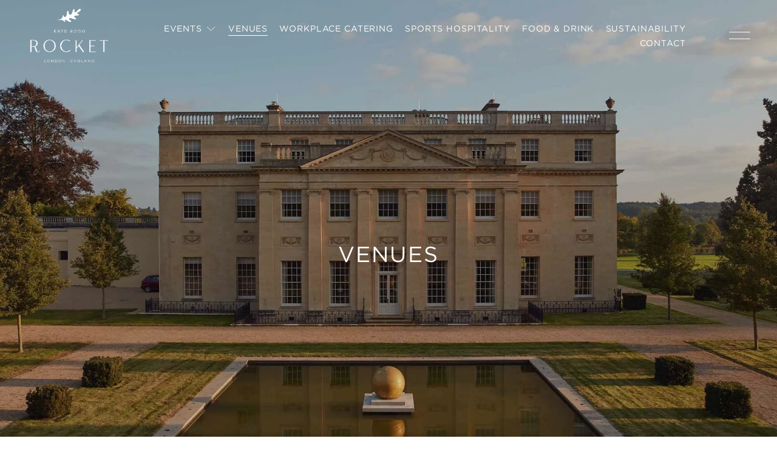

--- FILE ---
content_type: text/html;charset=utf-8
request_url: https://www.rocketfood.com/venues?venue=hedsor-house
body_size: 37288
content:
<!doctype html>
<html xmlns:og="http://opengraphprotocol.org/schema/" xmlns:fb="http://www.facebook.com/2008/fbml" lang="en-GB"  >
  <head>
    <meta http-equiv="X-UA-Compatible" content="IE=edge,chrome=1">
    <meta name="viewport" content="width=device-width, initial-scale=1">
    <!-- This is Squarespace. --><!-- rocket-food -->
<base href="">
<meta charset="utf-8" />
<title>Venues | Rocket Food | London Luxury Events &amp; Catering &mdash; Rocket Food</title>
<meta http-equiv="Accept-CH" content="Sec-CH-UA-Platform-Version, Sec-CH-UA-Model" /><link rel="icon" type="image/x-icon" href="https://images.squarespace-cdn.com/content/v1/6900c14f7ea3c006186e5691/8008a093-8f33-4a25-8679-f556e9724d61/favicon.ico?format=100w"/>
<link rel="canonical" href="https://www.rocketfood.com/venues"/>
<meta property="og:site_name" content="Rocket Food"/>
<meta property="og:title" content="Venues | Rocket Food | London Luxury Events &amp; Catering &mdash; Rocket Food"/>
<meta property="og:url" content="https://www.rocketfood.com/venues"/>
<meta property="og:type" content="website"/>
<meta property="og:description" content="Discover the incredible venues across London and England, that Rocket Food works with to host bespoke events, weddings, corporate, and private parties."/>
<meta property="og:image" content="http://static1.squarespace.com/static/6900c14f7ea3c006186e5691/t/6938ef560cd984680cd494b9/1765338966783/Venues.jpg?format=1500w"/>
<meta property="og:image:width" content="1500"/>
<meta property="og:image:height" content="999"/>
<meta itemprop="name" content="Venues &#124; Rocket Food &#124; London Luxury Events &amp; Catering — Rocket Food"/>
<meta itemprop="url" content="https://www.rocketfood.com/venues"/>
<meta itemprop="description" content="Discover the incredible venues across London and England, that Rocket Food works with to host bespoke events, weddings, corporate, and private parties."/>
<meta itemprop="thumbnailUrl" content="http://static1.squarespace.com/static/6900c14f7ea3c006186e5691/t/6938ef560cd984680cd494b9/1765338966783/Venues.jpg?format=1500w"/>
<link rel="image_src" href="http://static1.squarespace.com/static/6900c14f7ea3c006186e5691/t/6938ef560cd984680cd494b9/1765338966783/Venues.jpg?format=1500w" />
<meta itemprop="image" content="http://static1.squarespace.com/static/6900c14f7ea3c006186e5691/t/6938ef560cd984680cd494b9/1765338966783/Venues.jpg?format=1500w"/>
<meta name="twitter:title" content="Venues &#124; Rocket Food &#124; London Luxury Events &amp; Catering — Rocket Food"/>
<meta name="twitter:image" content="http://static1.squarespace.com/static/6900c14f7ea3c006186e5691/t/6938ef560cd984680cd494b9/1765338966783/Venues.jpg?format=1500w"/>
<meta name="twitter:url" content="https://www.rocketfood.com/venues"/>
<meta name="twitter:card" content="summary"/>
<meta name="twitter:description" content="Discover the incredible venues across London and England, that Rocket Food works with to host bespoke events, weddings, corporate, and private parties."/>
<meta name="description" content="Discover the incredible venues across London and England, that Rocket Food 
works with to host bespoke events, weddings, corporate, and private 
parties." />
<link rel="preconnect" href="https://images.squarespace-cdn.com">
<link rel="preconnect" href="https://fonts.gstatic.com" crossorigin>
<link rel="stylesheet" href="https://fonts.googleapis.com/css2?family=Baskervville:ital,wght@0,400;0,700;1,400;1,700"><style data-customfonts>
@font-face {
  font-family: 'gotham-zscnjz';
  font-style: normal;
  font-weight: 400;
  src: url('https://file.squarespace-cdn.com/content/v2/namespaces/fonts/libraries/6900c14f7ea3c006186e5691/assets/88132b10-9fef-4259-9e5f-0b8356dc5a23/font.ttf') format('truetype');
}
</style>
<script type="text/javascript" crossorigin="anonymous" defer="true" nomodule="nomodule" src="//assets.squarespace.com/@sqs/polyfiller/1.6/legacy.js"></script>
<script type="text/javascript" crossorigin="anonymous" defer="true" src="//assets.squarespace.com/@sqs/polyfiller/1.6/modern.js"></script>
<script type="text/javascript">SQUARESPACE_ROLLUPS = {};</script>
<script>(function(rollups, name) { if (!rollups[name]) { rollups[name] = {}; } rollups[name].js = ["//assets.squarespace.com/universal/scripts-compressed/extract-css-runtime-9fced87cb855b3ad-min.en-US.js"]; })(SQUARESPACE_ROLLUPS, 'squarespace-extract_css_runtime');</script>
<script crossorigin="anonymous" src="//assets.squarespace.com/universal/scripts-compressed/extract-css-runtime-9fced87cb855b3ad-min.en-US.js" defer ></script><script>(function(rollups, name) { if (!rollups[name]) { rollups[name] = {}; } rollups[name].js = ["//assets.squarespace.com/universal/scripts-compressed/extract-css-moment-js-vendor-6f2a1f6ec9a41489-min.en-US.js"]; })(SQUARESPACE_ROLLUPS, 'squarespace-extract_css_moment_js_vendor');</script>
<script crossorigin="anonymous" src="//assets.squarespace.com/universal/scripts-compressed/extract-css-moment-js-vendor-6f2a1f6ec9a41489-min.en-US.js" defer ></script><script>(function(rollups, name) { if (!rollups[name]) { rollups[name] = {}; } rollups[name].js = ["//assets.squarespace.com/universal/scripts-compressed/cldr-resource-pack-22ed584d99d9b83d-min.en-US.js"]; })(SQUARESPACE_ROLLUPS, 'squarespace-cldr_resource_pack');</script>
<script crossorigin="anonymous" src="//assets.squarespace.com/universal/scripts-compressed/cldr-resource-pack-22ed584d99d9b83d-min.en-US.js" defer ></script><script>(function(rollups, name) { if (!rollups[name]) { rollups[name] = {}; } rollups[name].js = ["//assets.squarespace.com/universal/scripts-compressed/common-vendors-stable-fbd854d40b0804b7-min.en-US.js"]; })(SQUARESPACE_ROLLUPS, 'squarespace-common_vendors_stable');</script>
<script crossorigin="anonymous" src="//assets.squarespace.com/universal/scripts-compressed/common-vendors-stable-fbd854d40b0804b7-min.en-US.js" defer ></script><script>(function(rollups, name) { if (!rollups[name]) { rollups[name] = {}; } rollups[name].js = ["//assets.squarespace.com/universal/scripts-compressed/common-vendors-7052b75402b03b15-min.en-US.js"]; })(SQUARESPACE_ROLLUPS, 'squarespace-common_vendors');</script>
<script crossorigin="anonymous" src="//assets.squarespace.com/universal/scripts-compressed/common-vendors-7052b75402b03b15-min.en-US.js" defer ></script><script>(function(rollups, name) { if (!rollups[name]) { rollups[name] = {}; } rollups[name].js = ["//assets.squarespace.com/universal/scripts-compressed/common-7ee3f6a271e3e09b-min.en-US.js"]; })(SQUARESPACE_ROLLUPS, 'squarespace-common');</script>
<script crossorigin="anonymous" src="//assets.squarespace.com/universal/scripts-compressed/common-7ee3f6a271e3e09b-min.en-US.js" defer ></script><script>(function(rollups, name) { if (!rollups[name]) { rollups[name] = {}; } rollups[name].js = ["//assets.squarespace.com/universal/scripts-compressed/user-account-core-cc552b49e5d31407-min.en-US.js"]; })(SQUARESPACE_ROLLUPS, 'squarespace-user_account_core');</script>
<script crossorigin="anonymous" src="//assets.squarespace.com/universal/scripts-compressed/user-account-core-cc552b49e5d31407-min.en-US.js" defer ></script><script>(function(rollups, name) { if (!rollups[name]) { rollups[name] = {}; } rollups[name].css = ["//assets.squarespace.com/universal/styles-compressed/user-account-core-70c8115da1e1c15c-min.en-US.css"]; })(SQUARESPACE_ROLLUPS, 'squarespace-user_account_core');</script>
<link rel="stylesheet" type="text/css" href="//assets.squarespace.com/universal/styles-compressed/user-account-core-70c8115da1e1c15c-min.en-US.css"><script>(function(rollups, name) { if (!rollups[name]) { rollups[name] = {}; } rollups[name].js = ["//assets.squarespace.com/universal/scripts-compressed/performance-ad9e27deecfccdcd-min.en-US.js"]; })(SQUARESPACE_ROLLUPS, 'squarespace-performance');</script>
<script crossorigin="anonymous" src="//assets.squarespace.com/universal/scripts-compressed/performance-ad9e27deecfccdcd-min.en-US.js" defer ></script><script data-name="static-context">Static = window.Static || {}; Static.SQUARESPACE_CONTEXT = {"betaFeatureFlags":["i18n_beta_website_locales","enable_form_submission_trigger","campaigns_discount_section_in_automations","commerce-product-forms-rendering","modernized-pdp-m2-enabled","member_areas_feature","marketing_automations","nested_categories","override_block_styles","contacts_and_campaigns_redesign","campaigns_thumbnail_layout","campaigns_discount_section_in_blasts","section-sdk-plp-list-view-atc-button-enabled","new_stacked_index","marketing_landing_page","form_block_first_last_name_required","supports_versioned_template_assets","campaigns_import_discounts","scripts_defer","campaigns_merch_state","campaigns_new_image_layout_picker"],"facebookAppId":"314192535267336","facebookApiVersion":"v6.0","rollups":{"squarespace-announcement-bar":{"js":"//assets.squarespace.com/universal/scripts-compressed/announcement-bar-cbedc76c6324797f-min.en-US.js"},"squarespace-audio-player":{"css":"//assets.squarespace.com/universal/styles-compressed/audio-player-b05f5197a871c566-min.en-US.css","js":"//assets.squarespace.com/universal/scripts-compressed/audio-player-da2700baaad04b07-min.en-US.js"},"squarespace-blog-collection-list":{"css":"//assets.squarespace.com/universal/styles-compressed/blog-collection-list-b4046463b72f34e2-min.en-US.css","js":"//assets.squarespace.com/universal/scripts-compressed/blog-collection-list-f78db80fc1cd6fce-min.en-US.js"},"squarespace-calendar-block-renderer":{"css":"//assets.squarespace.com/universal/styles-compressed/calendar-block-renderer-b72d08ba4421f5a0-min.en-US.css","js":"//assets.squarespace.com/universal/scripts-compressed/calendar-block-renderer-867a1d519964ab77-min.en-US.js"},"squarespace-chartjs-helpers":{"css":"//assets.squarespace.com/universal/styles-compressed/chartjs-helpers-96b256171ee039c1-min.en-US.css","js":"//assets.squarespace.com/universal/scripts-compressed/chartjs-helpers-4fd57f343946d08e-min.en-US.js"},"squarespace-comments":{"css":"//assets.squarespace.com/universal/styles-compressed/comments-621cedd89299c26d-min.en-US.css","js":"//assets.squarespace.com/universal/scripts-compressed/comments-cc444fae3fead46c-min.en-US.js"},"squarespace-custom-css-popup":{"css":"//assets.squarespace.com/universal/styles-compressed/custom-css-popup-2521e9fac704ef13-min.en-US.css","js":"//assets.squarespace.com/universal/scripts-compressed/custom-css-popup-a8c3b9321145de8d-min.en-US.js"},"squarespace-dialog":{"css":"//assets.squarespace.com/universal/styles-compressed/dialog-f9093f2d526b94df-min.en-US.css","js":"//assets.squarespace.com/universal/scripts-compressed/dialog-45f2a86bb0fad8dc-min.en-US.js"},"squarespace-events-collection":{"css":"//assets.squarespace.com/universal/styles-compressed/events-collection-b72d08ba4421f5a0-min.en-US.css","js":"//assets.squarespace.com/universal/scripts-compressed/events-collection-14cfd7ddff021d8b-min.en-US.js"},"squarespace-form-rendering-utils":{"js":"//assets.squarespace.com/universal/scripts-compressed/form-rendering-utils-2823e76ff925bfc2-min.en-US.js"},"squarespace-forms":{"css":"//assets.squarespace.com/universal/styles-compressed/forms-0afd3c6ac30bbab1-min.en-US.css","js":"//assets.squarespace.com/universal/scripts-compressed/forms-9b71770e3caa3dc7-min.en-US.js"},"squarespace-gallery-collection-list":{"css":"//assets.squarespace.com/universal/styles-compressed/gallery-collection-list-b4046463b72f34e2-min.en-US.css","js":"//assets.squarespace.com/universal/scripts-compressed/gallery-collection-list-07747667a3187b76-min.en-US.js"},"squarespace-image-zoom":{"css":"//assets.squarespace.com/universal/styles-compressed/image-zoom-b4046463b72f34e2-min.en-US.css","js":"//assets.squarespace.com/universal/scripts-compressed/image-zoom-60c18dc5f8f599ea-min.en-US.js"},"squarespace-pinterest":{"css":"//assets.squarespace.com/universal/styles-compressed/pinterest-b4046463b72f34e2-min.en-US.css","js":"//assets.squarespace.com/universal/scripts-compressed/pinterest-7d6f6ab4e8d3bd3f-min.en-US.js"},"squarespace-popup-overlay":{"css":"//assets.squarespace.com/universal/styles-compressed/popup-overlay-b742b752f5880972-min.en-US.css","js":"//assets.squarespace.com/universal/scripts-compressed/popup-overlay-2b60d0db5b93df47-min.en-US.js"},"squarespace-product-quick-view":{"css":"//assets.squarespace.com/universal/styles-compressed/product-quick-view-9548705e5cf7ee87-min.en-US.css","js":"//assets.squarespace.com/universal/scripts-compressed/product-quick-view-0ac41718ff11b694-min.en-US.js"},"squarespace-products-collection-item-v2":{"css":"//assets.squarespace.com/universal/styles-compressed/products-collection-item-v2-b4046463b72f34e2-min.en-US.css","js":"//assets.squarespace.com/universal/scripts-compressed/products-collection-item-v2-e3a3f101748fca6e-min.en-US.js"},"squarespace-products-collection-list-v2":{"css":"//assets.squarespace.com/universal/styles-compressed/products-collection-list-v2-b4046463b72f34e2-min.en-US.css","js":"//assets.squarespace.com/universal/scripts-compressed/products-collection-list-v2-eedc544f4cc56af4-min.en-US.js"},"squarespace-search-page":{"css":"//assets.squarespace.com/universal/styles-compressed/search-page-90a67fc09b9b32c6-min.en-US.css","js":"//assets.squarespace.com/universal/scripts-compressed/search-page-e64261438cc72da8-min.en-US.js"},"squarespace-search-preview":{"js":"//assets.squarespace.com/universal/scripts-compressed/search-preview-cd4d6b833e1e7e59-min.en-US.js"},"squarespace-simple-liking":{"css":"//assets.squarespace.com/universal/styles-compressed/simple-liking-701bf8bbc05ec6aa-min.en-US.css","js":"//assets.squarespace.com/universal/scripts-compressed/simple-liking-c63bf8989a1c119a-min.en-US.js"},"squarespace-social-buttons":{"css":"//assets.squarespace.com/universal/styles-compressed/social-buttons-95032e5fa98e47a5-min.en-US.css","js":"//assets.squarespace.com/universal/scripts-compressed/social-buttons-0839ae7d1715ddd3-min.en-US.js"},"squarespace-tourdates":{"css":"//assets.squarespace.com/universal/styles-compressed/tourdates-b4046463b72f34e2-min.en-US.css","js":"//assets.squarespace.com/universal/scripts-compressed/tourdates-3d0769ff3268f527-min.en-US.js"},"squarespace-website-overlays-manager":{"css":"//assets.squarespace.com/universal/styles-compressed/website-overlays-manager-07ea5a4e004e6710-min.en-US.css","js":"//assets.squarespace.com/universal/scripts-compressed/website-overlays-manager-532fc21fb15f0ba1-min.en-US.js"}},"pageType":1,"website":{"id":"6900c14f7ea3c006186e5691","identifier":"rocket-food","websiteType":4,"contentModifiedOn":1768580114208,"cloneable":false,"hasBeenCloneable":false,"siteStatus":{},"language":"en-GB","translationLocale":"en-US","formattingLocale":"en-GB","timeZone":"Europe/London","machineTimeZoneOffset":0,"timeZoneOffset":0,"timeZoneAbbr":"GMT","siteTitle":"Rocket Food","fullSiteTitle":"Venues | Rocket Food | London Luxury Events & Catering \u2014 Rocket Food","siteDescription":"","location":{"mapLat":51.4767701,"mapLng":-0.1437089,"addressTitle":"Rocket Food","addressLine1":"15 Havelock Terrace","addressLine2":"London, England, SW8 4AH","addressCountry":"United Kingdom"},"logoImageId":"6900cd9ba04ec825c1077ea8","socialLogoImageId":"6938ef7450c5d20f117c5fc8","shareButtonOptions":{"6":true,"1":true,"2":true,"4":true,"8":true,"7":true,"3":true},"logoImageUrl":"//images.squarespace-cdn.com/content/v1/6900c14f7ea3c006186e5691/8bf2aabd-4b5c-46e6-9dcf-ba766f14d6eb/Rocket_Logo_PRIMARY_INVERTED.png","socialLogoImageUrl":"//images.squarespace-cdn.com/content/v1/6900c14f7ea3c006186e5691/b1f51887-d377-4205-aa2e-bff154643858/Tuna-Tonato-1020x580.webp","authenticUrl":"https://www.rocketfood.com","internalUrl":"https://rocket-food.squarespace.com","baseUrl":"https://www.rocketfood.com","primaryDomain":"www.rocketfood.com","sslSetting":3,"isHstsEnabled":true,"socialAccounts":[{"serviceId":64,"screenname":"Instagram","addedOn":1761662618753,"profileUrl":"https://www.instagram.com/rocketfood/","iconEnabled":true,"serviceName":"instagram-unauth"},{"serviceId":65,"screenname":"LinkedIn","addedOn":1761662602831,"profileUrl":"https://www.linkedin.com/company/rocket-food-ltd/","iconEnabled":true,"serviceName":"linkedin-unauth"}],"typekitId":"","statsMigrated":false,"imageMetadataProcessingEnabled":false,"screenshotId":"53d583c14245d4a3e4809682d0f3117ed64e8219ea80c58bab0badc58d7fb9b9","captchaSettings":{"enabledForDonations":false},"showOwnerLogin":false},"websiteSettings":{"id":"6900c14f7ea3c006186e5694","websiteId":"6900c14f7ea3c006186e5691","subjects":[],"country":"GB","state":"","simpleLikingEnabled":true,"mobileInfoBarSettings":{"isContactEmailEnabled":false,"isContactPhoneNumberEnabled":false,"isLocationEnabled":false,"isBusinessHoursEnabled":false},"announcementBarSettings":{},"commentLikesAllowed":true,"commentAnonAllowed":true,"commentThreaded":true,"commentApprovalRequired":false,"commentAvatarsOn":true,"commentSortType":2,"commentFlagThreshold":0,"commentFlagsAllowed":true,"commentEnableByDefault":true,"commentDisableAfterDaysDefault":0,"disqusShortname":"","commentsEnabled":false,"contactPhoneNumber":"020 7622 2320","businessHours":{"monday":{"text":"09:00 - 17:30","ranges":[{"from":540,"to":1050}]},"tuesday":{"text":"09:00 - 17:30","ranges":[{"from":540,"to":1050}]},"wednesday":{"text":"09:00 - 17:30","ranges":[{"from":540,"to":1050}]},"thursday":{"text":"09:00 - 17:30","ranges":[{"from":540,"to":1050}]},"friday":{"text":"09:00 - 17:30","ranges":[{"from":540,"to":1050}]},"saturday":{"text":"Closed","ranges":[{}]},"sunday":{"text":"Closed","ranges":[{}]}},"storeSettings":{"returnPolicy":null,"termsOfService":null,"privacyPolicy":null,"expressCheckout":false,"continueShoppingLinkUrl":"/","useLightCart":false,"showNoteField":false,"shippingCountryDefaultValue":"US","billToShippingDefaultValue":false,"showShippingPhoneNumber":true,"isShippingPhoneRequired":false,"showBillingPhoneNumber":true,"isBillingPhoneRequired":false,"currenciesSupported":["USD","CAD","GBP","AUD","EUR","CHF","NOK","SEK","DKK","NZD","SGD","MXN","HKD","CZK","ILS","MYR","RUB","PHP","PLN","THB","BRL","ARS","COP","IDR","INR","JPY","ZAR"],"defaultCurrency":"USD","selectedCurrency":"GBP","measurementStandard":1,"showCustomCheckoutForm":false,"checkoutPageMarketingOptInEnabled":true,"enableMailingListOptInByDefault":false,"sameAsRetailLocation":false,"merchandisingSettings":{"scarcityEnabledOnProductItems":false,"scarcityEnabledOnProductBlocks":false,"scarcityMessageType":"DEFAULT_SCARCITY_MESSAGE","scarcityThreshold":10,"multipleQuantityAllowedForServices":true,"restockNotificationsEnabled":false,"restockNotificationsMailingListSignUpEnabled":false,"relatedProductsEnabled":false,"relatedProductsOrdering":"random","soldOutVariantsDropdownDisabled":false,"productComposerOptedIn":false,"productComposerABTestOptedOut":false,"productReviewsEnabled":false},"minimumOrderSubtotalEnabled":false,"minimumOrderSubtotal":{"currency":"GBP","value":"0.00"},"addToCartConfirmationType":2,"isLive":false,"multipleQuantityAllowedForServices":true},"useEscapeKeyToLogin":false,"ssBadgeType":1,"ssBadgePosition":4,"ssBadgeVisibility":1,"ssBadgeDevices":1,"pinterestOverlayOptions":{"mode":"disabled"},"userAccountsSettings":{"loginAllowed":true,"signupAllowed":true}},"cookieSettings":{"isCookieBannerEnabled":true,"isRestrictiveCookiePolicyEnabled":true,"cookieBannerText":"<p>Select \u201CAccept all\u201D to agree to our use of cookies and similar technologies to enhance your browsing experience, security, analytics and customization. Select \u201DManage cookies\u201D to make more choices or opt out.</p>","cookieBannerThemeName":"black","cookieBannerPosition":"BOTTOM","cookieBannerCtaText":"Accept all","cookieBannerAcceptType":"OPT_IN","cookieBannerOptOutCtaText":"Decline all","cookieBannerHasOptOut":true,"cookieBannerHasManageCookies":false,"cookieBannerManageCookiesLabel":"Manage cookies","cookieBannerSavedPreferencesText":"Cookie Preferences","cookieBannerSavedPreferencesLayout":"SUB_FOOTER"},"websiteCloneable":false,"collection":{"title":"Venues","id":"691230950cbc2c798b7d01ff","fullUrl":"/venues","type":1,"permissionType":1},"subscribed":false,"appDomain":"squarespace.com","templateTweakable":true,"tweakJSON":{"form-use-theme-colors":"true","header-logo-height":"107px","header-mobile-logo-max-height":"60px","header-vert-padding":"0.5vw","header-width":"Inset","maxPageWidth":"3000px","mobile-header-vert-padding":"2.5vw","pagePadding":"3vw","tweak-blog-alternating-side-by-side-image-aspect-ratio":"1:1 Square","tweak-blog-alternating-side-by-side-image-spacing":"6%","tweak-blog-alternating-side-by-side-meta-spacing":"20px","tweak-blog-alternating-side-by-side-primary-meta":"Categories","tweak-blog-alternating-side-by-side-read-more-spacing":"20px","tweak-blog-alternating-side-by-side-secondary-meta":"Date","tweak-blog-basic-grid-columns":"4","tweak-blog-basic-grid-image-aspect-ratio":"3:2 Standard","tweak-blog-basic-grid-image-spacing":"10px","tweak-blog-basic-grid-meta-spacing":"10px","tweak-blog-basic-grid-primary-meta":"None","tweak-blog-basic-grid-read-more-spacing":"11px","tweak-blog-basic-grid-secondary-meta":"None","tweak-blog-item-custom-width":"90","tweak-blog-item-show-author-profile":"false","tweak-blog-item-width":"Custom","tweak-blog-masonry-columns":"2","tweak-blog-masonry-horizontal-spacing":"30px","tweak-blog-masonry-image-spacing":"20px","tweak-blog-masonry-meta-spacing":"20px","tweak-blog-masonry-primary-meta":"Categories","tweak-blog-masonry-read-more-spacing":"20px","tweak-blog-masonry-secondary-meta":"Date","tweak-blog-masonry-vertical-spacing":"30px","tweak-blog-side-by-side-image-aspect-ratio":"1:1 Square","tweak-blog-side-by-side-image-spacing":"6%","tweak-blog-side-by-side-meta-spacing":"20px","tweak-blog-side-by-side-primary-meta":"Categories","tweak-blog-side-by-side-read-more-spacing":"20px","tweak-blog-side-by-side-secondary-meta":"Date","tweak-blog-single-column-image-spacing":"50px","tweak-blog-single-column-meta-spacing":"0px","tweak-blog-single-column-primary-meta":"Date","tweak-blog-single-column-read-more-spacing":"0px","tweak-blog-single-column-secondary-meta":"Categories","tweak-events-stacked-show-thumbnails":"true","tweak-events-stacked-thumbnail-size":"3:2 Standard","tweak-fixed-header":"true","tweak-fixed-header-style":"Scroll Back","tweak-global-animations-animation-curve":"ease","tweak-global-animations-animation-delay":"0.6s","tweak-global-animations-animation-duration":"0.90s","tweak-global-animations-animation-style":"fade","tweak-global-animations-animation-type":"fade","tweak-global-animations-complexity-level":"detailed","tweak-global-animations-enabled":"true","tweak-portfolio-grid-basic-custom-height":"50","tweak-portfolio-grid-overlay-custom-height":"50","tweak-portfolio-hover-follow-acceleration":"10%","tweak-portfolio-hover-follow-animation-duration":"Fast","tweak-portfolio-hover-follow-animation-type":"Fade","tweak-portfolio-hover-follow-delimiter":"Bullet","tweak-portfolio-hover-follow-front":"false","tweak-portfolio-hover-follow-layout":"Inline","tweak-portfolio-hover-follow-size":"50","tweak-portfolio-hover-follow-text-spacing-x":"1.5","tweak-portfolio-hover-follow-text-spacing-y":"1.5","tweak-portfolio-hover-static-animation-duration":"Fast","tweak-portfolio-hover-static-animation-type":"Fade","tweak-portfolio-hover-static-delimiter":"Hyphen","tweak-portfolio-hover-static-front":"true","tweak-portfolio-hover-static-layout":"Inline","tweak-portfolio-hover-static-size":"50","tweak-portfolio-hover-static-text-spacing-x":"1.5","tweak-portfolio-hover-static-text-spacing-y":"1.5","tweak-portfolio-index-background-animation-duration":"Medium","tweak-portfolio-index-background-animation-type":"Fade","tweak-portfolio-index-background-custom-height":"50","tweak-portfolio-index-background-delimiter":"None","tweak-portfolio-index-background-height":"Large","tweak-portfolio-index-background-horizontal-alignment":"Center","tweak-portfolio-index-background-link-format":"Stacked","tweak-portfolio-index-background-persist":"false","tweak-portfolio-index-background-vertical-alignment":"Middle","tweak-portfolio-index-background-width":"Full Bleed","tweak-product-basic-item-click-action":"None","tweak-product-basic-item-gallery-aspect-ratio":"3:4 Three-Four (Vertical)","tweak-product-basic-item-gallery-design":"Slideshow","tweak-product-basic-item-gallery-width":"50%","tweak-product-basic-item-hover-action":"None","tweak-product-basic-item-image-spacing":"2vw","tweak-product-basic-item-image-zoom-factor":"2","tweak-product-basic-item-product-variant-display":"Dropdown","tweak-product-basic-item-thumbnail-placement":"Side","tweak-product-basic-item-variant-picker-layout":"Dropdowns","tweak-products-add-to-cart-button":"false","tweak-products-columns":"2","tweak-products-gutter-column":"2vw","tweak-products-gutter-row":"2vw","tweak-products-header-text-alignment":"Middle","tweak-products-image-aspect-ratio":"2:3 Standard (Vertical)","tweak-products-image-text-spacing":"0.5vw","tweak-products-mobile-columns":"1","tweak-products-text-alignment":"Left","tweak-products-width":"Full","tweak-transparent-header":"true"},"templateId":"5c5a519771c10ba3470d8101","templateVersion":"7.1","pageFeatures":[1,2,4],"gmRenderKey":"QUl6YVN5Q0JUUk9xNkx1dkZfSUUxcjQ2LVQ0QWVUU1YtMGQ3bXk4","templateScriptsRootUrl":"https://static1.squarespace.com/static/vta/5c5a519771c10ba3470d8101/scripts/","impersonatedSession":false,"tzData":{"zones":[[0,"EU","GMT/BST",null]],"rules":{"EU":[[1981,"max",null,"Mar","lastSun","1:00u","1:00","S"],[1996,"max",null,"Oct","lastSun","1:00u","0",null]]}},"showAnnouncementBar":false,"recaptchaEnterpriseContext":{"recaptchaEnterpriseSiteKey":"6LdDFQwjAAAAAPigEvvPgEVbb7QBm-TkVJdDTlAv"},"i18nContext":{"timeZoneData":{"id":"Europe/London","name":"Greenwich Mean Time"}},"env":"PRODUCTION","visitorFormContext":{"formFieldFormats":{"initialNameOrder":"GIVEN_FIRST","initialPhoneFormat":{"id":0,"type":"PHONE_NUMBER","country":"GB","labelLocale":"en-US","fields":[{"type":"FIELD","label":"1","identifier":"1","length":4,"required":false,"metadata":{}},{"type":"SEPARATOR","label":" ","identifier":"Space","length":0,"required":false,"metadata":{}},{"type":"FIELD","label":"2","identifier":"2","length":16,"required":false,"metadata":{}}]},"countries":[{"name":"Afghanistan","code":"AF","phoneCode":"+93"},{"name":"\u00C5land Islands","code":"AX","phoneCode":"+358"},{"name":"Albania","code":"AL","phoneCode":"+355"},{"name":"Algeria","code":"DZ","phoneCode":"+213"},{"name":"American Samoa","code":"AS","phoneCode":"+1"},{"name":"Andorra","code":"AD","phoneCode":"+376"},{"name":"Angola","code":"AO","phoneCode":"+244"},{"name":"Anguilla","code":"AI","phoneCode":"+1"},{"name":"Antigua & Barbuda","code":"AG","phoneCode":"+1"},{"name":"Argentina","code":"AR","phoneCode":"+54"},{"name":"Armenia","code":"AM","phoneCode":"+374"},{"name":"Aruba","code":"AW","phoneCode":"+297"},{"name":"Ascension Island","code":"AC","phoneCode":"+247"},{"name":"Australia","code":"AU","phoneCode":"+61"},{"name":"Austria","code":"AT","phoneCode":"+43"},{"name":"Azerbaijan","code":"AZ","phoneCode":"+994"},{"name":"Bahamas","code":"BS","phoneCode":"+1"},{"name":"Bahrain","code":"BH","phoneCode":"+973"},{"name":"Bangladesh","code":"BD","phoneCode":"+880"},{"name":"Barbados","code":"BB","phoneCode":"+1"},{"name":"Belarus","code":"BY","phoneCode":"+375"},{"name":"Belgium","code":"BE","phoneCode":"+32"},{"name":"Belize","code":"BZ","phoneCode":"+501"},{"name":"Benin","code":"BJ","phoneCode":"+229"},{"name":"Bermuda","code":"BM","phoneCode":"+1"},{"name":"Bhutan","code":"BT","phoneCode":"+975"},{"name":"Bolivia","code":"BO","phoneCode":"+591"},{"name":"Bosnia & Herzegovina","code":"BA","phoneCode":"+387"},{"name":"Botswana","code":"BW","phoneCode":"+267"},{"name":"Brazil","code":"BR","phoneCode":"+55"},{"name":"British Indian Ocean Territory","code":"IO","phoneCode":"+246"},{"name":"British Virgin Islands","code":"VG","phoneCode":"+1"},{"name":"Brunei","code":"BN","phoneCode":"+673"},{"name":"Bulgaria","code":"BG","phoneCode":"+359"},{"name":"Burkina Faso","code":"BF","phoneCode":"+226"},{"name":"Burundi","code":"BI","phoneCode":"+257"},{"name":"Cambodia","code":"KH","phoneCode":"+855"},{"name":"Cameroon","code":"CM","phoneCode":"+237"},{"name":"Canada","code":"CA","phoneCode":"+1"},{"name":"Cape Verde","code":"CV","phoneCode":"+238"},{"name":"Caribbean Netherlands","code":"BQ","phoneCode":"+599"},{"name":"Cayman Islands","code":"KY","phoneCode":"+1"},{"name":"Central African Republic","code":"CF","phoneCode":"+236"},{"name":"Chad","code":"TD","phoneCode":"+235"},{"name":"Chile","code":"CL","phoneCode":"+56"},{"name":"China","code":"CN","phoneCode":"+86"},{"name":"Christmas Island","code":"CX","phoneCode":"+61"},{"name":"Cocos (Keeling) Islands","code":"CC","phoneCode":"+61"},{"name":"Colombia","code":"CO","phoneCode":"+57"},{"name":"Comoros","code":"KM","phoneCode":"+269"},{"name":"Congo - Brazzaville","code":"CG","phoneCode":"+242"},{"name":"Congo - Kinshasa","code":"CD","phoneCode":"+243"},{"name":"Cook Islands","code":"CK","phoneCode":"+682"},{"name":"Costa Rica","code":"CR","phoneCode":"+506"},{"name":"C\u00F4te d\u2019Ivoire","code":"CI","phoneCode":"+225"},{"name":"Croatia","code":"HR","phoneCode":"+385"},{"name":"Cuba","code":"CU","phoneCode":"+53"},{"name":"Cura\u00E7ao","code":"CW","phoneCode":"+599"},{"name":"Cyprus","code":"CY","phoneCode":"+357"},{"name":"Czechia","code":"CZ","phoneCode":"+420"},{"name":"Denmark","code":"DK","phoneCode":"+45"},{"name":"Djibouti","code":"DJ","phoneCode":"+253"},{"name":"Dominica","code":"DM","phoneCode":"+1"},{"name":"Dominican Republic","code":"DO","phoneCode":"+1"},{"name":"Ecuador","code":"EC","phoneCode":"+593"},{"name":"Egypt","code":"EG","phoneCode":"+20"},{"name":"El Salvador","code":"SV","phoneCode":"+503"},{"name":"Equatorial Guinea","code":"GQ","phoneCode":"+240"},{"name":"Eritrea","code":"ER","phoneCode":"+291"},{"name":"Estonia","code":"EE","phoneCode":"+372"},{"name":"Eswatini","code":"SZ","phoneCode":"+268"},{"name":"Ethiopia","code":"ET","phoneCode":"+251"},{"name":"Falkland Islands","code":"FK","phoneCode":"+500"},{"name":"Faroe Islands","code":"FO","phoneCode":"+298"},{"name":"Fiji","code":"FJ","phoneCode":"+679"},{"name":"Finland","code":"FI","phoneCode":"+358"},{"name":"France","code":"FR","phoneCode":"+33"},{"name":"French Guiana","code":"GF","phoneCode":"+594"},{"name":"French Polynesia","code":"PF","phoneCode":"+689"},{"name":"Gabon","code":"GA","phoneCode":"+241"},{"name":"Gambia","code":"GM","phoneCode":"+220"},{"name":"Georgia","code":"GE","phoneCode":"+995"},{"name":"Germany","code":"DE","phoneCode":"+49"},{"name":"Ghana","code":"GH","phoneCode":"+233"},{"name":"Gibraltar","code":"GI","phoneCode":"+350"},{"name":"Greece","code":"GR","phoneCode":"+30"},{"name":"Greenland","code":"GL","phoneCode":"+299"},{"name":"Grenada","code":"GD","phoneCode":"+1"},{"name":"Guadeloupe","code":"GP","phoneCode":"+590"},{"name":"Guam","code":"GU","phoneCode":"+1"},{"name":"Guatemala","code":"GT","phoneCode":"+502"},{"name":"Guernsey","code":"GG","phoneCode":"+44"},{"name":"Guinea","code":"GN","phoneCode":"+224"},{"name":"Guinea-Bissau","code":"GW","phoneCode":"+245"},{"name":"Guyana","code":"GY","phoneCode":"+592"},{"name":"Haiti","code":"HT","phoneCode":"+509"},{"name":"Honduras","code":"HN","phoneCode":"+504"},{"name":"Hong Kong SAR China","code":"HK","phoneCode":"+852"},{"name":"Hungary","code":"HU","phoneCode":"+36"},{"name":"Iceland","code":"IS","phoneCode":"+354"},{"name":"India","code":"IN","phoneCode":"+91"},{"name":"Indonesia","code":"ID","phoneCode":"+62"},{"name":"Iran","code":"IR","phoneCode":"+98"},{"name":"Iraq","code":"IQ","phoneCode":"+964"},{"name":"Ireland","code":"IE","phoneCode":"+353"},{"name":"Isle of Man","code":"IM","phoneCode":"+44"},{"name":"Israel","code":"IL","phoneCode":"+972"},{"name":"Italy","code":"IT","phoneCode":"+39"},{"name":"Jamaica","code":"JM","phoneCode":"+1"},{"name":"Japan","code":"JP","phoneCode":"+81"},{"name":"Jersey","code":"JE","phoneCode":"+44"},{"name":"Jordan","code":"JO","phoneCode":"+962"},{"name":"Kazakhstan","code":"KZ","phoneCode":"+7"},{"name":"Kenya","code":"KE","phoneCode":"+254"},{"name":"Kiribati","code":"KI","phoneCode":"+686"},{"name":"Kosovo","code":"XK","phoneCode":"+383"},{"name":"Kuwait","code":"KW","phoneCode":"+965"},{"name":"Kyrgyzstan","code":"KG","phoneCode":"+996"},{"name":"Laos","code":"LA","phoneCode":"+856"},{"name":"Latvia","code":"LV","phoneCode":"+371"},{"name":"Lebanon","code":"LB","phoneCode":"+961"},{"name":"Lesotho","code":"LS","phoneCode":"+266"},{"name":"Liberia","code":"LR","phoneCode":"+231"},{"name":"Libya","code":"LY","phoneCode":"+218"},{"name":"Liechtenstein","code":"LI","phoneCode":"+423"},{"name":"Lithuania","code":"LT","phoneCode":"+370"},{"name":"Luxembourg","code":"LU","phoneCode":"+352"},{"name":"Macao SAR China","code":"MO","phoneCode":"+853"},{"name":"Madagascar","code":"MG","phoneCode":"+261"},{"name":"Malawi","code":"MW","phoneCode":"+265"},{"name":"Malaysia","code":"MY","phoneCode":"+60"},{"name":"Maldives","code":"MV","phoneCode":"+960"},{"name":"Mali","code":"ML","phoneCode":"+223"},{"name":"Malta","code":"MT","phoneCode":"+356"},{"name":"Marshall Islands","code":"MH","phoneCode":"+692"},{"name":"Martinique","code":"MQ","phoneCode":"+596"},{"name":"Mauritania","code":"MR","phoneCode":"+222"},{"name":"Mauritius","code":"MU","phoneCode":"+230"},{"name":"Mayotte","code":"YT","phoneCode":"+262"},{"name":"Mexico","code":"MX","phoneCode":"+52"},{"name":"Micronesia","code":"FM","phoneCode":"+691"},{"name":"Moldova","code":"MD","phoneCode":"+373"},{"name":"Monaco","code":"MC","phoneCode":"+377"},{"name":"Mongolia","code":"MN","phoneCode":"+976"},{"name":"Montenegro","code":"ME","phoneCode":"+382"},{"name":"Montserrat","code":"MS","phoneCode":"+1"},{"name":"Morocco","code":"MA","phoneCode":"+212"},{"name":"Mozambique","code":"MZ","phoneCode":"+258"},{"name":"Myanmar (Burma)","code":"MM","phoneCode":"+95"},{"name":"Namibia","code":"NA","phoneCode":"+264"},{"name":"Nauru","code":"NR","phoneCode":"+674"},{"name":"Nepal","code":"NP","phoneCode":"+977"},{"name":"Netherlands","code":"NL","phoneCode":"+31"},{"name":"New Caledonia","code":"NC","phoneCode":"+687"},{"name":"New Zealand","code":"NZ","phoneCode":"+64"},{"name":"Nicaragua","code":"NI","phoneCode":"+505"},{"name":"Niger","code":"NE","phoneCode":"+227"},{"name":"Nigeria","code":"NG","phoneCode":"+234"},{"name":"Niue","code":"NU","phoneCode":"+683"},{"name":"Norfolk Island","code":"NF","phoneCode":"+672"},{"name":"Northern Mariana Islands","code":"MP","phoneCode":"+1"},{"name":"North Korea","code":"KP","phoneCode":"+850"},{"name":"North Macedonia","code":"MK","phoneCode":"+389"},{"name":"Norway","code":"NO","phoneCode":"+47"},{"name":"Oman","code":"OM","phoneCode":"+968"},{"name":"Pakistan","code":"PK","phoneCode":"+92"},{"name":"Palau","code":"PW","phoneCode":"+680"},{"name":"Palestinian Territories","code":"PS","phoneCode":"+970"},{"name":"Panama","code":"PA","phoneCode":"+507"},{"name":"Papua New Guinea","code":"PG","phoneCode":"+675"},{"name":"Paraguay","code":"PY","phoneCode":"+595"},{"name":"Peru","code":"PE","phoneCode":"+51"},{"name":"Philippines","code":"PH","phoneCode":"+63"},{"name":"Poland","code":"PL","phoneCode":"+48"},{"name":"Portugal","code":"PT","phoneCode":"+351"},{"name":"Puerto Rico","code":"PR","phoneCode":"+1"},{"name":"Qatar","code":"QA","phoneCode":"+974"},{"name":"R\u00E9union","code":"RE","phoneCode":"+262"},{"name":"Romania","code":"RO","phoneCode":"+40"},{"name":"Russia","code":"RU","phoneCode":"+7"},{"name":"Rwanda","code":"RW","phoneCode":"+250"},{"name":"Samoa","code":"WS","phoneCode":"+685"},{"name":"San Marino","code":"SM","phoneCode":"+378"},{"name":"S\u00E3o Tom\u00E9 & Pr\u00EDncipe","code":"ST","phoneCode":"+239"},{"name":"Saudi Arabia","code":"SA","phoneCode":"+966"},{"name":"Senegal","code":"SN","phoneCode":"+221"},{"name":"Serbia","code":"RS","phoneCode":"+381"},{"name":"Seychelles","code":"SC","phoneCode":"+248"},{"name":"Sierra Leone","code":"SL","phoneCode":"+232"},{"name":"Singapore","code":"SG","phoneCode":"+65"},{"name":"Sint Maarten","code":"SX","phoneCode":"+1"},{"name":"Slovakia","code":"SK","phoneCode":"+421"},{"name":"Slovenia","code":"SI","phoneCode":"+386"},{"name":"Solomon Islands","code":"SB","phoneCode":"+677"},{"name":"Somalia","code":"SO","phoneCode":"+252"},{"name":"South Africa","code":"ZA","phoneCode":"+27"},{"name":"South Korea","code":"KR","phoneCode":"+82"},{"name":"South Sudan","code":"SS","phoneCode":"+211"},{"name":"Spain","code":"ES","phoneCode":"+34"},{"name":"Sri Lanka","code":"LK","phoneCode":"+94"},{"name":"St. Barth\u00E9lemy","code":"BL","phoneCode":"+590"},{"name":"St. Helena","code":"SH","phoneCode":"+290"},{"name":"St. Kitts & Nevis","code":"KN","phoneCode":"+1"},{"name":"St. Lucia","code":"LC","phoneCode":"+1"},{"name":"St. Martin","code":"MF","phoneCode":"+590"},{"name":"St. Pierre & Miquelon","code":"PM","phoneCode":"+508"},{"name":"St. Vincent & Grenadines","code":"VC","phoneCode":"+1"},{"name":"Sudan","code":"SD","phoneCode":"+249"},{"name":"Suriname","code":"SR","phoneCode":"+597"},{"name":"Svalbard & Jan Mayen","code":"SJ","phoneCode":"+47"},{"name":"Sweden","code":"SE","phoneCode":"+46"},{"name":"Switzerland","code":"CH","phoneCode":"+41"},{"name":"Syria","code":"SY","phoneCode":"+963"},{"name":"Taiwan","code":"TW","phoneCode":"+886"},{"name":"Tajikistan","code":"TJ","phoneCode":"+992"},{"name":"Tanzania","code":"TZ","phoneCode":"+255"},{"name":"Thailand","code":"TH","phoneCode":"+66"},{"name":"Timor-Leste","code":"TL","phoneCode":"+670"},{"name":"Togo","code":"TG","phoneCode":"+228"},{"name":"Tokelau","code":"TK","phoneCode":"+690"},{"name":"Tonga","code":"TO","phoneCode":"+676"},{"name":"Trinidad & Tobago","code":"TT","phoneCode":"+1"},{"name":"Tristan da Cunha","code":"TA","phoneCode":"+290"},{"name":"Tunisia","code":"TN","phoneCode":"+216"},{"name":"T\u00FCrkiye","code":"TR","phoneCode":"+90"},{"name":"Turkmenistan","code":"TM","phoneCode":"+993"},{"name":"Turks & Caicos Islands","code":"TC","phoneCode":"+1"},{"name":"Tuvalu","code":"TV","phoneCode":"+688"},{"name":"U.S. Virgin Islands","code":"VI","phoneCode":"+1"},{"name":"Uganda","code":"UG","phoneCode":"+256"},{"name":"Ukraine","code":"UA","phoneCode":"+380"},{"name":"United Arab Emirates","code":"AE","phoneCode":"+971"},{"name":"United Kingdom","code":"GB","phoneCode":"+44"},{"name":"United States","code":"US","phoneCode":"+1"},{"name":"Uruguay","code":"UY","phoneCode":"+598"},{"name":"Uzbekistan","code":"UZ","phoneCode":"+998"},{"name":"Vanuatu","code":"VU","phoneCode":"+678"},{"name":"Vatican City","code":"VA","phoneCode":"+39"},{"name":"Venezuela","code":"VE","phoneCode":"+58"},{"name":"Vietnam","code":"VN","phoneCode":"+84"},{"name":"Wallis & Futuna","code":"WF","phoneCode":"+681"},{"name":"Western Sahara","code":"EH","phoneCode":"+212"},{"name":"Yemen","code":"YE","phoneCode":"+967"},{"name":"Zambia","code":"ZM","phoneCode":"+260"},{"name":"Zimbabwe","code":"ZW","phoneCode":"+263"}],"initialAddressFormat":{"id":0,"type":"ADDRESS","country":"GB","labelLocale":"en","fields":[{"type":"FIELD","label":"Address Line 1","identifier":"Line1","length":0,"required":true,"metadata":{"autocomplete":"address-line1"}},{"type":"SEPARATOR","label":"\n","identifier":"Newline","length":0,"required":false,"metadata":{}},{"type":"FIELD","label":"Address Line 2","identifier":"Line2","length":0,"required":false,"metadata":{"autocomplete":"address-line2"}},{"type":"SEPARATOR","label":"\n","identifier":"Newline","length":0,"required":false,"metadata":{}},{"type":"FIELD","label":"City / Town","identifier":"City","length":0,"required":true,"metadata":{"autocomplete":"address-level1"}},{"type":"SEPARATOR","label":"\n","identifier":"Newline","length":0,"required":false,"metadata":{}},{"type":"FIELD","label":"Postcode","identifier":"Zip","length":0,"required":true,"metadata":{"autocomplete":"postal-code"}}]}},"localizedStrings":{"validation":{"noValidSelection":"A valid selection must be made.","invalidUrl":"Must be a valid URL.","stringTooLong":"Value should have a length no longer than {0}.","containsInvalidKey":"{0} contains an invalid key.","invalidTwitterUsername":"Must be a valid Twitter username.","valueOutsideRange":"Value must be in the range {0} to {1}.","invalidPassword":"Passwords should not contain whitespace.","missingRequiredSubfields":"{0} is missing required subfields: {1}","invalidCurrency":"Currency value should be formatted like 1234 or 123.99.","invalidMapSize":"Value should contain exactly {0} elements.","subfieldsRequired":"All fields in {0} are required.","formSubmissionFailed":"Form submission failed. Review the following information: {0}.","invalidCountryCode":"Country code should have an optional plus and up to 4 digits.","invalidDate":"This is not a real date.","required":"{0} is required.","invalidStringLength":"Value should be {0} characters long.","invalidEmail":"Email addresses should follow the format user@domain.com.","invalidListLength":"Value should be {0} elements long.","allEmpty":"Please fill out at least one form field.","missingRequiredQuestion":"Missing a required question.","invalidQuestion":"Contained an invalid question.","captchaFailure":"Captcha validation failed. Please try again.","stringTooShort":"Value should have a length of at least {0}.","invalid":"{0} is not valid.","formErrors":"Form Errors","containsInvalidValue":"{0} contains an invalid value.","invalidUnsignedNumber":"Numbers must contain only digits and no other characters.","invalidName":"Valid names contain only letters, numbers, spaces, ', or - characters."},"submit":"Submit","status":{"title":"{@} Block","learnMore":"Learn more"},"name":{"firstName":"First Name","lastName":"Last Name"},"lightbox":{"openForm":"Open Form"},"likert":{"agree":"Agree","stronglyDisagree":"Strongly Disagree","disagree":"Disagree","stronglyAgree":"Strongly Agree","neutral":"Neutral"},"time":{"am":"AM","second":"Second","pm":"PM","minute":"Minute","amPm":"AM/PM","hour":"Hour"},"notFound":"Form not found.","date":{"yyyy":"YYYY","year":"Year","mm":"MM","day":"Day","month":"Month","dd":"DD"},"phone":{"country":"Country","number":"Number","prefix":"Prefix","areaCode":"Area Code","line":"Line"},"submitError":"Unable to submit form. Please try again later.","address":{"stateProvince":"State/Province","country":"Country","zipPostalCode":"Zip/Postal Code","address2":"Address 2","address1":"Address 1","city":"City"},"email":{"signUp":"Sign up for news and updates"},"cannotSubmitDemoForm":"This is a demo form and cannot be submitted.","required":"(required)","invalidData":"Invalid form data."}}};</script><link rel="stylesheet" type="text/css" href="https://definitions.sqspcdn.com/website-component-definition/static-assets/website.components.code/bbf8ee3e-3790-4392-ba16-cbb31b724743_146/website.components.code.styles.css"/><link rel="stylesheet" type="text/css" href="https://definitions.sqspcdn.com/website-component-definition/static-assets/website.components.button/3bc57f7e-2254-4f89-8c60-878feb658d0f_270/website.components.button.styles.css"/><link rel="stylesheet" type="text/css" href="https://definitions.sqspcdn.com/website-component-definition/static-assets/website.components.spacer/ee9624b1-a091-41a8-b468-862eb3f2a11d_423/website.components.spacer.styles.css"/><script defer src="https://definitions.sqspcdn.com/website-component-definition/static-assets/website.components.button/3bc57f7e-2254-4f89-8c60-878feb658d0f_270/3196.js"></script><script defer src="https://definitions.sqspcdn.com/website-component-definition/static-assets/website.components.spacer/ee9624b1-a091-41a8-b468-862eb3f2a11d_423/website.components.spacer.visitor.js"></script><script defer src="https://definitions.sqspcdn.com/website-component-definition/static-assets/website.components.button/3bc57f7e-2254-4f89-8c60-878feb658d0f_270/8830.js"></script><script defer src="https://definitions.sqspcdn.com/website-component-definition/static-assets/website.components.button/3bc57f7e-2254-4f89-8c60-878feb658d0f_270/block-animation-preview-manager.js"></script><script defer src="https://definitions.sqspcdn.com/website-component-definition/static-assets/website.components.code/bbf8ee3e-3790-4392-ba16-cbb31b724743_146/website.components.code.visitor.js"></script><script defer src="https://definitions.sqspcdn.com/website-component-definition/static-assets/website.components.button/3bc57f7e-2254-4f89-8c60-878feb658d0f_270/website.components.button.visitor.js"></script><script defer src="https://definitions.sqspcdn.com/website-component-definition/static-assets/website.components.button/3bc57f7e-2254-4f89-8c60-878feb658d0f_270/trigger-animation-runtime.js"></script><script defer src="https://definitions.sqspcdn.com/website-component-definition/static-assets/website.components.map/d3eb0c69-1884-4048-9acd-cb33a0656fdd_486/website.components.map.visitor.js"></script><link rel="alternate" type="application/rss+xml" title="RSS Feed" href="https://www.rocketfood.com/venues?format=rss" />
<script type="application/ld+json">{"url":"https://www.rocketfood.com","name":"Rocket Food","description":"","image":"//images.squarespace-cdn.com/content/v1/6900c14f7ea3c006186e5691/8bf2aabd-4b5c-46e6-9dcf-ba766f14d6eb/Rocket_Logo_PRIMARY_INVERTED.png","@context":"http://schema.org","@type":"WebSite"}</script><script type="application/ld+json">{"legalName":"Rocket Food","address":"15 Havelock Terrace\nLondon, England, SW8 4AH\nUnited Kingdom","email":"parties@rocketfood.com","telephone":"020 7622 2320","sameAs":["https://www.instagram.com/rocketfood/","https://www.linkedin.com/company/rocket-food-ltd/"],"@context":"http://schema.org","@type":"Organization"}</script><script type="application/ld+json">{"address":"15 Havelock Terrace\nLondon, England, SW8 4AH\nUnited Kingdom","image":"https://static1.squarespace.com/static/6900c14f7ea3c006186e5691/t/6900cd9ba04ec825c1077ea8/1768580114208/","name":"Rocket Food","openingHours":"Mo 09:00-17:30, Tu 09:00-17:30, We 09:00-17:30, Th 09:00-17:30, Fr 09:00-17:30, , ","@context":"http://schema.org","@type":"LocalBusiness"}</script><link rel="stylesheet" type="text/css" href="https://static1.squarespace.com/static/versioned-site-css/6900c14f7ea3c006186e5691/267/5c5a519771c10ba3470d8101/6900c14f7ea3c006186e5699/1725/site.css"/><script data-sqs-type="cookiepreferencesgetter">(function(){window.getSquarespaceCookies = function() {    const getCookiesAllowed = function(cookieName){ return ('; '+document.cookie).split('; ' + cookieName + '=').pop().split(';')[0] === 'true'};    return {      performance: getCookiesAllowed('ss_performanceCookiesAllowed') ? 'accepted' : 'declined',      marketing: getCookiesAllowed('ss_marketingCookiesAllowed') ? 'accepted' : 'declined'    }}})()</script><!-- START - Mega Hamburger Menu Styles from Will-Myers.com -->
<link href="https://cdn.jsdelivr.net/gh/willmyethewebsiteguy/megaHamburger@2/megaHamburger.min.css" rel="stylesheet">
<!-- END - Mega Hamburger Menu Styles from Will-Myers.com -->

<!-- START -Vertical Timeline Styles from Will-Myers.com -->
<link href="https://cdn.jsdelivr.net/gh/willmyethewebsiteguy/verticalTimeline@1/WMTimeline.min.css" rel="stylesheet">
<!-- END -Vertical Timeline Styles from Will-Myers.com --><script src="//assets.squarewebsites.org/custom-filter/custom-filter.min.js"></script>

<link rel="stylesheet" href="//assets.squarewebsites.org/custom-filter/custom-filter.min.css"/>
<script>
window.customFilterSettings = {
    'targets': [{
        container: '.view-list .page-section[class*="collection-type-blog-"] div[data-controller]',// css selector for filter container
        items: 'article',// css selector for items to filter
        settings: {
            position: 'top',//set the position for filter to appear. May be: top, left, right
            align: 'space-between',// align filter options, may be: left, center, right, space-between
            showItemsCount: false, // show (true) or hide (false) Items count
            collectionUrl: '',// you need to set source collection url slug (like /blog) if your items have external links (not linked to themselves)
            wrapFilterContainer: true,// needed to prevent 7.1 Grid CSS styles for filter options
            itemsCount: {
                enabled: false, // same as showItemsCount
                text: '', // set the items text before counter, it is Items: by default and you may set your own text
                positionOrder: 1 // items counter position, higher means last
            },
            keepDropdownsOpenOnInit: false, // if set to true, dropdowns will be opened initially
            customClasses: 'lite-dropdowns cf-ctrls-inline',
            /* Add any custom classes to filter container if you want to have your own to use in CSS styling,
            available: cf-sort-right (move sorting element right), cf-sort-left (move sort left), lite-dropdowns(gives lighter dropdowns stylings), cf-ctrls-inline (makes dropdowns fit one line space)*/
            view: 'dropdowns', // available: dropdowns, breadcrumbs, modern, buttons, buttons-round, buttons-pill, buttons-inline
          updateFilterOptions: {
                enabled: true, //enable options update
                nonExistOptions: {
                    hide: true, //if true - completely hide those that produce No results
                },
                showOptionsCounters: false, // if true - you will see a number of available items there
                optionsCounterWrap: '- ()', // available items number will be pasted inside circle brackets
            },
clearAllButton: { //Button that resets all filter and search control
                enabled: true, // if true, you will see Clear button, clicking it resets all filters
                text: 'Clear All', // button name
                place: 'after' // may be before (all dropdowns) or after or valid css selector to append in
            },

            sticky: {// if enabled: true - trying enable sticky position of Filter to be seen on scroll
                enabled: false,
                top: '6%'
            },
            simpleFilter: {
                show: {
                    effect: 'fade',
                    transitionDuration: 300,
                    stagger: 60
                },
                hide: {
                    effect: 'fade',
                    transitionDuration: 100,
                    stagger: 18
                }
            },
            pagination: {
              enabled: false, // enable pagination
              pageSize: 30, // set the page size to 30
            },
            /*----Mobile Panel Section----*/
            mobilePanel: {// control if you want to have separate offscreen panel with filters on small screens
                enabled: false,// if set to false, no filter buttons on mobiles will be showed
                triggerButtonName: 'Filter', // trigger button text
                keepDropdownsOpen: null, // if false it overrides desktop settings, if true - dropdowns opened
                closeOnSelect: false, // mobile panel closed just after user selected something
                closeOnSearch: false, // mobile panel closed if user searced something in searc field
                closeOnOutsideClick: false // if true, mobile panel will be closed if user clicks outside it
            },
            /*----Filters Section----*/
            filter: { // here you define all filters you need and name them
                category: false, // disabling default Category dropdown
                tag: false, // disabling default Tag dropdown
                items: [{
                    name: 'Reception', // give the dropdown (fiter entity) name you want
                 	allowedPrefSuf: 'Reception:',
                    multiple: true, // if true, allow to select multiple options
                    logic: 'and', // how to combine dropdown options with other dropdowns logic. Other value is or
                    multipleLogic: 'or',// combine each selected option with OR or AND logic within one dropdown
                    closedSubOptions: false, // works for Products 7.1 subcategories onl
                    sort: 'asc', // may be asc, desc, asAllowed (need define options list in allowedOptions), or your own custom function
                    getAttr: 'categories'// here you say Filter to look for options in items categories
                },{
                    name: 'Seated', // give the dropdown (fiter entity) name you want
                 	allowedPrefSuf: 'Seated:',
                    multiple: true, // if true, allow to select multiple options
                    logic: 'and', // how to combine dropdown options with other dropdowns logic. Other value is or
                    multipleLogic: 'or',// combine each selected option with OR or AND logic within one dropdown
                    closedSubOptions: false, // works for Products 7.1 subcategories onl
                    sort: 'asc', // may be asc, desc, asAllowed (need define options list in allowedOptions), or your own custom function
                    getAttr: 'categories'// here you say Filter to look for options in items categories
                },{
                    name: 'Location', // give the dropdown (fiter entity) name you want
                 	allowedPrefSuf: 'Location:',
                    multiple: true, // if true, allow to select multiple options
                    logic: 'and', // how to combine dropdown options with other dropdowns logic. Other value is or
                    multipleLogic: 'or',// combine each selected option with OR or AND logic within one dropdown
                    closedSubOptions: false, // works for Products 7.1 subcategories onl
                    sort: 'asc', // may be asc, desc, asAllowed (need define options list in allowedOptions), or your own custom function
                    getAttr: 'categories'// here you say Filter to look for options in items categories
                },{
                    name: 'Outdoor Space',   // give the dropdown (fiter entity) name you want
                    allowedPrefSuf: 'Outdoor Space:',
                    multiple: true,      // if true, allow to select multiple options
                    logic: 'and',        // how to combine dropdown options with other dropdowns logic. Other value is or
                    multipleLogic: 'or', // combine each selected option with OR or AND logic within one dropdown
                    closedSubOptions: false, // works for Products 7.1 subcategories onl
                    sort: 'asc',          // may be asc, desc, asAllowed (need define options list in allowedOptions), or your own custom function
                    getAttr: 'categories' // here you say Filter to look for options in items categories
                }, 
                        
                        
                 {
                    name: 'Wedding License',   // give the dropdown (fiter entity) name you want
                    allowedPrefSuf: 'Wedding License:',
                    multiple: true,      // if true, allow to select multiple options
                    logic: 'and',        // how to combine dropdown options with other dropdowns logic. Other value is or
                    multipleLogic: 'or', // combine each selected option with OR or AND logic within one dropdown
                    closedSubOptions: false, // works for Products 7.1 subcategories onl
                    sort: 'asc',          // may be asc, desc, asAllowed (need define options list in allowedOptions), or your own custom function
                    getAttr: 'categories' // here you say Filter to look for options in items categories
                },{
                    name: 'Venue Style',   // give the dropdown (fiter entity) name you want
                    allowedPrefSuf: 'Venue Style:',
                    multiple: true,      // if true, allow to select multiple options
                    logic: 'and',        // how to combine dropdown options with other dropdowns logic. Other value is or
                    multipleLogic: 'or', // combine each selected option with OR or AND logic within one dropdown
                    closedSubOptions: false, // works for Products 7.1 subcategories onl
                    sort: 'asc',          // may be asc, desc, asAllowed (need define options list in allowedOptions), or your own custom function
                    getAttr: 'categories' // here you say Filter to look for options in items categories
                },       
                        
                        
                        
                        
                        
                        {
					name: "Tags",
					multiple: true,
					getAttr: "tags"
				}]
            },
            sort: {// define the sorters
                enabled: false,// if false - no sorters visible/working
                //defined: 'date_desc',// select which of defined sorters will work initially
                items: [{
                    name: 'Alphabetical',
                    order: 'asc|desc',
                    orderTexts: 'A-Z|Z-A',
                    hideName: true,
                    sort: 'title'
                },{
                    name: 'Date',// name your sorter
                    order: 'asc|desc',// apply the orders you want to use
                    orderTexts: 'Older|Newer',// name the orders in format you need
                    hideName: true,// if true, you will not see Date name
                    sort: '[data-publish-on] parseInt'//if properly configured, each Squarespace item will have publish date as data attribute. parseInt saysFilter operate it as integer number
                }]
            },
            search: {
                enabled: false,// if false, no Search input will be showed
                text: 'Search', //set the placeholder to your search field, otherwise Search will be used
            }
        }
    }]
};
</script>
<script src="//assets.squarewebsites.org/custom-filter/custom-filter.min.js"></script>






<style>
body .sqs-block-archive .archive-block-setting-layout-dropdown .archive-dropdown-toggle-title{
  font-family: "gotham-zscnjz";
}
</style>


<!-- Force blog thumbnails to 3:4 aspect ratio -->
<script>
(function() {
  function setAspectRatio() {
    document.querySelectorAll('.blog-basic-grid .image-wrapper').forEach(wrapper => {
      const width = wrapper.offsetWidth;
      wrapper.style.height = (width * 4 / 3) + 'px';
    });
  }
  
  // Run on load and resize
  window.addEventListener('load', setAspectRatio);
  window.addEventListener('resize', setAspectRatio);
})();
</script><script>Static.COOKIE_BANNER_CAPABLE = true;</script>
<!-- End of Squarespace Headers -->
    <link rel="stylesheet" type="text/css" href="https://static1.squarespace.com/static/vta/5c5a519771c10ba3470d8101/versioned-assets/1768595569976-GIM0I0AMFTDJKAEMTYNX/static.css">
  </head>

  <body
    id="collection-691230950cbc2c798b7d01ff"
    class="
      form-use-theme-colors form-field-style-outline form-field-shape-square form-field-border-bottom form-field-checkbox-type-button form-field-checkbox-fill-outline form-field-checkbox-color-inverted form-field-checkbox-shape-square form-field-checkbox-layout-fit form-field-radio-type-button form-field-radio-fill-outline form-field-radio-color-normal form-field-radio-shape-square form-field-radio-layout-fit form-field-survey-fill-outline form-field-survey-color-normal form-field-survey-shape-square form-field-hover-focus-opacity form-submit-button-style-bar tweak-portfolio-grid-overlay-width-full tweak-portfolio-grid-overlay-height-large tweak-portfolio-grid-overlay-image-aspect-ratio-11-square tweak-portfolio-grid-overlay-text-placement-center tweak-portfolio-grid-overlay-show-text-after-hover image-block-poster-text-alignment-center image-block-card-content-position-center image-block-card-text-alignment-left image-block-overlap-content-position-center image-block-overlap-text-alignment-left image-block-collage-content-position-center image-block-collage-text-alignment-left image-block-stack-text-alignment-left tweak-blog-single-column-width-full tweak-blog-single-column-text-alignment-center tweak-blog-single-column-image-placement-above tweak-blog-single-column-delimiter-bullet tweak-blog-single-column-read-more-style-show tweak-blog-single-column-primary-meta-date tweak-blog-single-column-secondary-meta-categories tweak-blog-single-column-meta-position-top tweak-blog-single-column-content-title-only tweak-blog-item-width-custom tweak-blog-item-text-alignment-center tweak-blog-item-meta-position-above-title     tweak-blog-item-delimiter-bullet primary-button-style-solid primary-button-shape-square secondary-button-style-outline secondary-button-shape-square tertiary-button-style-solid tertiary-button-shape-square tweak-events-stacked-width-full tweak-events-stacked-height-large  tweak-events-stacked-show-thumbnails tweak-events-stacked-thumbnail-size-32-standard tweak-events-stacked-date-style-with-text tweak-events-stacked-show-time tweak-events-stacked-show-location  tweak-events-stacked-show-excerpt  tweak-blog-basic-grid-width-full tweak-blog-basic-grid-image-aspect-ratio-32-standard tweak-blog-basic-grid-text-alignment-left tweak-blog-basic-grid-delimiter-bullet tweak-blog-basic-grid-image-placement-above tweak-blog-basic-grid-read-more-style-hide tweak-blog-basic-grid-primary-meta-none tweak-blog-basic-grid-secondary-meta-none tweak-blog-basic-grid-excerpt-hide header-overlay-alignment-center tweak-portfolio-index-background-link-format-stacked tweak-portfolio-index-background-width-full-bleed tweak-portfolio-index-background-height-large  tweak-portfolio-index-background-vertical-alignment-middle tweak-portfolio-index-background-horizontal-alignment-center tweak-portfolio-index-background-delimiter-none tweak-portfolio-index-background-animation-type-fade tweak-portfolio-index-background-animation-duration-medium tweak-portfolio-hover-follow-layout-inline  tweak-portfolio-hover-follow-delimiter-bullet tweak-portfolio-hover-follow-animation-type-fade tweak-portfolio-hover-follow-animation-duration-fast tweak-portfolio-hover-static-layout-inline tweak-portfolio-hover-static-front tweak-portfolio-hover-static-delimiter-hyphen tweak-portfolio-hover-static-animation-type-fade tweak-portfolio-hover-static-animation-duration-fast tweak-blog-alternating-side-by-side-width-full tweak-blog-alternating-side-by-side-image-aspect-ratio-11-square tweak-blog-alternating-side-by-side-text-alignment-left tweak-blog-alternating-side-by-side-read-more-style-show tweak-blog-alternating-side-by-side-image-text-alignment-middle tweak-blog-alternating-side-by-side-delimiter-bullet tweak-blog-alternating-side-by-side-meta-position-top tweak-blog-alternating-side-by-side-primary-meta-categories tweak-blog-alternating-side-by-side-secondary-meta-date tweak-blog-alternating-side-by-side-excerpt-show tweak-global-animations-enabled tweak-global-animations-complexity-level-detailed tweak-global-animations-animation-style-fade tweak-global-animations-animation-type-fade tweak-global-animations-animation-curve-ease tweak-blog-masonry-width-full tweak-blog-masonry-text-alignment-left tweak-blog-masonry-primary-meta-categories tweak-blog-masonry-secondary-meta-date tweak-blog-masonry-meta-position-top tweak-blog-masonry-read-more-style-show tweak-blog-masonry-delimiter-space tweak-blog-masonry-image-placement-above tweak-blog-masonry-excerpt-show header-width-inset tweak-transparent-header tweak-fixed-header tweak-fixed-header-style-scroll-back tweak-blog-side-by-side-width-full tweak-blog-side-by-side-image-placement-left tweak-blog-side-by-side-image-aspect-ratio-11-square tweak-blog-side-by-side-primary-meta-categories tweak-blog-side-by-side-secondary-meta-date tweak-blog-side-by-side-meta-position-top tweak-blog-side-by-side-text-alignment-left tweak-blog-side-by-side-image-text-alignment-middle tweak-blog-side-by-side-read-more-style-show tweak-blog-side-by-side-delimiter-bullet tweak-blog-side-by-side-excerpt-show tweak-portfolio-grid-basic-width-full tweak-portfolio-grid-basic-height-small tweak-portfolio-grid-basic-image-aspect-ratio-34-three-four-vertical tweak-portfolio-grid-basic-text-alignment-left tweak-portfolio-grid-basic-hover-effect-fade hide-opentable-icons opentable-style-dark tweak-product-quick-view-button-style-floating tweak-product-quick-view-button-position-bottom tweak-product-quick-view-lightbox-excerpt-display-truncate tweak-product-quick-view-lightbox-show-arrows tweak-product-quick-view-lightbox-show-close-button tweak-product-quick-view-lightbox-controls-weight-light native-currency-code-gbp collection-691230950cbc2c798b7d01ff collection-layout-default collection-type-blog-basic-grid view-list mobile-style-available sqs-seven-one
      
        
          
            
              
            
          
        
      
    "
    tabindex="-1"
  >
    <div
      id="siteWrapper"
      class="clearfix site-wrapper"
    >
      
        <div id="floatingCart" class="floating-cart hidden">
          <a href="/cart" class="icon icon--stroke icon--fill icon--cart sqs-custom-cart">
            <span class="Cart-inner">
              



  <svg class="icon icon--cart" width="61" height="49" viewBox="0 0 61 49">
  <path fill-rule="evenodd" clip-rule="evenodd" d="M0.5 2C0.5 1.17157 1.17157 0.5 2 0.5H13.6362C14.3878 0.5 15.0234 1.05632 15.123 1.80135L16.431 11.5916H59C59.5122 11.5916 59.989 11.8529 60.2645 12.2847C60.54 12.7165 60.5762 13.2591 60.3604 13.7236L50.182 35.632C49.9361 36.1614 49.4054 36.5 48.8217 36.5H18.0453C17.2937 36.5 16.6581 35.9437 16.5585 35.1987L12.3233 3.5H2C1.17157 3.5 0.5 2.82843 0.5 2ZM16.8319 14.5916L19.3582 33.5H47.8646L56.6491 14.5916H16.8319Z" />
  <path d="M18.589 35H49.7083L60 13H16L18.589 35Z" />
  <path d="M21 49C23.2091 49 25 47.2091 25 45C25 42.7909 23.2091 41 21 41C18.7909 41 17 42.7909 17 45C17 47.2091 18.7909 49 21 49Z" />
  <path d="M45 49C47.2091 49 49 47.2091 49 45C49 42.7909 47.2091 41 45 41C42.7909 41 41 42.7909 41 45C41 47.2091 42.7909 49 45 49Z" />
</svg>

              <div class="legacy-cart icon-cart-quantity">
                <span class="sqs-cart-quantity">0</span>
              </div>
            </span>
          </a>
        </div>
      

      












  <header
    data-test="header"
    id="header"
    
    class="
      
        
          black
        
      
      header theme-col--primary
    "
    data-section-theme="black"
    data-controller="Header"
    data-current-styles="{
                                                                              &quot;layout&quot;: &quot;navRight&quot;,
                                                                              &quot;action&quot;: {
                                                                                &quot;href&quot;: &quot;/donate&quot;,
                                                                                &quot;buttonText&quot;: &quot;Donate&quot;,
                                                                                &quot;newWindow&quot;: false
                                                                              },
                                                                              &quot;showSocial&quot;: false,
                                                                              &quot;socialOptions&quot;: {
                                                                                &quot;socialBorderShape&quot;: &quot;none&quot;,
                                                                                &quot;socialBorderStyle&quot;: &quot;outline&quot;,
                                                                                &quot;socialBorderThickness&quot;: {
                                                                                  &quot;unit&quot;: &quot;px&quot;,
                                                                                  &quot;value&quot;: 1.0
                                                                                }
                                                                              },
                                                                              &quot;menuOverlayAnimation&quot;: &quot;fade&quot;,
                                                                              &quot;cartStyle&quot;: &quot;cart&quot;,
                                                                              &quot;cartText&quot;: &quot;Cart&quot;,
                                                                              &quot;showEmptyCartState&quot;: true,
                                                                              &quot;cartOptions&quot;: {
                                                                                &quot;iconType&quot;: &quot;solid-7&quot;,
                                                                                &quot;cartBorderShape&quot;: &quot;none&quot;,
                                                                                &quot;cartBorderStyle&quot;: &quot;outline&quot;,
                                                                                &quot;cartBorderThickness&quot;: {
                                                                                  &quot;unit&quot;: &quot;px&quot;,
                                                                                  &quot;value&quot;: 1.0
                                                                                }
                                                                              },
                                                                              &quot;showButton&quot;: false,
                                                                              &quot;showCart&quot;: false,
                                                                              &quot;showAccountLogin&quot;: false,
                                                                              &quot;headerStyle&quot;: &quot;dynamic&quot;,
                                                                              &quot;languagePicker&quot;: {
                                                                                &quot;enabled&quot;: false,
                                                                                &quot;iconEnabled&quot;: false,
                                                                                &quot;iconType&quot;: &quot;globe&quot;,
                                                                                &quot;flagShape&quot;: &quot;shiny&quot;,
                                                                                &quot;languageFlags&quot;: [ ]
                                                                              },
                                                                              &quot;iconOptions&quot;: {
                                                                                &quot;desktopDropdownIconOptions&quot;: {
                                                                                  &quot;size&quot;: {
                                                                                    &quot;unit&quot;: &quot;em&quot;,
                                                                                    &quot;value&quot;: 1.3
                                                                                  },
                                                                                  &quot;iconSpacing&quot;: {
                                                                                    &quot;unit&quot;: &quot;em&quot;,
                                                                                    &quot;value&quot;: 0.35
                                                                                  },
                                                                                  &quot;strokeWidth&quot;: {
                                                                                    &quot;unit&quot;: &quot;px&quot;,
                                                                                    &quot;value&quot;: 1.0
                                                                                  },
                                                                                  &quot;endcapType&quot;: &quot;round&quot;,
                                                                                  &quot;folderDropdownIcon&quot;: &quot;openArrowHead&quot;,
                                                                                  &quot;languagePickerIcon&quot;: &quot;openArrowHead&quot;
                                                                                },
                                                                                &quot;mobileDropdownIconOptions&quot;: {
                                                                                  &quot;size&quot;: {
                                                                                    &quot;unit&quot;: &quot;em&quot;,
                                                                                    &quot;value&quot;: 1.0
                                                                                  },
                                                                                  &quot;iconSpacing&quot;: {
                                                                                    &quot;unit&quot;: &quot;em&quot;,
                                                                                    &quot;value&quot;: 0.15
                                                                                  },
                                                                                  &quot;strokeWidth&quot;: {
                                                                                    &quot;unit&quot;: &quot;px&quot;,
                                                                                    &quot;value&quot;: 0.5
                                                                                  },
                                                                                  &quot;endcapType&quot;: &quot;square&quot;,
                                                                                  &quot;folderDropdownIcon&quot;: &quot;openArrowHead&quot;,
                                                                                  &quot;languagePickerIcon&quot;: &quot;openArrowHead&quot;
                                                                                }
                                                                              },
                                                                              &quot;mobileOptions&quot;: {
                                                                                &quot;layout&quot;: &quot;logoLeftNavRight&quot;,
                                                                                &quot;menuIconOptions&quot;: {
                                                                                  &quot;style&quot;: &quot;doubleLineHamburger&quot;,
                                                                                  &quot;thickness&quot;: {
                                                                                    &quot;unit&quot;: &quot;px&quot;,
                                                                                    &quot;value&quot;: 1.0
                                                                                  }
                                                                                }
                                                                              },
                                                                              &quot;solidOptions&quot;: {
                                                                                &quot;headerOpacity&quot;: {
                                                                                  &quot;unit&quot;: &quot;%&quot;,
                                                                                  &quot;value&quot;: 100.0
                                                                                },
                                                                                &quot;blurBackground&quot;: {
                                                                                  &quot;enabled&quot;: false,
                                                                                  &quot;blurRadius&quot;: {
                                                                                    &quot;unit&quot;: &quot;px&quot;,
                                                                                    &quot;value&quot;: 12.0
                                                                                  }
                                                                                },
                                                                                &quot;backgroundColor&quot;: {
                                                                                  &quot;type&quot;: &quot;SITE_PALETTE_COLOR&quot;,
                                                                                  &quot;sitePaletteColor&quot;: {
                                                                                    &quot;colorName&quot;: &quot;white&quot;,
                                                                                    &quot;alphaModifier&quot;: 1.0
                                                                                  }
                                                                                },
                                                                                &quot;navigationColor&quot;: {
                                                                                  &quot;type&quot;: &quot;SITE_PALETTE_COLOR&quot;,
                                                                                  &quot;sitePaletteColor&quot;: {
                                                                                    &quot;colorName&quot;: &quot;black&quot;,
                                                                                    &quot;alphaModifier&quot;: 1.0
                                                                                  }
                                                                                }
                                                                              },
                                                                              &quot;gradientOptions&quot;: {
                                                                                &quot;gradientType&quot;: &quot;faded&quot;,
                                                                                &quot;headerOpacity&quot;: {
                                                                                  &quot;unit&quot;: &quot;%&quot;,
                                                                                  &quot;value&quot;: 90.0
                                                                                },
                                                                                &quot;blurBackground&quot;: {
                                                                                  &quot;enabled&quot;: false,
                                                                                  &quot;blurRadius&quot;: {
                                                                                    &quot;unit&quot;: &quot;px&quot;,
                                                                                    &quot;value&quot;: 12.0
                                                                                  }
                                                                                },
                                                                                &quot;backgroundColor&quot;: {
                                                                                  &quot;type&quot;: &quot;SITE_PALETTE_COLOR&quot;,
                                                                                  &quot;sitePaletteColor&quot;: {
                                                                                    &quot;colorName&quot;: &quot;white&quot;,
                                                                                    &quot;alphaModifier&quot;: 1.0
                                                                                  }
                                                                                },
                                                                                &quot;navigationColor&quot;: {
                                                                                  &quot;type&quot;: &quot;SITE_PALETTE_COLOR&quot;,
                                                                                  &quot;sitePaletteColor&quot;: {
                                                                                    &quot;colorName&quot;: &quot;black&quot;,
                                                                                    &quot;alphaModifier&quot;: 1.0
                                                                                  }
                                                                                }
                                                                              },
                                                                              &quot;dropShadowOptions&quot;: {
                                                                                &quot;enabled&quot;: false,
                                                                                &quot;blur&quot;: {
                                                                                  &quot;unit&quot;: &quot;px&quot;,
                                                                                  &quot;value&quot;: 12.0
                                                                                },
                                                                                &quot;spread&quot;: {
                                                                                  &quot;unit&quot;: &quot;px&quot;,
                                                                                  &quot;value&quot;: 0.0
                                                                                },
                                                                                &quot;distance&quot;: {
                                                                                  &quot;unit&quot;: &quot;px&quot;,
                                                                                  &quot;value&quot;: 12.0
                                                                                }
                                                                              },
                                                                              &quot;borderOptions&quot;: {
                                                                                &quot;enabled&quot;: false,
                                                                                &quot;position&quot;: &quot;allSides&quot;,
                                                                                &quot;thickness&quot;: {
                                                                                  &quot;unit&quot;: &quot;px&quot;,
                                                                                  &quot;value&quot;: 4.0
                                                                                },
                                                                                &quot;color&quot;: {
                                                                                  &quot;type&quot;: &quot;SITE_PALETTE_COLOR&quot;,
                                                                                  &quot;sitePaletteColor&quot;: {
                                                                                    &quot;colorName&quot;: &quot;black&quot;,
                                                                                    &quot;alphaModifier&quot;: 1.0
                                                                                  }
                                                                                }
                                                                              },
                                                                              &quot;showPromotedElement&quot;: false,
                                                                              &quot;buttonVariant&quot;: &quot;primary&quot;,
                                                                              &quot;blurBackground&quot;: {
                                                                                &quot;enabled&quot;: false,
                                                                                &quot;blurRadius&quot;: {
                                                                                  &quot;unit&quot;: &quot;px&quot;,
                                                                                  &quot;value&quot;: 12.0
                                                                                }
                                                                              },
                                                                              &quot;headerOpacity&quot;: {
                                                                                &quot;unit&quot;: &quot;%&quot;,
                                                                                &quot;value&quot;: 100.0
                                                                              }
                                                                            }"
    data-section-id="header"
    data-header-style="dynamic"
    data-language-picker="{
                                                                              &quot;enabled&quot;: false,
                                                                              &quot;iconEnabled&quot;: false,
                                                                              &quot;iconType&quot;: &quot;globe&quot;,
                                                                              &quot;flagShape&quot;: &quot;shiny&quot;,
                                                                              &quot;languageFlags&quot;: [ ]
                                                                            }"
    
    data-first-focusable-element
    tabindex="-1"
    style="
      
      
        --headerBorderColor: hsla(var(--black-hsl), 1);
      
      
        --solidHeaderBackgroundColor: hsla(var(--white-hsl), 1);
      
      
        --solidHeaderNavigationColor: hsla(var(--black-hsl), 1);
      
      
        --gradientHeaderBackgroundColor: hsla(var(--white-hsl), 1);
      
      
        --gradientHeaderNavigationColor: hsla(var(--black-hsl), 1);
      
    "
  >
    <svg  style="display:none" viewBox="0 0 22 22" xmlns="http://www.w3.org/2000/svg">
  <symbol id="circle" >
    <path d="M11.5 17C14.5376 17 17 14.5376 17 11.5C17 8.46243 14.5376 6 11.5 6C8.46243 6 6 8.46243 6 11.5C6 14.5376 8.46243 17 11.5 17Z" fill="none" />
  </symbol>

  <symbol id="circleFilled" >
    <path d="M11.5 17C14.5376 17 17 14.5376 17 11.5C17 8.46243 14.5376 6 11.5 6C8.46243 6 6 8.46243 6 11.5C6 14.5376 8.46243 17 11.5 17Z" />
  </symbol>

  <symbol id="dash" >
    <path d="M11 11H19H3" />
  </symbol>

  <symbol id="squareFilled" >
    <rect x="6" y="6" width="11" height="11" />
  </symbol>

  <symbol id="square" >
    <rect x="7" y="7" width="9" height="9" fill="none" stroke="inherit" />
  </symbol>
  
  <symbol id="plus" >
    <path d="M11 3V19" />
    <path d="M19 11L3 11"/>
  </symbol>
  
  <symbol id="closedArrow" >
    <path d="M11 11V2M11 18.1797L17 11.1477L5 11.1477L11 18.1797Z" fill="none" />
  </symbol>
  
  <symbol id="closedArrowFilled" >
    <path d="M11 11L11 2" stroke="inherit" fill="none"  />
    <path fill-rule="evenodd" clip-rule="evenodd" d="M2.74695 9.38428L19.038 9.38428L10.8925 19.0846L2.74695 9.38428Z" stroke-width="1" />
  </symbol>
  
  <symbol id="closedArrowHead" viewBox="0 0 22 22"  xmlns="http://www.w3.org/2000/symbol">
    <path d="M18 7L11 15L4 7L18 7Z" fill="none" stroke="inherit" />
  </symbol>
  
  
  <symbol id="closedArrowHeadFilled" viewBox="0 0 22 22"  xmlns="http://www.w3.org/2000/symbol">
    <path d="M18.875 6.5L11 15.5L3.125 6.5L18.875 6.5Z" />
  </symbol>
  
  <symbol id="openArrow" >
    <path d="M11 18.3591L11 3" stroke="inherit" fill="none"  />
    <path d="M18 11.5L11 18.5L4 11.5" stroke="inherit" fill="none"  />
  </symbol>
  
  <symbol id="openArrowHead" >
    <path d="M18 7L11 14L4 7" fill="none" />
  </symbol>

  <symbol id="pinchedArrow" >
    <path d="M11 17.3591L11 2" fill="none" />
    <path d="M2 11C5.85455 12.2308 8.81818 14.9038 11 18C13.1818 14.8269 16.1455 12.1538 20 11" fill="none" />
  </symbol>

  <symbol id="pinchedArrowFilled" >
    <path d="M11.05 10.4894C7.04096 8.73759 1.05005 8 1.05005 8C6.20459 11.3191 9.41368 14.1773 11.05 21C12.6864 14.0851 15.8955 11.227 21.05 8C21.05 8 15.0591 8.73759 11.05 10.4894Z" stroke-width="1"/>
    <path d="M11 11L11 1" fill="none"/>
  </symbol>

  <symbol id="pinchedArrowHead" >
    <path d="M2 7.24091C5.85455 8.40454 8.81818 10.9318 11 13.8591C13.1818 10.8591 16.1455 8.33181 20 7.24091"  fill="none" />
  </symbol>
  
  <symbol id="pinchedArrowHeadFilled" >
    <path d="M11.05 7.1591C7.04096 5.60456 1.05005 4.95001 1.05005 4.95001C6.20459 7.89547 9.41368 10.4318 11.05 16.4864C12.6864 10.35 15.8955 7.81365 21.05 4.95001C21.05 4.95001 15.0591 5.60456 11.05 7.1591Z" />
  </symbol>

</svg>
    
<div class="sqs-announcement-bar-dropzone"></div>

    <div class="header-announcement-bar-wrapper">
      
      <a
        href="#page"
        class="header-skip-link sqs-button-element--primary"
      >
        Skip to Content
      </a>
      


<style>
    @supports (-webkit-backdrop-filter: none) or (backdrop-filter: none) {
        .header-blur-background {
            
            
        }
    }
</style>
      <div
        class="header-border"
        data-header-style="dynamic"
        data-header-border="false"
        data-test="header-border"
        style="




"
      ></div>
      <div
        class="header-dropshadow"
        data-header-style="dynamic"
        data-header-dropshadow="false"
        data-test="header-dropshadow"
        style=""
      ></div>
      
      

      <div class='header-inner container--fluid
        
        
        
         header-mobile-layout-logo-left-nav-right
        
        
        
        
        
        
         header-layout-nav-right
        
        
        
        
        
        
        
        
        '
        data-test="header-inner"
        >
        <!-- Background -->
        <div class="header-background theme-bg--primary"></div>

        <div class="header-display-desktop" data-content-field="site-title">
          

          

          

          

          

          
          
            
            <!-- Social -->
            
          
            
            <!-- Title and nav wrapper -->
            <div class="header-title-nav-wrapper">
              

              

              
                
                <!-- Title -->
                
                  <div
                    class="
                      header-title
                      
                    "
                    data-animation-role="header-element"
                  >
                    
                      <div class="header-title-logo">
                        <a href="/" data-animation-role="header-element">
                        
<img elementtiming="nbf-header-logo-desktop" src="//images.squarespace-cdn.com/content/v1/6900c14f7ea3c006186e5691/8bf2aabd-4b5c-46e6-9dcf-ba766f14d6eb/Rocket_Logo_PRIMARY_INVERTED.png?format=1500w" alt="Rocket Food" style="display:block" fetchpriority="high" loading="eager" decoding="async" data-loader="raw">

                        </a>
                      </div>

                    
                    
                  </div>
                
              
                
                <!-- Nav -->
                <div class="header-nav">
                  <div class="header-nav-wrapper">
                    <nav class="header-nav-list">
                      


  
    <div class="header-nav-item header-nav-item--folder">
      <button
        class="header-nav-folder-title"
        data-href="/events-menu"
        data-animation-role="header-element"
        aria-expanded="false"
        aria-controls="events"
        
      >
      <span class="header-nav-folder-title-text">
        Events
      </span>
      </button>
      <div class="header-nav-folder-content" id="events">
        
          
            <div class="header-nav-folder-item">
              <a
                href="/events"
                
              >
                <span class="header-nav-folder-item-content">
                  Events
                </span>
              </a>
            </div>
          
          
        
          
            <div class="header-nav-folder-item">
              <a
                href="/corporate-events"
                
              >
                <span class="header-nav-folder-item-content">
                  Corporate Events 
                </span>
              </a>
            </div>
          
          
        
          
            <div class="header-nav-folder-item">
              <a
                href="/private-parties"
                
              >
                <span class="header-nav-folder-item-content">
                  Private Parties
                </span>
              </a>
            </div>
          
          
        
          
            <div class="header-nav-folder-item">
              <a
                href="/weddings"
                
              >
                <span class="header-nav-folder-item-content">
                  Weddings
                </span>
              </a>
            </div>
          
          
        
          
            <div class="header-nav-folder-item">
              <a
                href="/multiday-events"
                
              >
                <span class="header-nav-folder-item-content">
                  Multiday Events
                </span>
              </a>
            </div>
          
          
        
          
            <div class="header-nav-folder-item">
              <a
                href="/case-studies"
                
              >
                <span class="header-nav-folder-item-content">
                  Case Studies
                </span>
              </a>
            </div>
          
          
        
      </div>
    </div>
  
  


  
    <div class="header-nav-item header-nav-item--collection header-nav-item--active">
      <a
        href="/venues"
        data-animation-role="header-element"
        
          aria-current="page"
        
      >
        Venues
      </a>
    </div>
  
  
  


  
    <div class="header-nav-item header-nav-item--collection">
      <a
        href="/workplace-catering"
        data-animation-role="header-element"
        
      >
        Workplace Catering 
      </a>
    </div>
  
  
  


  
    <div class="header-nav-item header-nav-item--collection">
      <a
        href="/sports-hospitality"
        data-animation-role="header-element"
        
      >
        Sports Hospitality
      </a>
    </div>
  
  
  


  
    <div class="header-nav-item header-nav-item--collection">
      <a
        href="/food-drink"
        data-animation-role="header-element"
        
      >
        Food &amp; Drink
      </a>
    </div>
  
  
  


  
    <div class="header-nav-item header-nav-item--collection">
      <a
        href="/sustainability"
        data-animation-role="header-element"
        
      >
        Sustainability
      </a>
    </div>
  
  
  


  
    <div class="header-nav-item header-nav-item--collection">
      <a
        href="/contact-us"
        data-animation-role="header-element"
        
      >
        Contact
      </a>
    </div>
  
  
  



                    </nav>
                  </div>
                </div>
              
              
            </div>
          
            
            <!-- Actions -->
            <div class="header-actions header-actions--right">
              
                
              
              

              

            
            

              
              <div class="showOnMobile">
                
              </div>

              
              <div class="showOnDesktop">
                
              </div>

              
            </div>
          
            


<style>
  .top-bun, 
  .patty, 
  .bottom-bun {
    height: 1px;
  }
</style>

<!-- Burger -->
<div class="header-burger

  menu-overlay-does-not-have-visible-non-navigation-items


  
  no-actions
  
" data-animation-role="header-element">
  <button class="header-burger-btn burger" data-test="header-burger">
    <span hidden class="js-header-burger-open-title visually-hidden">Open Menu</span>
    <span hidden class="js-header-burger-close-title visually-hidden">Close Menu</span>
    <div class="burger-box">
      <div class="burger-inner header-menu-icon-doubleLineHamburger">
        <div class="top-bun"></div>
        <div class="patty"></div>
        <div class="bottom-bun"></div>
      </div>
    </div>
  </button>
</div>

          
          
          
          
          

        </div>
        <div class="header-display-mobile" data-content-field="site-title">
          
            
            <!-- Social -->
            
          
            
            <!-- Title and nav wrapper -->
            <div class="header-title-nav-wrapper">
              

              

              
                
                <!-- Title -->
                
                  <div
                    class="
                      header-title
                      
                    "
                    data-animation-role="header-element"
                  >
                    
                      <div class="header-title-logo">
                        <a href="/" data-animation-role="header-element">
                        
<img elementtiming="nbf-header-logo-desktop" src="//images.squarespace-cdn.com/content/v1/6900c14f7ea3c006186e5691/8bf2aabd-4b5c-46e6-9dcf-ba766f14d6eb/Rocket_Logo_PRIMARY_INVERTED.png?format=1500w" alt="Rocket Food" style="display:block" fetchpriority="high" loading="eager" decoding="async" data-loader="raw">

                        </a>
                      </div>

                    
                    
                  </div>
                
              
                
                <!-- Nav -->
                <div class="header-nav">
                  <div class="header-nav-wrapper">
                    <nav class="header-nav-list">
                      


  
    <div class="header-nav-item header-nav-item--folder">
      <button
        class="header-nav-folder-title"
        data-href="/events-menu"
        data-animation-role="header-element"
        aria-expanded="false"
        aria-controls="events"
        
      >
      <span class="header-nav-folder-title-text">
        Events
      </span>
      </button>
      <div class="header-nav-folder-content" id="events">
        
          
            <div class="header-nav-folder-item">
              <a
                href="/events"
                
              >
                <span class="header-nav-folder-item-content">
                  Events
                </span>
              </a>
            </div>
          
          
        
          
            <div class="header-nav-folder-item">
              <a
                href="/corporate-events"
                
              >
                <span class="header-nav-folder-item-content">
                  Corporate Events 
                </span>
              </a>
            </div>
          
          
        
          
            <div class="header-nav-folder-item">
              <a
                href="/private-parties"
                
              >
                <span class="header-nav-folder-item-content">
                  Private Parties
                </span>
              </a>
            </div>
          
          
        
          
            <div class="header-nav-folder-item">
              <a
                href="/weddings"
                
              >
                <span class="header-nav-folder-item-content">
                  Weddings
                </span>
              </a>
            </div>
          
          
        
          
            <div class="header-nav-folder-item">
              <a
                href="/multiday-events"
                
              >
                <span class="header-nav-folder-item-content">
                  Multiday Events
                </span>
              </a>
            </div>
          
          
        
          
            <div class="header-nav-folder-item">
              <a
                href="/case-studies"
                
              >
                <span class="header-nav-folder-item-content">
                  Case Studies
                </span>
              </a>
            </div>
          
          
        
      </div>
    </div>
  
  


  
    <div class="header-nav-item header-nav-item--collection header-nav-item--active">
      <a
        href="/venues"
        data-animation-role="header-element"
        
          aria-current="page"
        
      >
        Venues
      </a>
    </div>
  
  
  


  
    <div class="header-nav-item header-nav-item--collection">
      <a
        href="/workplace-catering"
        data-animation-role="header-element"
        
      >
        Workplace Catering 
      </a>
    </div>
  
  
  


  
    <div class="header-nav-item header-nav-item--collection">
      <a
        href="/sports-hospitality"
        data-animation-role="header-element"
        
      >
        Sports Hospitality
      </a>
    </div>
  
  
  


  
    <div class="header-nav-item header-nav-item--collection">
      <a
        href="/food-drink"
        data-animation-role="header-element"
        
      >
        Food &amp; Drink
      </a>
    </div>
  
  
  


  
    <div class="header-nav-item header-nav-item--collection">
      <a
        href="/sustainability"
        data-animation-role="header-element"
        
      >
        Sustainability
      </a>
    </div>
  
  
  


  
    <div class="header-nav-item header-nav-item--collection">
      <a
        href="/contact-us"
        data-animation-role="header-element"
        
      >
        Contact
      </a>
    </div>
  
  
  



                    </nav>
                  </div>
                </div>
              
              
            </div>
          
            
            <!-- Actions -->
            <div class="header-actions header-actions--right">
              
                
              
              

              

            
            

              
              <div class="showOnMobile">
                
              </div>

              
              <div class="showOnDesktop">
                
              </div>

              
            </div>
          
            


<style>
  .top-bun, 
  .patty, 
  .bottom-bun {
    height: 1px;
  }
</style>

<!-- Burger -->
<div class="header-burger

  menu-overlay-does-not-have-visible-non-navigation-items


  
  no-actions
  
" data-animation-role="header-element">
  <button class="header-burger-btn burger" data-test="header-burger">
    <span hidden class="js-header-burger-open-title visually-hidden">Open Menu</span>
    <span hidden class="js-header-burger-close-title visually-hidden">Close Menu</span>
    <div class="burger-box">
      <div class="burger-inner header-menu-icon-doubleLineHamburger">
        <div class="top-bun"></div>
        <div class="patty"></div>
        <div class="bottom-bun"></div>
      </div>
    </div>
  </button>
</div>

          
          
          
          
          
        </div>
      </div>
    </div>
    <!-- (Mobile) Menu Navigation -->
    <div class="header-menu header-menu--folder-list
      
      
      
      
      
      "
      data-section-theme=""
      data-current-styles="{
                                                                              &quot;layout&quot;: &quot;navRight&quot;,
                                                                              &quot;action&quot;: {
                                                                                &quot;href&quot;: &quot;/donate&quot;,
                                                                                &quot;buttonText&quot;: &quot;Donate&quot;,
                                                                                &quot;newWindow&quot;: false
                                                                              },
                                                                              &quot;showSocial&quot;: false,
                                                                              &quot;socialOptions&quot;: {
                                                                                &quot;socialBorderShape&quot;: &quot;none&quot;,
                                                                                &quot;socialBorderStyle&quot;: &quot;outline&quot;,
                                                                                &quot;socialBorderThickness&quot;: {
                                                                                  &quot;unit&quot;: &quot;px&quot;,
                                                                                  &quot;value&quot;: 1.0
                                                                                }
                                                                              },
                                                                              &quot;menuOverlayAnimation&quot;: &quot;fade&quot;,
                                                                              &quot;cartStyle&quot;: &quot;cart&quot;,
                                                                              &quot;cartText&quot;: &quot;Cart&quot;,
                                                                              &quot;showEmptyCartState&quot;: true,
                                                                              &quot;cartOptions&quot;: {
                                                                                &quot;iconType&quot;: &quot;solid-7&quot;,
                                                                                &quot;cartBorderShape&quot;: &quot;none&quot;,
                                                                                &quot;cartBorderStyle&quot;: &quot;outline&quot;,
                                                                                &quot;cartBorderThickness&quot;: {
                                                                                  &quot;unit&quot;: &quot;px&quot;,
                                                                                  &quot;value&quot;: 1.0
                                                                                }
                                                                              },
                                                                              &quot;showButton&quot;: false,
                                                                              &quot;showCart&quot;: false,
                                                                              &quot;showAccountLogin&quot;: false,
                                                                              &quot;headerStyle&quot;: &quot;dynamic&quot;,
                                                                              &quot;languagePicker&quot;: {
                                                                                &quot;enabled&quot;: false,
                                                                                &quot;iconEnabled&quot;: false,
                                                                                &quot;iconType&quot;: &quot;globe&quot;,
                                                                                &quot;flagShape&quot;: &quot;shiny&quot;,
                                                                                &quot;languageFlags&quot;: [ ]
                                                                              },
                                                                              &quot;iconOptions&quot;: {
                                                                                &quot;desktopDropdownIconOptions&quot;: {
                                                                                  &quot;size&quot;: {
                                                                                    &quot;unit&quot;: &quot;em&quot;,
                                                                                    &quot;value&quot;: 1.3
                                                                                  },
                                                                                  &quot;iconSpacing&quot;: {
                                                                                    &quot;unit&quot;: &quot;em&quot;,
                                                                                    &quot;value&quot;: 0.35
                                                                                  },
                                                                                  &quot;strokeWidth&quot;: {
                                                                                    &quot;unit&quot;: &quot;px&quot;,
                                                                                    &quot;value&quot;: 1.0
                                                                                  },
                                                                                  &quot;endcapType&quot;: &quot;round&quot;,
                                                                                  &quot;folderDropdownIcon&quot;: &quot;openArrowHead&quot;,
                                                                                  &quot;languagePickerIcon&quot;: &quot;openArrowHead&quot;
                                                                                },
                                                                                &quot;mobileDropdownIconOptions&quot;: {
                                                                                  &quot;size&quot;: {
                                                                                    &quot;unit&quot;: &quot;em&quot;,
                                                                                    &quot;value&quot;: 1.0
                                                                                  },
                                                                                  &quot;iconSpacing&quot;: {
                                                                                    &quot;unit&quot;: &quot;em&quot;,
                                                                                    &quot;value&quot;: 0.15
                                                                                  },
                                                                                  &quot;strokeWidth&quot;: {
                                                                                    &quot;unit&quot;: &quot;px&quot;,
                                                                                    &quot;value&quot;: 0.5
                                                                                  },
                                                                                  &quot;endcapType&quot;: &quot;square&quot;,
                                                                                  &quot;folderDropdownIcon&quot;: &quot;openArrowHead&quot;,
                                                                                  &quot;languagePickerIcon&quot;: &quot;openArrowHead&quot;
                                                                                }
                                                                              },
                                                                              &quot;mobileOptions&quot;: {
                                                                                &quot;layout&quot;: &quot;logoLeftNavRight&quot;,
                                                                                &quot;menuIconOptions&quot;: {
                                                                                  &quot;style&quot;: &quot;doubleLineHamburger&quot;,
                                                                                  &quot;thickness&quot;: {
                                                                                    &quot;unit&quot;: &quot;px&quot;,
                                                                                    &quot;value&quot;: 1.0
                                                                                  }
                                                                                }
                                                                              },
                                                                              &quot;solidOptions&quot;: {
                                                                                &quot;headerOpacity&quot;: {
                                                                                  &quot;unit&quot;: &quot;%&quot;,
                                                                                  &quot;value&quot;: 100.0
                                                                                },
                                                                                &quot;blurBackground&quot;: {
                                                                                  &quot;enabled&quot;: false,
                                                                                  &quot;blurRadius&quot;: {
                                                                                    &quot;unit&quot;: &quot;px&quot;,
                                                                                    &quot;value&quot;: 12.0
                                                                                  }
                                                                                },
                                                                                &quot;backgroundColor&quot;: {
                                                                                  &quot;type&quot;: &quot;SITE_PALETTE_COLOR&quot;,
                                                                                  &quot;sitePaletteColor&quot;: {
                                                                                    &quot;colorName&quot;: &quot;white&quot;,
                                                                                    &quot;alphaModifier&quot;: 1.0
                                                                                  }
                                                                                },
                                                                                &quot;navigationColor&quot;: {
                                                                                  &quot;type&quot;: &quot;SITE_PALETTE_COLOR&quot;,
                                                                                  &quot;sitePaletteColor&quot;: {
                                                                                    &quot;colorName&quot;: &quot;black&quot;,
                                                                                    &quot;alphaModifier&quot;: 1.0
                                                                                  }
                                                                                }
                                                                              },
                                                                              &quot;gradientOptions&quot;: {
                                                                                &quot;gradientType&quot;: &quot;faded&quot;,
                                                                                &quot;headerOpacity&quot;: {
                                                                                  &quot;unit&quot;: &quot;%&quot;,
                                                                                  &quot;value&quot;: 90.0
                                                                                },
                                                                                &quot;blurBackground&quot;: {
                                                                                  &quot;enabled&quot;: false,
                                                                                  &quot;blurRadius&quot;: {
                                                                                    &quot;unit&quot;: &quot;px&quot;,
                                                                                    &quot;value&quot;: 12.0
                                                                                  }
                                                                                },
                                                                                &quot;backgroundColor&quot;: {
                                                                                  &quot;type&quot;: &quot;SITE_PALETTE_COLOR&quot;,
                                                                                  &quot;sitePaletteColor&quot;: {
                                                                                    &quot;colorName&quot;: &quot;white&quot;,
                                                                                    &quot;alphaModifier&quot;: 1.0
                                                                                  }
                                                                                },
                                                                                &quot;navigationColor&quot;: {
                                                                                  &quot;type&quot;: &quot;SITE_PALETTE_COLOR&quot;,
                                                                                  &quot;sitePaletteColor&quot;: {
                                                                                    &quot;colorName&quot;: &quot;black&quot;,
                                                                                    &quot;alphaModifier&quot;: 1.0
                                                                                  }
                                                                                }
                                                                              },
                                                                              &quot;dropShadowOptions&quot;: {
                                                                                &quot;enabled&quot;: false,
                                                                                &quot;blur&quot;: {
                                                                                  &quot;unit&quot;: &quot;px&quot;,
                                                                                  &quot;value&quot;: 12.0
                                                                                },
                                                                                &quot;spread&quot;: {
                                                                                  &quot;unit&quot;: &quot;px&quot;,
                                                                                  &quot;value&quot;: 0.0
                                                                                },
                                                                                &quot;distance&quot;: {
                                                                                  &quot;unit&quot;: &quot;px&quot;,
                                                                                  &quot;value&quot;: 12.0
                                                                                }
                                                                              },
                                                                              &quot;borderOptions&quot;: {
                                                                                &quot;enabled&quot;: false,
                                                                                &quot;position&quot;: &quot;allSides&quot;,
                                                                                &quot;thickness&quot;: {
                                                                                  &quot;unit&quot;: &quot;px&quot;,
                                                                                  &quot;value&quot;: 4.0
                                                                                },
                                                                                &quot;color&quot;: {
                                                                                  &quot;type&quot;: &quot;SITE_PALETTE_COLOR&quot;,
                                                                                  &quot;sitePaletteColor&quot;: {
                                                                                    &quot;colorName&quot;: &quot;black&quot;,
                                                                                    &quot;alphaModifier&quot;: 1.0
                                                                                  }
                                                                                }
                                                                              },
                                                                              &quot;showPromotedElement&quot;: false,
                                                                              &quot;buttonVariant&quot;: &quot;primary&quot;,
                                                                              &quot;blurBackground&quot;: {
                                                                                &quot;enabled&quot;: false,
                                                                                &quot;blurRadius&quot;: {
                                                                                  &quot;unit&quot;: &quot;px&quot;,
                                                                                  &quot;value&quot;: 12.0
                                                                                }
                                                                              },
                                                                              &quot;headerOpacity&quot;: {
                                                                                &quot;unit&quot;: &quot;%&quot;,
                                                                                &quot;value&quot;: 100.0
                                                                              }
                                                                            }"
      data-section-id="overlay-nav"
      data-show-account-login="false"
      data-test="header-menu">
      <div class="header-menu-bg theme-bg--primary"></div>
      <div class="header-menu-nav">
        <nav class="header-menu-nav-list">
          <div data-folder="root" class="header-menu-nav-folder">
            <div class="header-menu-nav-folder-content">
              <!-- Menu Navigation -->
<div class="header-menu-nav-wrapper">
  
    
      
        
          <div class="container header-menu-nav-item">
            <a
              data-folder-id="/events-menu"
              href="/events-menu"
              
            >
              <div class="header-menu-nav-item-content header-menu-nav-item-content-folder">
                <span class="visually-hidden">Folder:</span>
                <span class="header-nav-folder-title-text">Events</span>
              </div>
            </a>
          </div>
          <div data-folder="/events-menu" class="header-menu-nav-folder">
            <div class="header-menu-nav-folder-content">
              <div class="header-menu-controls container header-menu-nav-item">
                <a class="header-menu-controls-control header-menu-controls-control--active" data-action="back" href="/">
                  <span>Back</span>
                </a>
              </div>
              
                
                  <div class="container header-menu-nav-item">
                    <a
                      href="/events"
                      
                    >
                      <div class="header-menu-nav-item-content">
                        Events
                      </div>
                    </a>
                  </div>
                
                
              
                
                  <div class="container header-menu-nav-item">
                    <a
                      href="/corporate-events"
                      
                    >
                      <div class="header-menu-nav-item-content">
                        Corporate Events 
                      </div>
                    </a>
                  </div>
                
                
              
                
                  <div class="container header-menu-nav-item">
                    <a
                      href="/private-parties"
                      
                    >
                      <div class="header-menu-nav-item-content">
                        Private Parties
                      </div>
                    </a>
                  </div>
                
                
              
                
                  <div class="container header-menu-nav-item">
                    <a
                      href="/weddings"
                      
                    >
                      <div class="header-menu-nav-item-content">
                        Weddings
                      </div>
                    </a>
                  </div>
                
                
              
                
                  <div class="container header-menu-nav-item">
                    <a
                      href="/multiday-events"
                      
                    >
                      <div class="header-menu-nav-item-content">
                        Multiday Events
                      </div>
                    </a>
                  </div>
                
                
              
                
                  <div class="container header-menu-nav-item">
                    <a
                      href="/case-studies"
                      
                    >
                      <div class="header-menu-nav-item-content">
                        Case Studies
                      </div>
                    </a>
                  </div>
                
                
              
            </div>
          </div>
        
      
    
      
        
          
            <div class="container header-menu-nav-item header-menu-nav-item--collection header-menu-nav-item--active">
              <a
                href="/venues"
                
                  aria-current="page"
                
              >
                <div class="header-menu-nav-item-content">
                  Venues
                </div>
              </a>
            </div>
          
        
      
    
      
        
          
            <div class="container header-menu-nav-item header-menu-nav-item--collection">
              <a
                href="/workplace-catering"
                
              >
                <div class="header-menu-nav-item-content">
                  Workplace Catering 
                </div>
              </a>
            </div>
          
        
      
    
      
        
          
            <div class="container header-menu-nav-item header-menu-nav-item--collection">
              <a
                href="/sports-hospitality"
                
              >
                <div class="header-menu-nav-item-content">
                  Sports Hospitality
                </div>
              </a>
            </div>
          
        
      
    
      
        
          
            <div class="container header-menu-nav-item header-menu-nav-item--collection">
              <a
                href="/food-drink"
                
              >
                <div class="header-menu-nav-item-content">
                  Food &amp; Drink
                </div>
              </a>
            </div>
          
        
      
    
      
        
          
            <div class="container header-menu-nav-item header-menu-nav-item--collection">
              <a
                href="/sustainability"
                
              >
                <div class="header-menu-nav-item-content">
                  Sustainability
                </div>
              </a>
            </div>
          
        
      
    
      
        
          
            <div class="container header-menu-nav-item header-menu-nav-item--collection">
              <a
                href="/contact-us"
                
              >
                <div class="header-menu-nav-item-content">
                  Contact
                </div>
              </a>
            </div>
          
        
      
    
  
</div>

              
                
              
            </div>
            
            
            
          </div>
        </nav>
      </div>
    </div>
  </header>




      <main id="page" class="container" role="main">
        
          
            
<article class="sections" id="sections" data-page-sections="691230950cbc2c798b7d0208">
  
  
    
    


  
  





<section
  data-test="page-section"
  
  data-section-theme="black"
  class='page-section 
    
      full-bleed-section
      layout-engine-section
    
    background-width--full-bleed
    
      section-height--large
    
    
      content-width--wide
    
    horizontal-alignment--center
    vertical-alignment--middle
    
       has-background
    
    
    black'
  
  data-section-id="691230ba4545922338dbadd5"
  
  data-controller="SectionWrapperController"
  data-current-styles="{
                                                                              &quot;backgroundImage&quot;: {
                                                                                &quot;id&quot;: &quot;692b456eae21e864b5b6c790&quot;,
                                                                                &quot;recordType&quot;: 2,
                                                                                &quot;addedOn&quot;: 1764443502391,
                                                                                &quot;updatedOn&quot;: 1764443502432,
                                                                                &quot;workflowState&quot;: 1,
                                                                                &quot;publishOn&quot;: 1764443502391,
                                                                                &quot;authorId&quot;: &quot;5d87da7b9d527557225b6a3c&quot;,
                                                                                &quot;systemDataId&quot;: &quot;976d3516-13a7-466f-a693-e0d748a5325b&quot;,
                                                                                &quot;systemDataVariants&quot;: &quot;2000x1333,100w,300w,500w,750w,1000w,1500w&quot;,
                                                                                &quot;systemDataSourceType&quot;: &quot;JPG&quot;,
                                                                                &quot;filename&quot;: &quot;Venues.jpg&quot;,
                                                                                &quot;mediaFocalPoint&quot;: {
                                                                                  &quot;x&quot;: 0.5,
                                                                                  &quot;y&quot;: 0.5,
                                                                                  &quot;source&quot;: 3
                                                                                },
                                                                                &quot;colorData&quot;: {
                                                                                  &quot;topLeftAverage&quot;: &quot;8facbf&quot;,
                                                                                  &quot;topRightAverage&quot;: &quot;b2bec6&quot;,
                                                                                  &quot;bottomLeftAverage&quot;: &quot;584628&quot;,
                                                                                  &quot;bottomRightAverage&quot;: &quot;3f3622&quot;,
                                                                                  &quot;centerAverage&quot;: &quot;44361c&quot;,
                                                                                  &quot;suggestedBgColor&quot;: &quot;736e63&quot;
                                                                                },
                                                                                &quot;urlId&quot;: &quot;bhj7h8r0vcw25s4ayjprz1he3gq68w&quot;,
                                                                                &quot;title&quot;: &quot;&quot;,
                                                                                &quot;body&quot;: null,
                                                                                &quot;likeCount&quot;: 0,
                                                                                &quot;commentCount&quot;: 0,
                                                                                &quot;publicCommentCount&quot;: 0,
                                                                                &quot;commentState&quot;: 2,
                                                                                &quot;unsaved&quot;: false,
                                                                                &quot;assetUrl&quot;: &quot;https://images.squarespace-cdn.com/content/v1/6900c14f7ea3c006186e5691/976d3516-13a7-466f-a693-e0d748a5325b/Venues.jpg&quot;,
                                                                                &quot;contentType&quot;: &quot;image/jpeg&quot;,
                                                                                &quot;items&quot;: [ ],
                                                                                &quot;pushedServices&quot;: { },
                                                                                &quot;pendingPushedServices&quot;: { },
                                                                                &quot;originalSize&quot;: &quot;2000x1333&quot;,
                                                                                &quot;recordTypeLabel&quot;: &quot;image&quot;
                                                                              },
                                                                              &quot;imageOverlayOpacity&quot;: 0.15,
                                                                              &quot;backgroundWidth&quot;: &quot;background-width--full-bleed&quot;,
                                                                              &quot;sectionHeight&quot;: &quot;section-height--large&quot;,
                                                                              &quot;customSectionHeight&quot;: 1,
                                                                              &quot;horizontalAlignment&quot;: &quot;horizontal-alignment--center&quot;,
                                                                              &quot;verticalAlignment&quot;: &quot;vertical-alignment--middle&quot;,
                                                                              &quot;contentWidth&quot;: &quot;content-width--wide&quot;,
                                                                              &quot;customContentWidth&quot;: 50,
                                                                              &quot;sectionTheme&quot;: &quot;black&quot;,
                                                                              &quot;sectionAnimation&quot;: &quot;none&quot;,
                                                                              &quot;backgroundMode&quot;: &quot;image&quot;
                                                                            }"
  data-current-context="{
                                                                              &quot;video&quot;: {
                                                                                &quot;playbackSpeed&quot;: 1,
                                                                                &quot;filter&quot;: 1,
                                                                                &quot;filterStrength&quot;: 0,
                                                                                &quot;zoom&quot;: 0,
                                                                                &quot;videoSourceProvider&quot;: &quot;none&quot;
                                                                              },
                                                                              &quot;backgroundImageId&quot;: null,
                                                                              &quot;backgroundMediaEffect&quot;: {
                                                                                &quot;type&quot;: &quot;none&quot;
                                                                              },
                                                                              &quot;divider&quot;: {
                                                                                &quot;enabled&quot;: false
                                                                              },
                                                                              &quot;typeName&quot;: &quot;blog-basic-grid&quot;
                                                                            }"
  data-animation="none"
  data-fluid-engine-section
   
  
    
  
  
>
  <div
    class="section-border"
    
  >
    <div class="section-background">
    
      
        
        
          





  



<img alt="" data-src="https://images.squarespace-cdn.com/content/v1/6900c14f7ea3c006186e5691/976d3516-13a7-466f-a693-e0d748a5325b/Venues.jpg" data-image="https://images.squarespace-cdn.com/content/v1/6900c14f7ea3c006186e5691/976d3516-13a7-466f-a693-e0d748a5325b/Venues.jpg" data-image-dimensions="2000x1333" data-image-focal-point="0.5,0.5" alt="Venues.jpg" data-load="false" elementtiming="nbf-background" src="https://images.squarespace-cdn.com/content/v1/6900c14f7ea3c006186e5691/976d3516-13a7-466f-a693-e0d748a5325b/Venues.jpg" width="2000" height="1333" alt="" sizes="(max-width: 799px) 200vw, 100vw" style="display:block;object-position: 50% 50%" srcset="https://images.squarespace-cdn.com/content/v1/6900c14f7ea3c006186e5691/976d3516-13a7-466f-a693-e0d748a5325b/Venues.jpg?format=100w 100w, https://images.squarespace-cdn.com/content/v1/6900c14f7ea3c006186e5691/976d3516-13a7-466f-a693-e0d748a5325b/Venues.jpg?format=300w 300w, https://images.squarespace-cdn.com/content/v1/6900c14f7ea3c006186e5691/976d3516-13a7-466f-a693-e0d748a5325b/Venues.jpg?format=500w 500w, https://images.squarespace-cdn.com/content/v1/6900c14f7ea3c006186e5691/976d3516-13a7-466f-a693-e0d748a5325b/Venues.jpg?format=750w 750w, https://images.squarespace-cdn.com/content/v1/6900c14f7ea3c006186e5691/976d3516-13a7-466f-a693-e0d748a5325b/Venues.jpg?format=1000w 1000w, https://images.squarespace-cdn.com/content/v1/6900c14f7ea3c006186e5691/976d3516-13a7-466f-a693-e0d748a5325b/Venues.jpg?format=1500w 1500w, https://images.squarespace-cdn.com/content/v1/6900c14f7ea3c006186e5691/976d3516-13a7-466f-a693-e0d748a5325b/Venues.jpg?format=2500w 2500w" fetchpriority="high" loading="eager" decoding="async" data-loader="sqs">




        
        <div class="section-background-overlay" style="opacity: 0.15;"></div>
      
    
    </div>
  </div>
  <div
    class='content-wrapper'
    style='
      
        
      
    '
  >
    <div
      class="content"
      
    >
      
      
      
      
      
      
      
      
      
      
      <div data-fluid-engine="true"><style>

.fe-691230ba4545922338dbadd4 {
  --grid-gutter: calc(var(--sqs-mobile-site-gutter, 6vw) - 11.0px);
  --cell-max-width: calc( ( var(--sqs-site-max-width, 1500px) - (11.0px * (8 - 1)) ) / 8 );

  display: grid;
  position: relative;
  grid-area: 1/1/-1/-1;
  grid-template-rows: repeat(2,minmax(24px, auto));
  grid-template-columns:
    minmax(var(--grid-gutter), 1fr)
    repeat(8, minmax(0, var(--cell-max-width)))
    minmax(var(--grid-gutter), 1fr);
  row-gap: 11.0px;
  column-gap: 11.0px;
  overflow-x: hidden;
  overflow-x: clip;
}

@media (min-width: 768px) {
  .background-width--inset .fe-691230ba4545922338dbadd4 {
    --inset-padding: calc(var(--sqs-site-gutter) * 2);
  }

  .fe-691230ba4545922338dbadd4 {
    --grid-gutter: calc(var(--sqs-site-gutter, 4vw) - 11.0px);
    --cell-max-width: calc( ( var(--sqs-site-max-width, 1500px) - (11.0px * (24 - 1)) ) / 24 );
    --inset-padding: 0vw;

    --row-height-scaling-factor: 0.0215;
    --container-width: min(var(--sqs-site-max-width, 1500px), calc(100vw - var(--sqs-site-gutter, 4vw) * 2 - var(--inset-padding) ));

    grid-template-rows: repeat(2,minmax(calc(var(--container-width) * var(--row-height-scaling-factor)), auto));
    grid-template-columns:
      minmax(var(--grid-gutter), 1fr)
      repeat(24, minmax(0, var(--cell-max-width)))
      minmax(var(--grid-gutter), 1fr);
  }
}


  .fe-block-a019f42611311d20863a {
    grid-area: 1/2/3/10;
    z-index: 1;

    @media (max-width: 767px) {
      
        
      
      
    }
  }

  .fe-block-a019f42611311d20863a .sqs-block {
    justify-content: flex-start;
  }

  .fe-block-a019f42611311d20863a .sqs-block-alignment-wrapper {
    align-items: flex-start;
  }

  @media (min-width: 768px) {
    .fe-block-a019f42611311d20863a {
      grid-area: 1/7/3/21;
      z-index: 1;

      
        
      

      
    }

    .fe-block-a019f42611311d20863a .sqs-block {
      justify-content: center;
    }

    .fe-block-a019f42611311d20863a .sqs-block-alignment-wrapper {
      align-items: center;
    }
  }

</style><div class="fluid-engine fe-691230ba4545922338dbadd4"><div class="fe-block fe-block-a019f42611311d20863a"><div class="sqs-block html-block sqs-block-html" data-blend-mode="NORMAL" data-block-type="2" data-border-radii="&#123;&quot;topLeft&quot;:&#123;&quot;unit&quot;:&quot;px&quot;,&quot;value&quot;:0.0&#125;,&quot;topRight&quot;:&#123;&quot;unit&quot;:&quot;px&quot;,&quot;value&quot;:0.0&#125;,&quot;bottomLeft&quot;:&#123;&quot;unit&quot;:&quot;px&quot;,&quot;value&quot;:0.0&#125;,&quot;bottomRight&quot;:&#123;&quot;unit&quot;:&quot;px&quot;,&quot;value&quot;:0.0&#125;&#125;" data-sqsp-block="text" id="block-a019f42611311d20863a"><div class="sqs-block-content">

<div class="sqs-html-content" data-sqsp-text-block-content>
  <h1 style="text-align:center;white-space:pre-wrap;">Venues</h1>
</div>




















  
  



</div></div></div></div></div>
    </div>
  
  </div>
  
</section>

  
    
    


  
  





<section
  data-test="page-section"
  
  data-section-theme="light"
  class='page-section 
    
      full-bleed-section
      layout-engine-section
    
    background-width--full-bleed
    
      section-height--small
    
    
      content-width--wide
    
    horizontal-alignment--center
    vertical-alignment--middle
    
      
    
    
    light'
  
  data-section-id="691230c3b7b63d4626567615"
  
  data-controller="SectionWrapperController"
  data-current-styles="{
                                                                              &quot;imageOverlayOpacity&quot;: 0.15,
                                                                              &quot;backgroundWidth&quot;: &quot;background-width--full-bleed&quot;,
                                                                              &quot;sectionHeight&quot;: &quot;section-height--small&quot;,
                                                                              &quot;customSectionHeight&quot;: 1,
                                                                              &quot;horizontalAlignment&quot;: &quot;horizontal-alignment--center&quot;,
                                                                              &quot;verticalAlignment&quot;: &quot;vertical-alignment--middle&quot;,
                                                                              &quot;contentWidth&quot;: &quot;content-width--wide&quot;,
                                                                              &quot;customContentWidth&quot;: 50,
                                                                              &quot;sectionTheme&quot;: &quot;light&quot;,
                                                                              &quot;sectionAnimation&quot;: &quot;none&quot;,
                                                                              &quot;backgroundMode&quot;: &quot;image&quot;
                                                                            }"
  data-current-context="{
                                                                              &quot;video&quot;: {
                                                                                &quot;playbackSpeed&quot;: 1,
                                                                                &quot;filter&quot;: 1,
                                                                                &quot;filterStrength&quot;: 0,
                                                                                &quot;zoom&quot;: 0,
                                                                                &quot;videoSourceProvider&quot;: &quot;none&quot;
                                                                              },
                                                                              &quot;backgroundImageId&quot;: null,
                                                                              &quot;backgroundMediaEffect&quot;: {
                                                                                &quot;type&quot;: &quot;none&quot;
                                                                              },
                                                                              &quot;divider&quot;: {
                                                                                &quot;enabled&quot;: false
                                                                              },
                                                                              &quot;typeName&quot;: &quot;blog-basic-grid&quot;
                                                                            }"
  data-animation="none"
  data-fluid-engine-section
   
  
    
  
  
>
  <div
    class="section-border"
    
  >
    <div class="section-background">
    
      
    
    </div>
  </div>
  <div
    class='content-wrapper'
    style='
      
        
      
    '
  >
    <div
      class="content"
      
    >
      
      
      
      
      
      
      
      
      
      
      <div data-fluid-engine="true"><style>

.fe-691230c3b7b63d4626567614 {
  --grid-gutter: calc(var(--sqs-mobile-site-gutter, 6vw) - 11.0px);
  --cell-max-width: calc( ( var(--sqs-site-max-width, 1500px) - (11.0px * (8 - 1)) ) / 8 );

  display: grid;
  position: relative;
  grid-area: 1/1/-1/-1;
  grid-template-rows: repeat(4,minmax(24px, auto));
  grid-template-columns:
    minmax(var(--grid-gutter), 1fr)
    repeat(8, minmax(0, var(--cell-max-width)))
    minmax(var(--grid-gutter), 1fr);
  row-gap: 11.0px;
  column-gap: 11.0px;
  overflow-x: hidden;
  overflow-x: clip;
}

@media (min-width: 768px) {
  .background-width--inset .fe-691230c3b7b63d4626567614 {
    --inset-padding: calc(var(--sqs-site-gutter) * 2);
  }

  .fe-691230c3b7b63d4626567614 {
    --grid-gutter: calc(var(--sqs-site-gutter, 4vw) - 11.0px);
    --cell-max-width: calc( ( var(--sqs-site-max-width, 1500px) - (11.0px * (24 - 1)) ) / 24 );
    --inset-padding: 0vw;

    --row-height-scaling-factor: 0.0215;
    --container-width: min(var(--sqs-site-max-width, 1500px), calc(100vw - var(--sqs-site-gutter, 4vw) * 2 - var(--inset-padding) ));

    grid-template-rows: repeat(9,minmax(calc(var(--container-width) * var(--row-height-scaling-factor)), auto));
    grid-template-columns:
      minmax(var(--grid-gutter), 1fr)
      repeat(24, minmax(0, var(--cell-max-width)))
      minmax(var(--grid-gutter), 1fr);
  }
}


  .fe-block-c4ff86a756f892e4039e {
    grid-area: 1/2/3/10;
    z-index: 1;

    @media (max-width: 767px) {
      
        
      
      
    }
  }

  .fe-block-c4ff86a756f892e4039e .sqs-block {
    justify-content: flex-start;
  }

  .fe-block-c4ff86a756f892e4039e .sqs-block-alignment-wrapper {
    align-items: flex-start;
  }

  @media (min-width: 768px) {
    .fe-block-c4ff86a756f892e4039e {
      grid-area: 1/7/6/21;
      z-index: 1;

      
        
      

      
    }

    .fe-block-c4ff86a756f892e4039e .sqs-block {
      justify-content: center;
    }

    .fe-block-c4ff86a756f892e4039e .sqs-block-alignment-wrapper {
      align-items: center;
    }
  }

  .fe-block-yui_3_17_2_1_1765901383604_2115 {
    grid-area: 3/2/5/10;
    z-index: 2;

    @media (max-width: 767px) {
      
        
      
      
    }
  }

  .fe-block-yui_3_17_2_1_1765901383604_2115 .sqs-block {
    justify-content: center;
  }

  .fe-block-yui_3_17_2_1_1765901383604_2115 .sqs-block-alignment-wrapper {
    align-items: center;
  }

  @media (min-width: 768px) {
    .fe-block-yui_3_17_2_1_1765901383604_2115 {
      grid-area: 6/12/8/16;
      z-index: 2;

      
        
      

      
    }

    .fe-block-yui_3_17_2_1_1765901383604_2115 .sqs-block {
      justify-content: center;
    }

    .fe-block-yui_3_17_2_1_1765901383604_2115 .sqs-block-alignment-wrapper {
      align-items: center;
    }
  }

</style><div class="fluid-engine fe-691230c3b7b63d4626567614"><div class="fe-block fe-block-c4ff86a756f892e4039e"><div class="sqs-block html-block sqs-block-html" data-blend-mode="NORMAL" data-block-type="2" data-border-radii="&#123;&quot;topLeft&quot;:&#123;&quot;unit&quot;:&quot;px&quot;,&quot;value&quot;:0.0&#125;,&quot;topRight&quot;:&#123;&quot;unit&quot;:&quot;px&quot;,&quot;value&quot;:0.0&#125;,&quot;bottomLeft&quot;:&#123;&quot;unit&quot;:&quot;px&quot;,&quot;value&quot;:0.0&#125;,&quot;bottomRight&quot;:&#123;&quot;unit&quot;:&quot;px&quot;,&quot;value&quot;:0.0&#125;&#125;" data-sqsp-block="text" id="block-c4ff86a756f892e4039e"><div class="sqs-block-content">

<div class="sqs-html-content" data-sqsp-text-block-content>
  <h2 style="text-align:center;white-space:pre-wrap;">Where history meets hospitality&nbsp;</h2><p style="text-align:center;white-space:pre-wrap;" class="">Rocket is a trusted catering partner to some of London’s most prestigious venues, as well as a number of remarkable country houses beyond the capital.</p><p style="text-align:center;white-space:pre-wrap;" class="">With an intimate understanding of every space we work in, we can recommend the ideal setting for any occasion. Our close relationships with museums and galleries also mean we’re perfectly placed to advise on current and upcoming exhibitions, should you wish to align your event with an exclusive private view.</p>
</div>




















  
  



</div></div></div><div class="fe-block fe-block-yui_3_17_2_1_1765901383604_2115"><div class="sqs-block website-component-block sqs-block-website-component sqs-block-button button-block" data-block-css="[&quot;https://definitions.sqspcdn.com/website-component-definition/static-assets/website.components.button/3bc57f7e-2254-4f89-8c60-878feb658d0f_270/website.components.button.styles.css&quot;]" data-block-scripts="[&quot;https://definitions.sqspcdn.com/website-component-definition/static-assets/website.components.button/3bc57f7e-2254-4f89-8c60-878feb658d0f_270/3196.js&quot;,&quot;https://definitions.sqspcdn.com/website-component-definition/static-assets/website.components.button/3bc57f7e-2254-4f89-8c60-878feb658d0f_270/8830.js&quot;,&quot;https://definitions.sqspcdn.com/website-component-definition/static-assets/website.components.button/3bc57f7e-2254-4f89-8c60-878feb658d0f_270/block-animation-preview-manager.js&quot;,&quot;https://definitions.sqspcdn.com/website-component-definition/static-assets/website.components.button/3bc57f7e-2254-4f89-8c60-878feb658d0f_270/trigger-animation-runtime.js&quot;,&quot;https://definitions.sqspcdn.com/website-component-definition/static-assets/website.components.button/3bc57f7e-2254-4f89-8c60-878feb658d0f_270/website.components.button.visitor.js&quot;]" data-block-type="1337" data-definition-name="website.components.button" data-sqsp-block="button" id="block-yui_3_17_2_1_1765901383604_2115"><div class="sqs-block-content">

<div
  class="sqs-block-button-container sqs-block-button-container--center "
  data-animation-role="button"
  data-alignment="center"
  data-button-size="medium"
  data-button-type="primary"
  
> 
  <a 
    href="/contact-us" 
    class="sqs-block-button-element--medium sqs-button-element--primary sqs-block-button-element"
    data-sqsp-button
     target="_blank"
  >
    Enquire here
  </a>
  <style>
    #block-yui_3_17_2_1_1765901383604_2115 {
      --sqs-block-content-flex: 0;
    }
  </style>
  
  

</div></div></div></div></div></div>
    </div>
  
  </div>
  
</section>

  
    
    


  
  





<section
  data-test="page-section"
  
  data-section-theme="light"
  class='page-section 
    
      content-collection
      full-bleed-section
      collection-type-blog-basic-grid
    
    background-width--full-bleed
    
      section-height--medium
    
    
      content-width--wide
    
    horizontal-alignment--center
    vertical-alignment--middle
    
      
    
    
    light'
  
  data-section-id="691230950cbc2c798b7d020a"
  
  data-controller="SectionWrapperController"
  data-current-styles="{
                                                                              &quot;imageOverlayOpacity&quot;: 0.15,
                                                                              &quot;backgroundWidth&quot;: &quot;background-width--full-bleed&quot;,
                                                                              &quot;sectionHeight&quot;: &quot;section-height--medium&quot;,
                                                                              &quot;horizontalAlignment&quot;: &quot;horizontal-alignment--center&quot;,
                                                                              &quot;verticalAlignment&quot;: &quot;vertical-alignment--middle&quot;,
                                                                              &quot;contentWidth&quot;: &quot;content-width--wide&quot;,
                                                                              &quot;sectionTheme&quot;: &quot;light&quot;,
                                                                              &quot;sectionAnimation&quot;: &quot;none&quot;,
                                                                              &quot;backgroundMode&quot;: &quot;image&quot;
                                                                            }"
  data-current-context="{
                                                                              &quot;video&quot;: {
                                                                                &quot;playbackSpeed&quot;: 0.5,
                                                                                &quot;filter&quot;: 1,
                                                                                &quot;filterStrength&quot;: 0,
                                                                                &quot;zoom&quot;: 0,
                                                                                &quot;videoSourceProvider&quot;: &quot;none&quot;
                                                                              },
                                                                              &quot;backgroundImageId&quot;: null,
                                                                              &quot;backgroundMediaEffect&quot;: null,
                                                                              &quot;divider&quot;: null,
                                                                              &quot;typeName&quot;: &quot;blog-basic-grid&quot;
                                                                            }"
  data-animation="none"
  
   
  
  
>
  <div
    class="section-border"
    
  >
    <div class="section-background">
    
      
    
    </div>
  </div>
  <div
    class='content-wrapper'
    style='
      
      
    '
  >
    <div
      class="content"
      
    >
      
      
      
      
      
      
      
      
      
      
      <div class="blog-basic-grid collection-content-wrapper" data-controller="BlogImageLoader">
  
    <article class="blog-basic-grid--container entry blog-item">
      
        <div>
          <a href="/venues/amber-lake" class="image-wrapper" data-animation-role="image">
  
<img data-src="https://images.squarespace-cdn.com/content/v1/6900c14f7ea3c006186e5691/a28dfa79-0523-412b-8ca5-174daf4c28d2/Amber+Lakes+Gallery+%287%29+%281%29.jpg" data-image="https://images.squarespace-cdn.com/content/v1/6900c14f7ea3c006186e5691/a28dfa79-0523-412b-8ca5-174daf4c28d2/Amber+Lakes+Gallery+%287%29+%281%29.jpg" data-image-dimensions="2500x1667" data-image-focal-point="0.5,0.5" alt="Amber Lakes" data-load="false" src="https://images.squarespace-cdn.com/content/v1/6900c14f7ea3c006186e5691/a28dfa79-0523-412b-8ca5-174daf4c28d2/Amber+Lakes+Gallery+%287%29+%281%29.jpg" width="2500" height="1667" alt="" sizes="(max-width:767px)224.95500899820036vw,112.47750449910018vw" class="image" style="display:block;position: absolute; height: 100%; width: 100%; object-fit: cover; object-position: 50% 50%;" srcset="https://images.squarespace-cdn.com/content/v1/6900c14f7ea3c006186e5691/a28dfa79-0523-412b-8ca5-174daf4c28d2/Amber+Lakes+Gallery+%287%29+%281%29.jpg?format=100w 100w, https://images.squarespace-cdn.com/content/v1/6900c14f7ea3c006186e5691/a28dfa79-0523-412b-8ca5-174daf4c28d2/Amber+Lakes+Gallery+%287%29+%281%29.jpg?format=300w 300w, https://images.squarespace-cdn.com/content/v1/6900c14f7ea3c006186e5691/a28dfa79-0523-412b-8ca5-174daf4c28d2/Amber+Lakes+Gallery+%287%29+%281%29.jpg?format=500w 500w, https://images.squarespace-cdn.com/content/v1/6900c14f7ea3c006186e5691/a28dfa79-0523-412b-8ca5-174daf4c28d2/Amber+Lakes+Gallery+%287%29+%281%29.jpg?format=750w 750w, https://images.squarespace-cdn.com/content/v1/6900c14f7ea3c006186e5691/a28dfa79-0523-412b-8ca5-174daf4c28d2/Amber+Lakes+Gallery+%287%29+%281%29.jpg?format=1000w 1000w, https://images.squarespace-cdn.com/content/v1/6900c14f7ea3c006186e5691/a28dfa79-0523-412b-8ca5-174daf4c28d2/Amber+Lakes+Gallery+%287%29+%281%29.jpg?format=1500w 1500w, https://images.squarespace-cdn.com/content/v1/6900c14f7ea3c006186e5691/a28dfa79-0523-412b-8ca5-174daf4c28d2/Amber+Lakes+Gallery+%287%29+%281%29.jpg?format=2500w 2500w" loading="lazy" decoding="async" data-loader="sqs">
</a>

        </div>
        <div class="blog-article-spacer"></div>
      
      <div class="blog-basic-grid--text">
        <div class="blog-meta-section">
  <span class="blog-meta-primary">
    
      <span class="blog-categories-list">
        
          <a href="/venues/category/Wedding+License%3A+No" class="blog-categories">Wedding License: No</a><span class="blog-categories--comma">, </span>
        
          <a href="/venues/category/Location%3A+Berkshire" class="blog-categories">Location: Berkshire</a><span class="blog-categories--comma">, </span>
        
          <a href="/venues/category/Outdoor+Space%3A+Yes" class="blog-categories">Outdoor Space: Yes</a><span class="blog-categories--comma">, </span>
        
          <a href="/venues/category/Venue+Style%3A+Blank+Canvas" class="blog-categories">Venue Style: Blank Canvas</a><span class="blog-categories--comma">, </span>
        
          <a href="/venues/category/Venue+Style%3A+Garden%2FMarquee+Friendly" class="blog-categories">Venue Style: Garden/Marquee Friendly</a><span class="blog-categories--comma">, </span>
        
          <a href="/venues/category/Reception%3A+250" class="blog-categories">Reception: 250</a><span class="blog-categories--comma">, </span>
        
          <a href="/venues/category/Reception%3A+100" class="blog-categories">Reception: 100</a><span class="blog-categories--comma">, </span>
        
          <a href="/venues/category/Seated%3A+250" class="blog-categories">Seated: 250</a><span class="blog-categories--comma">, </span>
        
          <a href="/venues/category/Seated%3A+100" class="blog-categories">Seated: 100</a>
      </span>
    
    
      <span class="blog-author">Rocket Food</span>
    
    <time class="blog-date" pubdate data-animation-role="date">24/11/2025</time>
  </span>
  <span class="blog-meta-delimiter"></span>
  
    <span class="blog-meta-delimiter blog-category-delimiter"></span>
  
  <span class="blog-meta-secondary">
    
      <span class="blog-categories-list">
        
          <a href="/venues/category/Wedding+License%3A+No" class="blog-categories">Wedding License: No</a><span class="blog-categories--comma">, </span>
        
          <a href="/venues/category/Location%3A+Berkshire" class="blog-categories">Location: Berkshire</a><span class="blog-categories--comma">, </span>
        
          <a href="/venues/category/Outdoor+Space%3A+Yes" class="blog-categories">Outdoor Space: Yes</a><span class="blog-categories--comma">, </span>
        
          <a href="/venues/category/Venue+Style%3A+Blank+Canvas" class="blog-categories">Venue Style: Blank Canvas</a><span class="blog-categories--comma">, </span>
        
          <a href="/venues/category/Venue+Style%3A+Garden%2FMarquee+Friendly" class="blog-categories">Venue Style: Garden/Marquee Friendly</a><span class="blog-categories--comma">, </span>
        
          <a href="/venues/category/Reception%3A+250" class="blog-categories">Reception: 250</a><span class="blog-categories--comma">, </span>
        
          <a href="/venues/category/Reception%3A+100" class="blog-categories">Reception: 100</a><span class="blog-categories--comma">, </span>
        
          <a href="/venues/category/Seated%3A+250" class="blog-categories">Seated: 250</a><span class="blog-categories--comma">, </span>
        
          <a href="/venues/category/Seated%3A+100" class="blog-categories">Seated: 100</a>
      </span>
    
    
      <span class="blog-author">Rocket Food</span>
    
    <time class="blog-date" pubdate data-animation-role="date">24/11/2025</time>
  </span>
  
  
  
</div>
<h1 class="blog-title">
  
    <a href="/venues/amber-lake" data-no-animation>
  
    Amber Lakes
  </a>
</h1>
<div class="blog-excerpt">
  <div class="blog-excerpt-wrapper"><p class="" style="white-space:pre-wrap;" data-rte-preserve-empty="true"></p></div>
  
</div>

<a class="blog-more-link" href="/venues/amber-lake" data-animation-role="content">Read More</a>


      </div>
    </article>
  
    <article class="blog-basic-grid--container entry blog-item">
      
        <div>
          <a href="/venues/aynhoe-park" class="image-wrapper" data-animation-role="image">
  
<img data-src="https://images.squarespace-cdn.com/content/v1/6900c14f7ea3c006186e5691/2624a395-7fcc-425a-b7bc-1fe3435190d4/Exterior.jpg" data-image="https://images.squarespace-cdn.com/content/v1/6900c14f7ea3c006186e5691/2624a395-7fcc-425a-b7bc-1fe3435190d4/Exterior.jpg" data-image-dimensions="1500x1000" data-image-focal-point="0.5,0.5" alt="Aynhoe Park" data-load="false" src="https://images.squarespace-cdn.com/content/v1/6900c14f7ea3c006186e5691/2624a395-7fcc-425a-b7bc-1fe3435190d4/Exterior.jpg" width="1500" height="1000" alt="" sizes="(max-width:767px)225vw,112.5vw" class="image" style="display:block;position: absolute; height: 100%; width: 100%; object-fit: cover; object-position: 50% 50%;" srcset="https://images.squarespace-cdn.com/content/v1/6900c14f7ea3c006186e5691/2624a395-7fcc-425a-b7bc-1fe3435190d4/Exterior.jpg?format=100w 100w, https://images.squarespace-cdn.com/content/v1/6900c14f7ea3c006186e5691/2624a395-7fcc-425a-b7bc-1fe3435190d4/Exterior.jpg?format=300w 300w, https://images.squarespace-cdn.com/content/v1/6900c14f7ea3c006186e5691/2624a395-7fcc-425a-b7bc-1fe3435190d4/Exterior.jpg?format=500w 500w, https://images.squarespace-cdn.com/content/v1/6900c14f7ea3c006186e5691/2624a395-7fcc-425a-b7bc-1fe3435190d4/Exterior.jpg?format=750w 750w, https://images.squarespace-cdn.com/content/v1/6900c14f7ea3c006186e5691/2624a395-7fcc-425a-b7bc-1fe3435190d4/Exterior.jpg?format=1000w 1000w, https://images.squarespace-cdn.com/content/v1/6900c14f7ea3c006186e5691/2624a395-7fcc-425a-b7bc-1fe3435190d4/Exterior.jpg?format=1500w 1500w, https://images.squarespace-cdn.com/content/v1/6900c14f7ea3c006186e5691/2624a395-7fcc-425a-b7bc-1fe3435190d4/Exterior.jpg?format=2500w 2500w" loading="lazy" decoding="async" data-loader="sqs">
</a>

        </div>
        <div class="blog-article-spacer"></div>
      
      <div class="blog-basic-grid--text">
        <div class="blog-meta-section">
  <span class="blog-meta-primary">
    
      <span class="blog-categories-list">
        
          <a href="/venues/category/Wedding+License%3A+Yes" class="blog-categories">Wedding License: Yes</a><span class="blog-categories--comma">, </span>
        
          <a href="/venues/category/Location%3A+Northamptonshire" class="blog-categories">Location: Northamptonshire</a><span class="blog-categories--comma">, </span>
        
          <a href="/venues/category/Outdoor+Space%3A+Yes" class="blog-categories">Outdoor Space: Yes</a><span class="blog-categories--comma">, </span>
        
          <a href="/venues/category/Venue+Style%3A+Good+For+Weddings" class="blog-categories">Venue Style: Good For Weddings</a><span class="blog-categories--comma">, </span>
        
          <a href="/venues/category/Venue+Style%3A+Garden%2FMarquee+Friendly" class="blog-categories">Venue Style: Garden/Marquee Friendly</a><span class="blog-categories--comma">, </span>
        
          <a href="/venues/category/Venue+Style%3A+Heritage" class="blog-categories">Venue Style: Heritage</a><span class="blog-categories--comma">, </span>
        
          <a href="/venues/category/Reception%3A+100" class="blog-categories">Reception: 100</a>
      </span>
    
    
      <span class="blog-author">Rocket Food</span>
    
    <time class="blog-date" pubdate data-animation-role="date">23/11/2025</time>
  </span>
  <span class="blog-meta-delimiter"></span>
  
    <span class="blog-meta-delimiter blog-category-delimiter"></span>
  
  <span class="blog-meta-secondary">
    
      <span class="blog-categories-list">
        
          <a href="/venues/category/Wedding+License%3A+Yes" class="blog-categories">Wedding License: Yes</a><span class="blog-categories--comma">, </span>
        
          <a href="/venues/category/Location%3A+Northamptonshire" class="blog-categories">Location: Northamptonshire</a><span class="blog-categories--comma">, </span>
        
          <a href="/venues/category/Outdoor+Space%3A+Yes" class="blog-categories">Outdoor Space: Yes</a><span class="blog-categories--comma">, </span>
        
          <a href="/venues/category/Venue+Style%3A+Good+For+Weddings" class="blog-categories">Venue Style: Good For Weddings</a><span class="blog-categories--comma">, </span>
        
          <a href="/venues/category/Venue+Style%3A+Garden%2FMarquee+Friendly" class="blog-categories">Venue Style: Garden/Marquee Friendly</a><span class="blog-categories--comma">, </span>
        
          <a href="/venues/category/Venue+Style%3A+Heritage" class="blog-categories">Venue Style: Heritage</a><span class="blog-categories--comma">, </span>
        
          <a href="/venues/category/Reception%3A+100" class="blog-categories">Reception: 100</a>
      </span>
    
    
      <span class="blog-author">Rocket Food</span>
    
    <time class="blog-date" pubdate data-animation-role="date">23/11/2025</time>
  </span>
  
  
  
</div>
<h1 class="blog-title">
  
    <a href="/venues/aynhoe-park" data-no-animation>
  
    Aynhoe Park
  </a>
</h1>
<div class="blog-excerpt">
  <div class="blog-excerpt-wrapper"><p class="" style="white-space:pre-wrap;" data-rte-preserve-empty="true"></p></div>
  
</div>

<a class="blog-more-link" href="/venues/aynhoe-park" data-animation-role="content">Read More</a>


      </div>
    </article>
  
    <article class="blog-basic-grid--container entry blog-item">
      
        <div>
          <a href="/venues/banqueting-house" class="image-wrapper" data-animation-role="image">
  
<img data-src="https://images.squarespace-cdn.com/content/v1/6900c14f7ea3c006186e5691/e47eeb5d-dabb-406d-b295-8c33f5aebf28/Banqueting+House2.jpg" data-image="https://images.squarespace-cdn.com/content/v1/6900c14f7ea3c006186e5691/e47eeb5d-dabb-406d-b295-8c33f5aebf28/Banqueting+House2.jpg" data-image-dimensions="2559x1707" data-image-focal-point="0.5,0.5" alt="Banqueting House" data-load="false" src="https://images.squarespace-cdn.com/content/v1/6900c14f7ea3c006186e5691/e47eeb5d-dabb-406d-b295-8c33f5aebf28/Banqueting+House2.jpg" width="2559" height="1707" alt="" sizes="(max-width:767px)224.86818980667837vw,112.43409490333919vw" class="image" style="display:block;position: absolute; height: 100%; width: 100%; object-fit: cover; object-position: 50% 50%;" srcset="https://images.squarespace-cdn.com/content/v1/6900c14f7ea3c006186e5691/e47eeb5d-dabb-406d-b295-8c33f5aebf28/Banqueting+House2.jpg?format=100w 100w, https://images.squarespace-cdn.com/content/v1/6900c14f7ea3c006186e5691/e47eeb5d-dabb-406d-b295-8c33f5aebf28/Banqueting+House2.jpg?format=300w 300w, https://images.squarespace-cdn.com/content/v1/6900c14f7ea3c006186e5691/e47eeb5d-dabb-406d-b295-8c33f5aebf28/Banqueting+House2.jpg?format=500w 500w, https://images.squarespace-cdn.com/content/v1/6900c14f7ea3c006186e5691/e47eeb5d-dabb-406d-b295-8c33f5aebf28/Banqueting+House2.jpg?format=750w 750w, https://images.squarespace-cdn.com/content/v1/6900c14f7ea3c006186e5691/e47eeb5d-dabb-406d-b295-8c33f5aebf28/Banqueting+House2.jpg?format=1000w 1000w, https://images.squarespace-cdn.com/content/v1/6900c14f7ea3c006186e5691/e47eeb5d-dabb-406d-b295-8c33f5aebf28/Banqueting+House2.jpg?format=1500w 1500w, https://images.squarespace-cdn.com/content/v1/6900c14f7ea3c006186e5691/e47eeb5d-dabb-406d-b295-8c33f5aebf28/Banqueting+House2.jpg?format=2500w 2500w" loading="lazy" decoding="async" data-loader="sqs">
</a>

        </div>
        <div class="blog-article-spacer"></div>
      
      <div class="blog-basic-grid--text">
        <div class="blog-meta-section">
  <span class="blog-meta-primary">
    
      <span class="blog-categories-list">
        
          <a href="/venues/category/Wedding+License%3A+Yes" class="blog-categories">Wedding License: Yes</a><span class="blog-categories--comma">, </span>
        
          <a href="/venues/category/Location%3A+London" class="blog-categories">Location: London</a><span class="blog-categories--comma">, </span>
        
          <a href="/venues/category/Outdoor+Space%3A+No" class="blog-categories">Outdoor Space: No</a><span class="blog-categories--comma">, </span>
        
          <a href="/venues/category/Venue+Style%3A+Cultural" class="blog-categories">Venue Style: Cultural</a><span class="blog-categories--comma">, </span>
        
          <a href="/venues/category/Venue+Style%3A+Heritage" class="blog-categories">Venue Style: Heritage</a><span class="blog-categories--comma">, </span>
        
          <a href="/venues/category/Venue+Style%3A+Good+For+Weddings" class="blog-categories">Venue Style: Good For Weddings</a><span class="blog-categories--comma">, </span>
        
          <a href="/venues/category/Reception%3A+500" class="blog-categories">Reception: 500</a><span class="blog-categories--comma">, </span>
        
          <a href="/venues/category/Reception%3A+250" class="blog-categories">Reception: 250</a><span class="blog-categories--comma">, </span>
        
          <a href="/venues/category/Reception%3A+100" class="blog-categories">Reception: 100</a><span class="blog-categories--comma">, </span>
        
          <a href="/venues/category/Seated%3A+250" class="blog-categories">Seated: 250</a><span class="blog-categories--comma">, </span>
        
          <a href="/venues/category/Seated%3A+100" class="blog-categories">Seated: 100</a>
      </span>
    
    
      <span class="blog-author">Rocket Food</span>
    
    <time class="blog-date" pubdate data-animation-role="date">22/11/2025</time>
  </span>
  <span class="blog-meta-delimiter"></span>
  
    <span class="blog-meta-delimiter blog-category-delimiter"></span>
  
  <span class="blog-meta-secondary">
    
      <span class="blog-categories-list">
        
          <a href="/venues/category/Wedding+License%3A+Yes" class="blog-categories">Wedding License: Yes</a><span class="blog-categories--comma">, </span>
        
          <a href="/venues/category/Location%3A+London" class="blog-categories">Location: London</a><span class="blog-categories--comma">, </span>
        
          <a href="/venues/category/Outdoor+Space%3A+No" class="blog-categories">Outdoor Space: No</a><span class="blog-categories--comma">, </span>
        
          <a href="/venues/category/Venue+Style%3A+Cultural" class="blog-categories">Venue Style: Cultural</a><span class="blog-categories--comma">, </span>
        
          <a href="/venues/category/Venue+Style%3A+Heritage" class="blog-categories">Venue Style: Heritage</a><span class="blog-categories--comma">, </span>
        
          <a href="/venues/category/Venue+Style%3A+Good+For+Weddings" class="blog-categories">Venue Style: Good For Weddings</a><span class="blog-categories--comma">, </span>
        
          <a href="/venues/category/Reception%3A+500" class="blog-categories">Reception: 500</a><span class="blog-categories--comma">, </span>
        
          <a href="/venues/category/Reception%3A+250" class="blog-categories">Reception: 250</a><span class="blog-categories--comma">, </span>
        
          <a href="/venues/category/Reception%3A+100" class="blog-categories">Reception: 100</a><span class="blog-categories--comma">, </span>
        
          <a href="/venues/category/Seated%3A+250" class="blog-categories">Seated: 250</a><span class="blog-categories--comma">, </span>
        
          <a href="/venues/category/Seated%3A+100" class="blog-categories">Seated: 100</a>
      </span>
    
    
      <span class="blog-author">Rocket Food</span>
    
    <time class="blog-date" pubdate data-animation-role="date">22/11/2025</time>
  </span>
  
  
  
</div>
<h1 class="blog-title">
  
    <a href="/venues/banqueting-house" data-no-animation>
  
    Banqueting House
  </a>
</h1>
<div class="blog-excerpt">
  <div class="blog-excerpt-wrapper"><p class="" style="white-space:pre-wrap;" data-rte-preserve-empty="true"></p></div>
  
</div>

<a class="blog-more-link" href="/venues/banqueting-house" data-animation-role="content">Read More</a>


      </div>
    </article>
  
    <article class="blog-basic-grid--container entry blog-item">
      
        <div>
          <a href="/venues/benham-park" class="image-wrapper" data-animation-role="image">
  
<img data-src="https://images.squarespace-cdn.com/content/v1/6900c14f7ea3c006186e5691/44d5b56e-016e-43ef-9d2e-227590d4d669/Fountain.jpg" data-image="https://images.squarespace-cdn.com/content/v1/6900c14f7ea3c006186e5691/44d5b56e-016e-43ef-9d2e-227590d4d669/Fountain.jpg" data-image-dimensions="2500x1664" data-image-focal-point="0.5,0.5" alt="Benham Park" data-load="false" src="https://images.squarespace-cdn.com/content/v1/6900c14f7ea3c006186e5691/44d5b56e-016e-43ef-9d2e-227590d4d669/Fountain.jpg" width="2500" height="1664" alt="" sizes="(max-width:767px)225.36057692307693vw,112.68028846153847vw" class="image" style="display:block;position: absolute; height: 100%; width: 100%; object-fit: cover; object-position: 50% 50%;" srcset="https://images.squarespace-cdn.com/content/v1/6900c14f7ea3c006186e5691/44d5b56e-016e-43ef-9d2e-227590d4d669/Fountain.jpg?format=100w 100w, https://images.squarespace-cdn.com/content/v1/6900c14f7ea3c006186e5691/44d5b56e-016e-43ef-9d2e-227590d4d669/Fountain.jpg?format=300w 300w, https://images.squarespace-cdn.com/content/v1/6900c14f7ea3c006186e5691/44d5b56e-016e-43ef-9d2e-227590d4d669/Fountain.jpg?format=500w 500w, https://images.squarespace-cdn.com/content/v1/6900c14f7ea3c006186e5691/44d5b56e-016e-43ef-9d2e-227590d4d669/Fountain.jpg?format=750w 750w, https://images.squarespace-cdn.com/content/v1/6900c14f7ea3c006186e5691/44d5b56e-016e-43ef-9d2e-227590d4d669/Fountain.jpg?format=1000w 1000w, https://images.squarespace-cdn.com/content/v1/6900c14f7ea3c006186e5691/44d5b56e-016e-43ef-9d2e-227590d4d669/Fountain.jpg?format=1500w 1500w, https://images.squarespace-cdn.com/content/v1/6900c14f7ea3c006186e5691/44d5b56e-016e-43ef-9d2e-227590d4d669/Fountain.jpg?format=2500w 2500w" loading="lazy" decoding="async" data-loader="sqs">
</a>

        </div>
        <div class="blog-article-spacer"></div>
      
      <div class="blog-basic-grid--text">
        <div class="blog-meta-section">
  <span class="blog-meta-primary">
    
      <span class="blog-categories-list">
        
          <a href="/venues/category/Wedding+License%3A+No" class="blog-categories">Wedding License: No</a><span class="blog-categories--comma">, </span>
        
          <a href="/venues/category/Location%3A+Berkshire" class="blog-categories">Location: Berkshire</a><span class="blog-categories--comma">, </span>
        
          <a href="/venues/category/Outdoor+Space%3A+No" class="blog-categories">Outdoor Space: No</a><span class="blog-categories--comma">, </span>
        
          <a href="/venues/category/Venue+Style%3A+Good+For+Weddings" class="blog-categories">Venue Style: Good For Weddings</a><span class="blog-categories--comma">, </span>
        
          <a href="/venues/category/Venue+Style%3A+Heritage" class="blog-categories">Venue Style: Heritage</a><span class="blog-categories--comma">, </span>
        
          <a href="/venues/category/Venue+Style%3A+Garden%2FMarquee+Friendly" class="blog-categories">Venue Style: Garden/Marquee Friendly</a><span class="blog-categories--comma">, </span>
        
          <a href="/venues/category/Reception%3A+100" class="blog-categories">Reception: 100</a>
      </span>
    
    
      <span class="blog-author">Rocket Food</span>
    
    <time class="blog-date" pubdate data-animation-role="date">21/11/2025</time>
  </span>
  <span class="blog-meta-delimiter"></span>
  
    <span class="blog-meta-delimiter blog-category-delimiter"></span>
  
  <span class="blog-meta-secondary">
    
      <span class="blog-categories-list">
        
          <a href="/venues/category/Wedding+License%3A+No" class="blog-categories">Wedding License: No</a><span class="blog-categories--comma">, </span>
        
          <a href="/venues/category/Location%3A+Berkshire" class="blog-categories">Location: Berkshire</a><span class="blog-categories--comma">, </span>
        
          <a href="/venues/category/Outdoor+Space%3A+No" class="blog-categories">Outdoor Space: No</a><span class="blog-categories--comma">, </span>
        
          <a href="/venues/category/Venue+Style%3A+Good+For+Weddings" class="blog-categories">Venue Style: Good For Weddings</a><span class="blog-categories--comma">, </span>
        
          <a href="/venues/category/Venue+Style%3A+Heritage" class="blog-categories">Venue Style: Heritage</a><span class="blog-categories--comma">, </span>
        
          <a href="/venues/category/Venue+Style%3A+Garden%2FMarquee+Friendly" class="blog-categories">Venue Style: Garden/Marquee Friendly</a><span class="blog-categories--comma">, </span>
        
          <a href="/venues/category/Reception%3A+100" class="blog-categories">Reception: 100</a>
      </span>
    
    
      <span class="blog-author">Rocket Food</span>
    
    <time class="blog-date" pubdate data-animation-role="date">21/11/2025</time>
  </span>
  
  
  
</div>
<h1 class="blog-title">
  
    <a href="/venues/benham-park" data-no-animation>
  
    Benham Park
  </a>
</h1>
<div class="blog-excerpt">
  <div class="blog-excerpt-wrapper"><p class="" style="white-space:pre-wrap;" data-rte-preserve-empty="true"></p></div>
  
</div>

<a class="blog-more-link" href="/venues/benham-park" data-animation-role="content">Read More</a>


      </div>
    </article>
  
    <article class="blog-basic-grid--container entry blog-item">
      
        <div>
          <a href="/venues/central-st-martins" class="image-wrapper" data-animation-role="image">
  
<img data-src="https://images.squarespace-cdn.com/content/v1/6900c14f7ea3c006186e5691/d1b890d8-ce14-4140-8de4-63cb927a3938/121116_210.jpg" data-image="https://images.squarespace-cdn.com/content/v1/6900c14f7ea3c006186e5691/d1b890d8-ce14-4140-8de4-63cb927a3938/121116_210.jpg" data-image-dimensions="2300x1533" data-image-focal-point="0.5,0.5" alt="Central Saint Martins" data-load="false" src="https://images.squarespace-cdn.com/content/v1/6900c14f7ea3c006186e5691/d1b890d8-ce14-4140-8de4-63cb927a3938/121116_210.jpg" width="2300" height="1533" alt="" sizes="(max-width:767px)225.04892367906066vw,112.52446183953033vw" class="image" style="display:block;position: absolute; height: 100%; width: 100%; object-fit: cover; object-position: 50% 50%;" srcset="https://images.squarespace-cdn.com/content/v1/6900c14f7ea3c006186e5691/d1b890d8-ce14-4140-8de4-63cb927a3938/121116_210.jpg?format=100w 100w, https://images.squarespace-cdn.com/content/v1/6900c14f7ea3c006186e5691/d1b890d8-ce14-4140-8de4-63cb927a3938/121116_210.jpg?format=300w 300w, https://images.squarespace-cdn.com/content/v1/6900c14f7ea3c006186e5691/d1b890d8-ce14-4140-8de4-63cb927a3938/121116_210.jpg?format=500w 500w, https://images.squarespace-cdn.com/content/v1/6900c14f7ea3c006186e5691/d1b890d8-ce14-4140-8de4-63cb927a3938/121116_210.jpg?format=750w 750w, https://images.squarespace-cdn.com/content/v1/6900c14f7ea3c006186e5691/d1b890d8-ce14-4140-8de4-63cb927a3938/121116_210.jpg?format=1000w 1000w, https://images.squarespace-cdn.com/content/v1/6900c14f7ea3c006186e5691/d1b890d8-ce14-4140-8de4-63cb927a3938/121116_210.jpg?format=1500w 1500w, https://images.squarespace-cdn.com/content/v1/6900c14f7ea3c006186e5691/d1b890d8-ce14-4140-8de4-63cb927a3938/121116_210.jpg?format=2500w 2500w" loading="lazy" decoding="async" data-loader="sqs">
</a>

        </div>
        <div class="blog-article-spacer"></div>
      
      <div class="blog-basic-grid--text">
        <div class="blog-meta-section">
  <span class="blog-meta-primary">
    
      <span class="blog-categories-list">
        
          <a href="/venues/category/Wedding+License%3A+No" class="blog-categories">Wedding License: No</a><span class="blog-categories--comma">, </span>
        
          <a href="/venues/category/Location%3A+London" class="blog-categories">Location: London</a><span class="blog-categories--comma">, </span>
        
          <a href="/venues/category/Outdoor+Space%3A+Yes" class="blog-categories">Outdoor Space: Yes</a><span class="blog-categories--comma">, </span>
        
          <a href="/venues/category/Venue+Style%3A+Blank+Canvas" class="blog-categories">Venue Style: Blank Canvas</a><span class="blog-categories--comma">, </span>
        
          <a href="/venues/category/Venue+Style%3A+Modern" class="blog-categories">Venue Style: Modern</a><span class="blog-categories--comma">, </span>
        
          <a href="/venues/category/Reception%3A+500%2B" class="blog-categories">Reception: 500+</a><span class="blog-categories--comma">, </span>
        
          <a href="/venues/category/Reception%3A+500" class="blog-categories">Reception: 500</a><span class="blog-categories--comma">, </span>
        
          <a href="/venues/category/Reception%3A+250" class="blog-categories">Reception: 250</a><span class="blog-categories--comma">, </span>
        
          <a href="/venues/category/Reception%3A+100" class="blog-categories">Reception: 100</a>
      </span>
    
    
      <span class="blog-author">Emily Lewis</span>
    
    <time class="blog-date" pubdate data-animation-role="date">20/11/2025</time>
  </span>
  <span class="blog-meta-delimiter"></span>
  
    <span class="blog-meta-delimiter blog-category-delimiter"></span>
  
  <span class="blog-meta-secondary">
    
      <span class="blog-categories-list">
        
          <a href="/venues/category/Wedding+License%3A+No" class="blog-categories">Wedding License: No</a><span class="blog-categories--comma">, </span>
        
          <a href="/venues/category/Location%3A+London" class="blog-categories">Location: London</a><span class="blog-categories--comma">, </span>
        
          <a href="/venues/category/Outdoor+Space%3A+Yes" class="blog-categories">Outdoor Space: Yes</a><span class="blog-categories--comma">, </span>
        
          <a href="/venues/category/Venue+Style%3A+Blank+Canvas" class="blog-categories">Venue Style: Blank Canvas</a><span class="blog-categories--comma">, </span>
        
          <a href="/venues/category/Venue+Style%3A+Modern" class="blog-categories">Venue Style: Modern</a><span class="blog-categories--comma">, </span>
        
          <a href="/venues/category/Reception%3A+500%2B" class="blog-categories">Reception: 500+</a><span class="blog-categories--comma">, </span>
        
          <a href="/venues/category/Reception%3A+500" class="blog-categories">Reception: 500</a><span class="blog-categories--comma">, </span>
        
          <a href="/venues/category/Reception%3A+250" class="blog-categories">Reception: 250</a><span class="blog-categories--comma">, </span>
        
          <a href="/venues/category/Reception%3A+100" class="blog-categories">Reception: 100</a>
      </span>
    
    
      <span class="blog-author">Emily Lewis</span>
    
    <time class="blog-date" pubdate data-animation-role="date">20/11/2025</time>
  </span>
  
  
  
</div>
<h1 class="blog-title">
  
    <a href="/venues/central-st-martins" data-no-animation>
  
    Central Saint Martins
  </a>
</h1>
<div class="blog-excerpt">
  <div class="blog-excerpt-wrapper"><p class="" style="white-space:pre-wrap;" data-rte-preserve-empty="true"></p></div>
  
</div>

<a class="blog-more-link" href="/venues/central-st-martins" data-animation-role="content">Read More</a>


      </div>
    </article>
  
    <article class="blog-basic-grid--container entry blog-item">
      
        <div>
          <a href="/venues//chelsea-physic-garden" class="image-wrapper" data-animation-role="image">
  
<img data-src="https://images.squarespace-cdn.com/content/v1/6900c14f7ea3c006186e5691/7cbd633c-d97e-49c3-83ed-9b6f578d43e0/150__N8A6632.jpg" data-image="https://images.squarespace-cdn.com/content/v1/6900c14f7ea3c006186e5691/7cbd633c-d97e-49c3-83ed-9b6f578d43e0/150__N8A6632.jpg" data-image-dimensions="1024x683" data-image-focal-point="0.5,0.5" alt="Chelsea Physic Garden" data-load="false" src="https://images.squarespace-cdn.com/content/v1/6900c14f7ea3c006186e5691/7cbd633c-d97e-49c3-83ed-9b6f578d43e0/150__N8A6632.jpg" width="1024" height="683" alt="" sizes="(max-width:767px)224.89019033674964vw,112.44509516837482vw" class="image" style="display:block;position: absolute; height: 100%; width: 100%; object-fit: cover; object-position: 50% 50%;" srcset="https://images.squarespace-cdn.com/content/v1/6900c14f7ea3c006186e5691/7cbd633c-d97e-49c3-83ed-9b6f578d43e0/150__N8A6632.jpg?format=100w 100w, https://images.squarespace-cdn.com/content/v1/6900c14f7ea3c006186e5691/7cbd633c-d97e-49c3-83ed-9b6f578d43e0/150__N8A6632.jpg?format=300w 300w, https://images.squarespace-cdn.com/content/v1/6900c14f7ea3c006186e5691/7cbd633c-d97e-49c3-83ed-9b6f578d43e0/150__N8A6632.jpg?format=500w 500w, https://images.squarespace-cdn.com/content/v1/6900c14f7ea3c006186e5691/7cbd633c-d97e-49c3-83ed-9b6f578d43e0/150__N8A6632.jpg?format=750w 750w, https://images.squarespace-cdn.com/content/v1/6900c14f7ea3c006186e5691/7cbd633c-d97e-49c3-83ed-9b6f578d43e0/150__N8A6632.jpg?format=1000w 1000w, https://images.squarespace-cdn.com/content/v1/6900c14f7ea3c006186e5691/7cbd633c-d97e-49c3-83ed-9b6f578d43e0/150__N8A6632.jpg?format=1500w 1500w, https://images.squarespace-cdn.com/content/v1/6900c14f7ea3c006186e5691/7cbd633c-d97e-49c3-83ed-9b6f578d43e0/150__N8A6632.jpg?format=2500w 2500w" loading="lazy" decoding="async" data-loader="sqs">
</a>

        </div>
        <div class="blog-article-spacer"></div>
      
      <div class="blog-basic-grid--text">
        <div class="blog-meta-section">
  <span class="blog-meta-primary">
    
      <span class="blog-categories-list">
        
          <a href="/venues/category/Wedding+License%3A+Yes" class="blog-categories">Wedding License: Yes</a><span class="blog-categories--comma">, </span>
        
          <a href="/venues/category/Location%3A+London" class="blog-categories">Location: London</a><span class="blog-categories--comma">, </span>
        
          <a href="/venues/category/Outdoor+Space%3A+Yes" class="blog-categories">Outdoor Space: Yes</a><span class="blog-categories--comma">, </span>
        
          <a href="/venues/category/Venue+Style%3A+Garden%2FMarquee+Friendly" class="blog-categories">Venue Style: Garden/Marquee Friendly</a><span class="blog-categories--comma">, </span>
        
          <a href="/venues/category/Venue+Style%3A+Good+For+Weddings" class="blog-categories">Venue Style: Good For Weddings</a><span class="blog-categories--comma">, </span>
        
          <a href="/venues/category/Reception%3A+250" class="blog-categories">Reception: 250</a><span class="blog-categories--comma">, </span>
        
          <a href="/venues/category/Reception%3A+100" class="blog-categories">Reception: 100</a><span class="blog-categories--comma">, </span>
        
          <a href="/venues/category/Seated%3A+100" class="blog-categories">Seated: 100</a>
      </span>
    
    
      <span class="blog-author">Emily Lewis</span>
    
    <time class="blog-date" pubdate data-animation-role="date">19/11/2025</time>
  </span>
  <span class="blog-meta-delimiter"></span>
  
    <span class="blog-meta-delimiter blog-category-delimiter"></span>
  
  <span class="blog-meta-secondary">
    
      <span class="blog-categories-list">
        
          <a href="/venues/category/Wedding+License%3A+Yes" class="blog-categories">Wedding License: Yes</a><span class="blog-categories--comma">, </span>
        
          <a href="/venues/category/Location%3A+London" class="blog-categories">Location: London</a><span class="blog-categories--comma">, </span>
        
          <a href="/venues/category/Outdoor+Space%3A+Yes" class="blog-categories">Outdoor Space: Yes</a><span class="blog-categories--comma">, </span>
        
          <a href="/venues/category/Venue+Style%3A+Garden%2FMarquee+Friendly" class="blog-categories">Venue Style: Garden/Marquee Friendly</a><span class="blog-categories--comma">, </span>
        
          <a href="/venues/category/Venue+Style%3A+Good+For+Weddings" class="blog-categories">Venue Style: Good For Weddings</a><span class="blog-categories--comma">, </span>
        
          <a href="/venues/category/Reception%3A+250" class="blog-categories">Reception: 250</a><span class="blog-categories--comma">, </span>
        
          <a href="/venues/category/Reception%3A+100" class="blog-categories">Reception: 100</a><span class="blog-categories--comma">, </span>
        
          <a href="/venues/category/Seated%3A+100" class="blog-categories">Seated: 100</a>
      </span>
    
    
      <span class="blog-author">Emily Lewis</span>
    
    <time class="blog-date" pubdate data-animation-role="date">19/11/2025</time>
  </span>
  
  
  
</div>
<h1 class="blog-title">
  
    <a href="/venues//chelsea-physic-garden" data-no-animation>
  
    Chelsea Physic Garden
  </a>
</h1>
<div class="blog-excerpt">
  <div class="blog-excerpt-wrapper"><p class="" style="white-space:pre-wrap;" data-rte-preserve-empty="true"></p></div>
  
</div>

<a class="blog-more-link" href="/venues//chelsea-physic-garden" data-animation-role="content">Read More</a>


      </div>
    </article>
  
    <article class="blog-basic-grid--container entry blog-item">
      
        <div>
          <a href="/venues/design-museum" class="image-wrapper" data-animation-role="image">
  
<img data-src="https://images.squarespace-cdn.com/content/v1/6900c14f7ea3c006186e5691/83869134-93c7-4c66-9249-294bd80292aa/Beasley+-+3W6A5423.jpg" data-image="https://images.squarespace-cdn.com/content/v1/6900c14f7ea3c006186e5691/83869134-93c7-4c66-9249-294bd80292aa/Beasley+-+3W6A5423.jpg" data-image-dimensions="2500x1666" data-image-focal-point="0.5,0.5" alt="Design Museum" data-load="false" src="https://images.squarespace-cdn.com/content/v1/6900c14f7ea3c006186e5691/83869134-93c7-4c66-9249-294bd80292aa/Beasley+-+3W6A5423.jpg" width="2500" height="1666" alt="" sizes="(max-width:767px)225.09003601440574vw,112.54501800720287vw" class="image" style="display:block;position: absolute; height: 100%; width: 100%; object-fit: cover; object-position: 50% 50%;" srcset="https://images.squarespace-cdn.com/content/v1/6900c14f7ea3c006186e5691/83869134-93c7-4c66-9249-294bd80292aa/Beasley+-+3W6A5423.jpg?format=100w 100w, https://images.squarespace-cdn.com/content/v1/6900c14f7ea3c006186e5691/83869134-93c7-4c66-9249-294bd80292aa/Beasley+-+3W6A5423.jpg?format=300w 300w, https://images.squarespace-cdn.com/content/v1/6900c14f7ea3c006186e5691/83869134-93c7-4c66-9249-294bd80292aa/Beasley+-+3W6A5423.jpg?format=500w 500w, https://images.squarespace-cdn.com/content/v1/6900c14f7ea3c006186e5691/83869134-93c7-4c66-9249-294bd80292aa/Beasley+-+3W6A5423.jpg?format=750w 750w, https://images.squarespace-cdn.com/content/v1/6900c14f7ea3c006186e5691/83869134-93c7-4c66-9249-294bd80292aa/Beasley+-+3W6A5423.jpg?format=1000w 1000w, https://images.squarespace-cdn.com/content/v1/6900c14f7ea3c006186e5691/83869134-93c7-4c66-9249-294bd80292aa/Beasley+-+3W6A5423.jpg?format=1500w 1500w, https://images.squarespace-cdn.com/content/v1/6900c14f7ea3c006186e5691/83869134-93c7-4c66-9249-294bd80292aa/Beasley+-+3W6A5423.jpg?format=2500w 2500w" loading="lazy" decoding="async" data-loader="sqs">
</a>

        </div>
        <div class="blog-article-spacer"></div>
      
      <div class="blog-basic-grid--text">
        <div class="blog-meta-section">
  <span class="blog-meta-primary">
    
      <span class="blog-categories-list">
        
          <a href="/venues/category/Wedding+License%3A+Yes" class="blog-categories">Wedding License: Yes</a><span class="blog-categories--comma">, </span>
        
          <a href="/venues/category/Location%3A+London" class="blog-categories">Location: London</a><span class="blog-categories--comma">, </span>
        
          <a href="/venues/category/Outdoor+Space%3A+No" class="blog-categories">Outdoor Space: No</a><span class="blog-categories--comma">, </span>
        
          <a href="/venues/category/Venue+Style%3A+Gallery%2FMuseum" class="blog-categories">Venue Style: Gallery/Museum</a><span class="blog-categories--comma">, </span>
        
          <a href="/venues/category/Venue+Style%3A+Modern" class="blog-categories">Venue Style: Modern</a><span class="blog-categories--comma">, </span>
        
          <a href="/venues/category/Venue+Style%3A+Cultural" class="blog-categories">Venue Style: Cultural</a><span class="blog-categories--comma">, </span>
        
          <a href="/venues/category/Reception%3A+500" class="blog-categories">Reception: 500</a><span class="blog-categories--comma">, </span>
        
          <a href="/venues/category/Reception%3A+500%2B" class="blog-categories">Reception: 500+</a><span class="blog-categories--comma">, </span>
        
          <a href="/venues/category/Reception%3A+250" class="blog-categories">Reception: 250</a><span class="blog-categories--comma">, </span>
        
          <a href="/venues/category/Reception%3A+100" class="blog-categories">Reception: 100</a><span class="blog-categories--comma">, </span>
        
          <a href="/venues/category/Seated%3A+100" class="blog-categories">Seated: 100</a>
      </span>
    
    
      <span class="blog-author">Emily Lewis</span>
    
    <time class="blog-date" pubdate data-animation-role="date">18/11/2025</time>
  </span>
  <span class="blog-meta-delimiter"></span>
  
    <span class="blog-meta-delimiter blog-category-delimiter"></span>
  
  <span class="blog-meta-secondary">
    
      <span class="blog-categories-list">
        
          <a href="/venues/category/Wedding+License%3A+Yes" class="blog-categories">Wedding License: Yes</a><span class="blog-categories--comma">, </span>
        
          <a href="/venues/category/Location%3A+London" class="blog-categories">Location: London</a><span class="blog-categories--comma">, </span>
        
          <a href="/venues/category/Outdoor+Space%3A+No" class="blog-categories">Outdoor Space: No</a><span class="blog-categories--comma">, </span>
        
          <a href="/venues/category/Venue+Style%3A+Gallery%2FMuseum" class="blog-categories">Venue Style: Gallery/Museum</a><span class="blog-categories--comma">, </span>
        
          <a href="/venues/category/Venue+Style%3A+Modern" class="blog-categories">Venue Style: Modern</a><span class="blog-categories--comma">, </span>
        
          <a href="/venues/category/Venue+Style%3A+Cultural" class="blog-categories">Venue Style: Cultural</a><span class="blog-categories--comma">, </span>
        
          <a href="/venues/category/Reception%3A+500" class="blog-categories">Reception: 500</a><span class="blog-categories--comma">, </span>
        
          <a href="/venues/category/Reception%3A+500%2B" class="blog-categories">Reception: 500+</a><span class="blog-categories--comma">, </span>
        
          <a href="/venues/category/Reception%3A+250" class="blog-categories">Reception: 250</a><span class="blog-categories--comma">, </span>
        
          <a href="/venues/category/Reception%3A+100" class="blog-categories">Reception: 100</a><span class="blog-categories--comma">, </span>
        
          <a href="/venues/category/Seated%3A+100" class="blog-categories">Seated: 100</a>
      </span>
    
    
      <span class="blog-author">Emily Lewis</span>
    
    <time class="blog-date" pubdate data-animation-role="date">18/11/2025</time>
  </span>
  
  
  
</div>
<h1 class="blog-title">
  
    <a href="/venues/design-museum" data-no-animation>
  
    Design Museum
  </a>
</h1>
<div class="blog-excerpt">
  <div class="blog-excerpt-wrapper"><p class="" style="white-space:pre-wrap;" data-rte-preserve-empty="true"></p></div>
  
</div>

<a class="blog-more-link" href="/venues/design-museum" data-animation-role="content">Read More</a>


      </div>
    </article>
  
    <article class="blog-basic-grid--container entry blog-item">
      
        <div>
          <a href="/venues/english-national-ballet" class="image-wrapper" data-animation-role="image">
  
<img data-src="https://images.squarespace-cdn.com/content/v1/6900c14f7ea3c006186e5691/fe7a1209-55f5-491c-aaa5-0a51c392c2e2/13.+Roof+Terrace+Credit+Thomas+Alexander.jpg" data-image="https://images.squarespace-cdn.com/content/v1/6900c14f7ea3c006186e5691/fe7a1209-55f5-491c-aaa5-0a51c392c2e2/13.+Roof+Terrace+Credit+Thomas+Alexander.jpg" data-image-dimensions="2000x1333" data-image-focal-point="0.5,0.5" alt="English National Ballet" data-load="false" src="https://images.squarespace-cdn.com/content/v1/6900c14f7ea3c006186e5691/fe7a1209-55f5-491c-aaa5-0a51c392c2e2/13.+Roof+Terrace+Credit+Thomas+Alexander.jpg" width="2000" height="1333" alt="" sizes="(max-width:767px)225.05626406601652vw,112.52813203300826vw" class="image" style="display:block;position: absolute; height: 100%; width: 100%; object-fit: cover; object-position: 50% 50%;" srcset="https://images.squarespace-cdn.com/content/v1/6900c14f7ea3c006186e5691/fe7a1209-55f5-491c-aaa5-0a51c392c2e2/13.+Roof+Terrace+Credit+Thomas+Alexander.jpg?format=100w 100w, https://images.squarespace-cdn.com/content/v1/6900c14f7ea3c006186e5691/fe7a1209-55f5-491c-aaa5-0a51c392c2e2/13.+Roof+Terrace+Credit+Thomas+Alexander.jpg?format=300w 300w, https://images.squarespace-cdn.com/content/v1/6900c14f7ea3c006186e5691/fe7a1209-55f5-491c-aaa5-0a51c392c2e2/13.+Roof+Terrace+Credit+Thomas+Alexander.jpg?format=500w 500w, https://images.squarespace-cdn.com/content/v1/6900c14f7ea3c006186e5691/fe7a1209-55f5-491c-aaa5-0a51c392c2e2/13.+Roof+Terrace+Credit+Thomas+Alexander.jpg?format=750w 750w, https://images.squarespace-cdn.com/content/v1/6900c14f7ea3c006186e5691/fe7a1209-55f5-491c-aaa5-0a51c392c2e2/13.+Roof+Terrace+Credit+Thomas+Alexander.jpg?format=1000w 1000w, https://images.squarespace-cdn.com/content/v1/6900c14f7ea3c006186e5691/fe7a1209-55f5-491c-aaa5-0a51c392c2e2/13.+Roof+Terrace+Credit+Thomas+Alexander.jpg?format=1500w 1500w, https://images.squarespace-cdn.com/content/v1/6900c14f7ea3c006186e5691/fe7a1209-55f5-491c-aaa5-0a51c392c2e2/13.+Roof+Terrace+Credit+Thomas+Alexander.jpg?format=2500w 2500w" loading="lazy" decoding="async" data-loader="sqs">
</a>

        </div>
        <div class="blog-article-spacer"></div>
      
      <div class="blog-basic-grid--text">
        <div class="blog-meta-section">
  <span class="blog-meta-primary">
    
      <span class="blog-categories-list">
        
          <a href="/venues/category/Wedding+License%3A+No" class="blog-categories">Wedding License: No</a><span class="blog-categories--comma">, </span>
        
          <a href="/venues/category/Location%3A+London" class="blog-categories">Location: London</a><span class="blog-categories--comma">, </span>
        
          <a href="/venues/category/Outdoor+Space%3A+Yes" class="blog-categories">Outdoor Space: Yes</a><span class="blog-categories--comma">, </span>
        
          <a href="/venues/category/Venue+Style%3A+Blank+Canvas" class="blog-categories">Venue Style: Blank Canvas</a><span class="blog-categories--comma">, </span>
        
          <a href="/venues/category/Venue+Style%3A+Modern" class="blog-categories">Venue Style: Modern</a><span class="blog-categories--comma">, </span>
        
          <a href="/venues/category/Reception%3A+500" class="blog-categories">Reception: 500</a><span class="blog-categories--comma">, </span>
        
          <a href="/venues/category/Reception%3A+250" class="blog-categories">Reception: 250</a><span class="blog-categories--comma">, </span>
        
          <a href="/venues/category/Reception%3A+100" class="blog-categories">Reception: 100</a><span class="blog-categories--comma">, </span>
        
          <a href="/venues/category/Seated%3A+250" class="blog-categories">Seated: 250</a><span class="blog-categories--comma">, </span>
        
          <a href="/venues/category/Seated%3A+100" class="blog-categories">Seated: 100</a>
      </span>
    
    
      <span class="blog-author">Emily Lewis</span>
    
    <time class="blog-date" pubdate data-animation-role="date">17/11/2025</time>
  </span>
  <span class="blog-meta-delimiter"></span>
  
    <span class="blog-meta-delimiter blog-category-delimiter"></span>
  
  <span class="blog-meta-secondary">
    
      <span class="blog-categories-list">
        
          <a href="/venues/category/Wedding+License%3A+No" class="blog-categories">Wedding License: No</a><span class="blog-categories--comma">, </span>
        
          <a href="/venues/category/Location%3A+London" class="blog-categories">Location: London</a><span class="blog-categories--comma">, </span>
        
          <a href="/venues/category/Outdoor+Space%3A+Yes" class="blog-categories">Outdoor Space: Yes</a><span class="blog-categories--comma">, </span>
        
          <a href="/venues/category/Venue+Style%3A+Blank+Canvas" class="blog-categories">Venue Style: Blank Canvas</a><span class="blog-categories--comma">, </span>
        
          <a href="/venues/category/Venue+Style%3A+Modern" class="blog-categories">Venue Style: Modern</a><span class="blog-categories--comma">, </span>
        
          <a href="/venues/category/Reception%3A+500" class="blog-categories">Reception: 500</a><span class="blog-categories--comma">, </span>
        
          <a href="/venues/category/Reception%3A+250" class="blog-categories">Reception: 250</a><span class="blog-categories--comma">, </span>
        
          <a href="/venues/category/Reception%3A+100" class="blog-categories">Reception: 100</a><span class="blog-categories--comma">, </span>
        
          <a href="/venues/category/Seated%3A+250" class="blog-categories">Seated: 250</a><span class="blog-categories--comma">, </span>
        
          <a href="/venues/category/Seated%3A+100" class="blog-categories">Seated: 100</a>
      </span>
    
    
      <span class="blog-author">Emily Lewis</span>
    
    <time class="blog-date" pubdate data-animation-role="date">17/11/2025</time>
  </span>
  
  
  
</div>
<h1 class="blog-title">
  
    <a href="/venues/english-national-ballet" data-no-animation>
  
    English National Ballet
  </a>
</h1>
<div class="blog-excerpt">
  <div class="blog-excerpt-wrapper"><p class="" style="white-space:pre-wrap;" data-rte-preserve-empty="true"></p></div>
  
</div>

<a class="blog-more-link" href="/venues/english-national-ballet" data-animation-role="content">Read More</a>


      </div>
    </article>
  
    <article class="blog-basic-grid--container entry blog-item">
      
        <div>
          <a href="/venues/guildhall" class="image-wrapper" data-animation-role="image">
  
<img data-src="https://images.squarespace-cdn.com/content/v1/6900c14f7ea3c006186e5691/1768580092352-8J9CV16VZBGQTFKP47RI/Guildhall-Exterior6_bc9e4c42e52fd22ff41eda620350ec20.jpg" data-image="https://images.squarespace-cdn.com/content/v1/6900c14f7ea3c006186e5691/1768580092352-8J9CV16VZBGQTFKP47RI/Guildhall-Exterior6_bc9e4c42e52fd22ff41eda620350ec20.jpg" data-image-dimensions="2000x1236" data-image-focal-point="0.5,0.5" alt="Guildhall" data-load="false" src="https://images.squarespace-cdn.com/content/v1/6900c14f7ea3c006186e5691/1768580092352-8J9CV16VZBGQTFKP47RI/Guildhall-Exterior6_bc9e4c42e52fd22ff41eda620350ec20.jpg" width="2000" height="1236" alt="" sizes="(max-width:767px)242.71844660194176vw,121.35922330097088vw" class="image" style="display:block;position: absolute; height: 100%; width: 100%; object-fit: cover; object-position: 50% 50%;" srcset="https://images.squarespace-cdn.com/content/v1/6900c14f7ea3c006186e5691/1768580092352-8J9CV16VZBGQTFKP47RI/Guildhall-Exterior6_bc9e4c42e52fd22ff41eda620350ec20.jpg?format=100w 100w, https://images.squarespace-cdn.com/content/v1/6900c14f7ea3c006186e5691/1768580092352-8J9CV16VZBGQTFKP47RI/Guildhall-Exterior6_bc9e4c42e52fd22ff41eda620350ec20.jpg?format=300w 300w, https://images.squarespace-cdn.com/content/v1/6900c14f7ea3c006186e5691/1768580092352-8J9CV16VZBGQTFKP47RI/Guildhall-Exterior6_bc9e4c42e52fd22ff41eda620350ec20.jpg?format=500w 500w, https://images.squarespace-cdn.com/content/v1/6900c14f7ea3c006186e5691/1768580092352-8J9CV16VZBGQTFKP47RI/Guildhall-Exterior6_bc9e4c42e52fd22ff41eda620350ec20.jpg?format=750w 750w, https://images.squarespace-cdn.com/content/v1/6900c14f7ea3c006186e5691/1768580092352-8J9CV16VZBGQTFKP47RI/Guildhall-Exterior6_bc9e4c42e52fd22ff41eda620350ec20.jpg?format=1000w 1000w, https://images.squarespace-cdn.com/content/v1/6900c14f7ea3c006186e5691/1768580092352-8J9CV16VZBGQTFKP47RI/Guildhall-Exterior6_bc9e4c42e52fd22ff41eda620350ec20.jpg?format=1500w 1500w, https://images.squarespace-cdn.com/content/v1/6900c14f7ea3c006186e5691/1768580092352-8J9CV16VZBGQTFKP47RI/Guildhall-Exterior6_bc9e4c42e52fd22ff41eda620350ec20.jpg?format=2500w 2500w" loading="lazy" decoding="async" data-loader="sqs">
</a>

        </div>
        <div class="blog-article-spacer"></div>
      
      <div class="blog-basic-grid--text">
        <div class="blog-meta-section">
  <span class="blog-meta-primary">
    
      <span class="blog-categories-list">
        
          <a href="/venues/category/Wedding+License%3A+Yes" class="blog-categories">Wedding License: Yes</a><span class="blog-categories--comma">, </span>
        
          <a href="/venues/category/Wedding+License%3A+No" class="blog-categories">Wedding License: No</a><span class="blog-categories--comma">, </span>
        
          <a href="/venues/category/Location%3A+Buckinghamshire" class="blog-categories">Location: Buckinghamshire</a><span class="blog-categories--comma">, </span>
        
          <a href="/venues/category/Location%3A+Surrey" class="blog-categories">Location: Surrey</a><span class="blog-categories--comma">, </span>
        
          <a href="/venues/category/Venue+Style%3A+Cultural" class="blog-categories">Venue Style: Cultural</a><span class="blog-categories--comma">, </span>
        
          <a href="/venues/category/Venue+Style%3A+Heritage" class="blog-categories">Venue Style: Heritage</a><span class="blog-categories--comma">, </span>
        
          <a href="/venues/category/Reception%3A+500%2B" class="blog-categories">Reception: 500+</a><span class="blog-categories--comma">, </span>
        
          <a href="/venues/category/Reception%3A+500" class="blog-categories">Reception: 500</a><span class="blog-categories--comma">, </span>
        
          <a href="/venues/category/Reception%3A+100" class="blog-categories">Reception: 100</a><span class="blog-categories--comma">, </span>
        
          <a href="/venues/category/Reception%3A+250" class="blog-categories">Reception: 250</a><span class="blog-categories--comma">, </span>
        
          <a href="/venues/category/Seated%3A+100" class="blog-categories">Seated: 100</a><span class="blog-categories--comma">, </span>
        
          <a href="/venues/category/Seated%3A+250" class="blog-categories">Seated: 250</a><span class="blog-categories--comma">, </span>
        
          <a href="/venues/category/Seated%3A+500" class="blog-categories">Seated: 500</a><span class="blog-categories--comma">, </span>
        
          <a href="/venues/category/Seated%3A+500%2B" class="blog-categories">Seated: 500+</a>
      </span>
    
    
      <span class="blog-author">Emily Lewis</span>
    
    <time class="blog-date" pubdate data-animation-role="date">17/11/2025</time>
  </span>
  <span class="blog-meta-delimiter"></span>
  
    <span class="blog-meta-delimiter blog-category-delimiter"></span>
  
  <span class="blog-meta-secondary">
    
      <span class="blog-categories-list">
        
          <a href="/venues/category/Wedding+License%3A+Yes" class="blog-categories">Wedding License: Yes</a><span class="blog-categories--comma">, </span>
        
          <a href="/venues/category/Wedding+License%3A+No" class="blog-categories">Wedding License: No</a><span class="blog-categories--comma">, </span>
        
          <a href="/venues/category/Location%3A+Buckinghamshire" class="blog-categories">Location: Buckinghamshire</a><span class="blog-categories--comma">, </span>
        
          <a href="/venues/category/Location%3A+Surrey" class="blog-categories">Location: Surrey</a><span class="blog-categories--comma">, </span>
        
          <a href="/venues/category/Venue+Style%3A+Cultural" class="blog-categories">Venue Style: Cultural</a><span class="blog-categories--comma">, </span>
        
          <a href="/venues/category/Venue+Style%3A+Heritage" class="blog-categories">Venue Style: Heritage</a><span class="blog-categories--comma">, </span>
        
          <a href="/venues/category/Reception%3A+500%2B" class="blog-categories">Reception: 500+</a><span class="blog-categories--comma">, </span>
        
          <a href="/venues/category/Reception%3A+500" class="blog-categories">Reception: 500</a><span class="blog-categories--comma">, </span>
        
          <a href="/venues/category/Reception%3A+100" class="blog-categories">Reception: 100</a><span class="blog-categories--comma">, </span>
        
          <a href="/venues/category/Reception%3A+250" class="blog-categories">Reception: 250</a><span class="blog-categories--comma">, </span>
        
          <a href="/venues/category/Seated%3A+100" class="blog-categories">Seated: 100</a><span class="blog-categories--comma">, </span>
        
          <a href="/venues/category/Seated%3A+250" class="blog-categories">Seated: 250</a><span class="blog-categories--comma">, </span>
        
          <a href="/venues/category/Seated%3A+500" class="blog-categories">Seated: 500</a><span class="blog-categories--comma">, </span>
        
          <a href="/venues/category/Seated%3A+500%2B" class="blog-categories">Seated: 500+</a>
      </span>
    
    
      <span class="blog-author">Emily Lewis</span>
    
    <time class="blog-date" pubdate data-animation-role="date">17/11/2025</time>
  </span>
  
  
  
</div>
<h1 class="blog-title">
  
    <a href="/venues/guildhall" data-no-animation>
  
    Guildhall
  </a>
</h1>
<div class="blog-excerpt">
  <div class="blog-excerpt-wrapper"><p class="" style="white-space:pre-wrap;" data-rte-preserve-empty="true"></p></div>
  
</div>

<a class="blog-more-link" href="/venues/guildhall" data-animation-role="content">Read More</a>


      </div>
    </article>
  
    <article class="blog-basic-grid--container entry blog-item">
      
        <div>
          <a href="/venues/hampton-court-palace" class="image-wrapper" data-animation-role="image">
  
<img data-src="https://images.squarespace-cdn.com/content/v1/6900c14f7ea3c006186e5691/9f5a40c6-1fb7-45ef-ac61-6480d41240a9/HamptonCourt1.jpg" data-image="https://images.squarespace-cdn.com/content/v1/6900c14f7ea3c006186e5691/9f5a40c6-1fb7-45ef-ac61-6480d41240a9/HamptonCourt1.jpg" data-image-dimensions="2000x1268" data-image-focal-point="0.5,0.5" alt="Hampton Court Palace" data-load="false" src="https://images.squarespace-cdn.com/content/v1/6900c14f7ea3c006186e5691/9f5a40c6-1fb7-45ef-ac61-6480d41240a9/HamptonCourt1.jpg" width="2000" height="1268" alt="" sizes="(max-width:767px)236.5930599369085vw,118.29652996845425vw" class="image" style="display:block;position: absolute; height: 100%; width: 100%; object-fit: cover; object-position: 50% 50%;" srcset="https://images.squarespace-cdn.com/content/v1/6900c14f7ea3c006186e5691/9f5a40c6-1fb7-45ef-ac61-6480d41240a9/HamptonCourt1.jpg?format=100w 100w, https://images.squarespace-cdn.com/content/v1/6900c14f7ea3c006186e5691/9f5a40c6-1fb7-45ef-ac61-6480d41240a9/HamptonCourt1.jpg?format=300w 300w, https://images.squarespace-cdn.com/content/v1/6900c14f7ea3c006186e5691/9f5a40c6-1fb7-45ef-ac61-6480d41240a9/HamptonCourt1.jpg?format=500w 500w, https://images.squarespace-cdn.com/content/v1/6900c14f7ea3c006186e5691/9f5a40c6-1fb7-45ef-ac61-6480d41240a9/HamptonCourt1.jpg?format=750w 750w, https://images.squarespace-cdn.com/content/v1/6900c14f7ea3c006186e5691/9f5a40c6-1fb7-45ef-ac61-6480d41240a9/HamptonCourt1.jpg?format=1000w 1000w, https://images.squarespace-cdn.com/content/v1/6900c14f7ea3c006186e5691/9f5a40c6-1fb7-45ef-ac61-6480d41240a9/HamptonCourt1.jpg?format=1500w 1500w, https://images.squarespace-cdn.com/content/v1/6900c14f7ea3c006186e5691/9f5a40c6-1fb7-45ef-ac61-6480d41240a9/HamptonCourt1.jpg?format=2500w 2500w" loading="lazy" decoding="async" data-loader="sqs">
</a>

        </div>
        <div class="blog-article-spacer"></div>
      
      <div class="blog-basic-grid--text">
        <div class="blog-meta-section">
  <span class="blog-meta-primary">
    
      <span class="blog-categories-list">
        
          <a href="/venues/category/Wedding+License%3A+Yes" class="blog-categories">Wedding License: Yes</a><span class="blog-categories--comma">, </span>
        
          <a href="/venues/category/Wedding+License%3A+No" class="blog-categories">Wedding License: No</a><span class="blog-categories--comma">, </span>
        
          <a href="/venues/category/Location%3A+Buckinghamshire" class="blog-categories">Location: Buckinghamshire</a><span class="blog-categories--comma">, </span>
        
          <a href="/venues/category/Location%3A+Surrey" class="blog-categories">Location: Surrey</a><span class="blog-categories--comma">, </span>
        
          <a href="/venues/category/Venue+Style%3A+Cultural" class="blog-categories">Venue Style: Cultural</a><span class="blog-categories--comma">, </span>
        
          <a href="/venues/category/Venue+Style%3A+Heritage" class="blog-categories">Venue Style: Heritage</a><span class="blog-categories--comma">, </span>
        
          <a href="/venues/category/Venue+Style%3A+Good+For+Weddings" class="blog-categories">Venue Style: Good For Weddings</a><span class="blog-categories--comma">, </span>
        
          <a href="/venues/category/Venue+Style%3A+Gallery%2FMuseum" class="blog-categories">Venue Style: Gallery/Museum</a><span class="blog-categories--comma">, </span>
        
          <a href="/venues/category/Reception%3A+500%2B" class="blog-categories">Reception: 500+</a><span class="blog-categories--comma">, </span>
        
          <a href="/venues/category/Reception%3A+500" class="blog-categories">Reception: 500</a><span class="blog-categories--comma">, </span>
        
          <a href="/venues/category/Reception%3A+100" class="blog-categories">Reception: 100</a><span class="blog-categories--comma">, </span>
        
          <a href="/venues/category/Reception%3A+250" class="blog-categories">Reception: 250</a><span class="blog-categories--comma">, </span>
        
          <a href="/venues/category/Seated%3A+100" class="blog-categories">Seated: 100</a><span class="blog-categories--comma">, </span>
        
          <a href="/venues/category/Seated%3A+250" class="blog-categories">Seated: 250</a><span class="blog-categories--comma">, </span>
        
          <a href="/venues/category/Seated%3A+500" class="blog-categories">Seated: 500</a><span class="blog-categories--comma">, </span>
        
          <a href="/venues/category/Seated%3A+500%2B" class="blog-categories">Seated: 500+</a>
      </span>
    
    
      <span class="blog-author">Emily Lewis</span>
    
    <time class="blog-date" pubdate data-animation-role="date">16/11/2025</time>
  </span>
  <span class="blog-meta-delimiter"></span>
  
    <span class="blog-meta-delimiter blog-category-delimiter"></span>
  
  <span class="blog-meta-secondary">
    
      <span class="blog-categories-list">
        
          <a href="/venues/category/Wedding+License%3A+Yes" class="blog-categories">Wedding License: Yes</a><span class="blog-categories--comma">, </span>
        
          <a href="/venues/category/Wedding+License%3A+No" class="blog-categories">Wedding License: No</a><span class="blog-categories--comma">, </span>
        
          <a href="/venues/category/Location%3A+Buckinghamshire" class="blog-categories">Location: Buckinghamshire</a><span class="blog-categories--comma">, </span>
        
          <a href="/venues/category/Location%3A+Surrey" class="blog-categories">Location: Surrey</a><span class="blog-categories--comma">, </span>
        
          <a href="/venues/category/Venue+Style%3A+Cultural" class="blog-categories">Venue Style: Cultural</a><span class="blog-categories--comma">, </span>
        
          <a href="/venues/category/Venue+Style%3A+Heritage" class="blog-categories">Venue Style: Heritage</a><span class="blog-categories--comma">, </span>
        
          <a href="/venues/category/Venue+Style%3A+Good+For+Weddings" class="blog-categories">Venue Style: Good For Weddings</a><span class="blog-categories--comma">, </span>
        
          <a href="/venues/category/Venue+Style%3A+Gallery%2FMuseum" class="blog-categories">Venue Style: Gallery/Museum</a><span class="blog-categories--comma">, </span>
        
          <a href="/venues/category/Reception%3A+500%2B" class="blog-categories">Reception: 500+</a><span class="blog-categories--comma">, </span>
        
          <a href="/venues/category/Reception%3A+500" class="blog-categories">Reception: 500</a><span class="blog-categories--comma">, </span>
        
          <a href="/venues/category/Reception%3A+100" class="blog-categories">Reception: 100</a><span class="blog-categories--comma">, </span>
        
          <a href="/venues/category/Reception%3A+250" class="blog-categories">Reception: 250</a><span class="blog-categories--comma">, </span>
        
          <a href="/venues/category/Seated%3A+100" class="blog-categories">Seated: 100</a><span class="blog-categories--comma">, </span>
        
          <a href="/venues/category/Seated%3A+250" class="blog-categories">Seated: 250</a><span class="blog-categories--comma">, </span>
        
          <a href="/venues/category/Seated%3A+500" class="blog-categories">Seated: 500</a><span class="blog-categories--comma">, </span>
        
          <a href="/venues/category/Seated%3A+500%2B" class="blog-categories">Seated: 500+</a>
      </span>
    
    
      <span class="blog-author">Emily Lewis</span>
    
    <time class="blog-date" pubdate data-animation-role="date">16/11/2025</time>
  </span>
  
  
  
</div>
<h1 class="blog-title">
  
    <a href="/venues/hampton-court-palace" data-no-animation>
  
    Hampton Court Palace
  </a>
</h1>
<div class="blog-excerpt">
  <div class="blog-excerpt-wrapper"><p class="" style="white-space:pre-wrap;" data-rte-preserve-empty="true"></p></div>
  
</div>

<a class="blog-more-link" href="/venues/hampton-court-palace" data-animation-role="content">Read More</a>


      </div>
    </article>
  
    <article class="blog-basic-grid--container entry blog-item">
      
        <div>
          <a href="/venues/hatfield-house" class="image-wrapper" data-animation-role="image">
  
<img data-src="https://images.squarespace-cdn.com/content/v1/6900c14f7ea3c006186e5691/1765535634621-UCK3WIA02P383DRIXTWD/IMG_8678.jpg" data-image="https://images.squarespace-cdn.com/content/v1/6900c14f7ea3c006186e5691/1765535634621-UCK3WIA02P383DRIXTWD/IMG_8678.jpg" data-image-dimensions="3456x2592" data-image-focal-point="0.5870535714285714,0.5714285714285714" alt="Hatfield House" data-load="false" src="https://images.squarespace-cdn.com/content/v1/6900c14f7ea3c006186e5691/1765535634621-UCK3WIA02P383DRIXTWD/IMG_8678.jpg" width="3456" height="2592" alt="" sizes="(max-width:767px)200vw,100vw" class="image" style="display:block;position: absolute; height: 100%; width: 100%; object-fit: cover; object-position: 58.70535714285714% 57.14285714285714%;" srcset="https://images.squarespace-cdn.com/content/v1/6900c14f7ea3c006186e5691/1765535634621-UCK3WIA02P383DRIXTWD/IMG_8678.jpg?format=100w 100w, https://images.squarespace-cdn.com/content/v1/6900c14f7ea3c006186e5691/1765535634621-UCK3WIA02P383DRIXTWD/IMG_8678.jpg?format=300w 300w, https://images.squarespace-cdn.com/content/v1/6900c14f7ea3c006186e5691/1765535634621-UCK3WIA02P383DRIXTWD/IMG_8678.jpg?format=500w 500w, https://images.squarespace-cdn.com/content/v1/6900c14f7ea3c006186e5691/1765535634621-UCK3WIA02P383DRIXTWD/IMG_8678.jpg?format=750w 750w, https://images.squarespace-cdn.com/content/v1/6900c14f7ea3c006186e5691/1765535634621-UCK3WIA02P383DRIXTWD/IMG_8678.jpg?format=1000w 1000w, https://images.squarespace-cdn.com/content/v1/6900c14f7ea3c006186e5691/1765535634621-UCK3WIA02P383DRIXTWD/IMG_8678.jpg?format=1500w 1500w, https://images.squarespace-cdn.com/content/v1/6900c14f7ea3c006186e5691/1765535634621-UCK3WIA02P383DRIXTWD/IMG_8678.jpg?format=2500w 2500w" loading="lazy" decoding="async" data-loader="sqs">
</a>

        </div>
        <div class="blog-article-spacer"></div>
      
      <div class="blog-basic-grid--text">
        <div class="blog-meta-section">
  <span class="blog-meta-primary">
    
      <span class="blog-categories-list">
        
          <a href="/venues/category/Location%3A+Hertfordshire" class="blog-categories">Location: Hertfordshire</a><span class="blog-categories--comma">, </span>
        
          <a href="/venues/category/Outdoor+Space%3A+No" class="blog-categories">Outdoor Space: No</a><span class="blog-categories--comma">, </span>
        
          <a href="/venues/category/Wedding+License%3A+No" class="blog-categories">Wedding License: No</a><span class="blog-categories--comma">, </span>
        
          <a href="/venues/category/Venue+Style%3A+Cultural" class="blog-categories">Venue Style: Cultural</a><span class="blog-categories--comma">, </span>
        
          <a href="/venues/category/Venue+Style%3A+Heritage" class="blog-categories">Venue Style: Heritage</a><span class="blog-categories--comma">, </span>
        
          <a href="/venues/category/Venue+Style%3A+Good+For+Weddings" class="blog-categories">Venue Style: Good For Weddings</a><span class="blog-categories--comma">, </span>
        
          <a href="/venues/category/Reception%3A+250" class="blog-categories">Reception: 250</a><span class="blog-categories--comma">, </span>
        
          <a href="/venues/category/Reception%3A+100" class="blog-categories">Reception: 100</a><span class="blog-categories--comma">, </span>
        
          <a href="/venues/category/Seated%3A+100" class="blog-categories">Seated: 100</a>
      </span>
    
    
      <span class="blog-author">Emily Lewis</span>
    
    <time class="blog-date" pubdate data-animation-role="date">15/11/2025</time>
  </span>
  <span class="blog-meta-delimiter"></span>
  
    <span class="blog-meta-delimiter blog-category-delimiter"></span>
  
  <span class="blog-meta-secondary">
    
      <span class="blog-categories-list">
        
          <a href="/venues/category/Location%3A+Hertfordshire" class="blog-categories">Location: Hertfordshire</a><span class="blog-categories--comma">, </span>
        
          <a href="/venues/category/Outdoor+Space%3A+No" class="blog-categories">Outdoor Space: No</a><span class="blog-categories--comma">, </span>
        
          <a href="/venues/category/Wedding+License%3A+No" class="blog-categories">Wedding License: No</a><span class="blog-categories--comma">, </span>
        
          <a href="/venues/category/Venue+Style%3A+Cultural" class="blog-categories">Venue Style: Cultural</a><span class="blog-categories--comma">, </span>
        
          <a href="/venues/category/Venue+Style%3A+Heritage" class="blog-categories">Venue Style: Heritage</a><span class="blog-categories--comma">, </span>
        
          <a href="/venues/category/Venue+Style%3A+Good+For+Weddings" class="blog-categories">Venue Style: Good For Weddings</a><span class="blog-categories--comma">, </span>
        
          <a href="/venues/category/Reception%3A+250" class="blog-categories">Reception: 250</a><span class="blog-categories--comma">, </span>
        
          <a href="/venues/category/Reception%3A+100" class="blog-categories">Reception: 100</a><span class="blog-categories--comma">, </span>
        
          <a href="/venues/category/Seated%3A+100" class="blog-categories">Seated: 100</a>
      </span>
    
    
      <span class="blog-author">Emily Lewis</span>
    
    <time class="blog-date" pubdate data-animation-role="date">15/11/2025</time>
  </span>
  
  
  
</div>
<h1 class="blog-title">
  
    <a href="/venues/hatfield-house" data-no-animation>
  
    Hatfield House
  </a>
</h1>
<div class="blog-excerpt">
  <div class="blog-excerpt-wrapper"><p class="" style="white-space:pre-wrap;" data-rte-preserve-empty="true"></p></div>
  
</div>

<a class="blog-more-link" href="/venues/hatfield-house" data-animation-role="content">Read More</a>


      </div>
    </article>
  
    <article class="blog-basic-grid--container entry blog-item">
      
        <div>
          <a href="/venues/here-at-outernet" class="image-wrapper" data-animation-role="image">
  
<img data-src="https://images.squarespace-cdn.com/content/v1/6900c14f7ea3c006186e5691/d75de6f4-d78b-49e2-b7ea-8f87b6751b29/F%26P+7.jpg" data-image="https://images.squarespace-cdn.com/content/v1/6900c14f7ea3c006186e5691/d75de6f4-d78b-49e2-b7ea-8f87b6751b29/F%26P+7.jpg" data-image-dimensions="1500x1000" data-image-focal-point="0.5,0.5" alt="HERE at Outernet" data-load="false" src="https://images.squarespace-cdn.com/content/v1/6900c14f7ea3c006186e5691/d75de6f4-d78b-49e2-b7ea-8f87b6751b29/F%26P+7.jpg" width="1500" height="1000" alt="" sizes="(max-width:767px)225vw,112.5vw" class="image" style="display:block;position: absolute; height: 100%; width: 100%; object-fit: cover; object-position: 50% 50%;" srcset="https://images.squarespace-cdn.com/content/v1/6900c14f7ea3c006186e5691/d75de6f4-d78b-49e2-b7ea-8f87b6751b29/F%26P+7.jpg?format=100w 100w, https://images.squarespace-cdn.com/content/v1/6900c14f7ea3c006186e5691/d75de6f4-d78b-49e2-b7ea-8f87b6751b29/F%26P+7.jpg?format=300w 300w, https://images.squarespace-cdn.com/content/v1/6900c14f7ea3c006186e5691/d75de6f4-d78b-49e2-b7ea-8f87b6751b29/F%26P+7.jpg?format=500w 500w, https://images.squarespace-cdn.com/content/v1/6900c14f7ea3c006186e5691/d75de6f4-d78b-49e2-b7ea-8f87b6751b29/F%26P+7.jpg?format=750w 750w, https://images.squarespace-cdn.com/content/v1/6900c14f7ea3c006186e5691/d75de6f4-d78b-49e2-b7ea-8f87b6751b29/F%26P+7.jpg?format=1000w 1000w, https://images.squarespace-cdn.com/content/v1/6900c14f7ea3c006186e5691/d75de6f4-d78b-49e2-b7ea-8f87b6751b29/F%26P+7.jpg?format=1500w 1500w, https://images.squarespace-cdn.com/content/v1/6900c14f7ea3c006186e5691/d75de6f4-d78b-49e2-b7ea-8f87b6751b29/F%26P+7.jpg?format=2500w 2500w" loading="lazy" decoding="async" data-loader="sqs">
</a>

        </div>
        <div class="blog-article-spacer"></div>
      
      <div class="blog-basic-grid--text">
        <div class="blog-meta-section">
  <span class="blog-meta-primary">
    
      <span class="blog-categories-list">
        
          <a href="/venues/category/Wedding+License%3A+Yes" class="blog-categories">Wedding License: Yes</a><span class="blog-categories--comma">, </span>
        
          <a href="/venues/category/Wedding+License%3A+No" class="blog-categories">Wedding License: No</a><span class="blog-categories--comma">, </span>
        
          <a href="/venues/category/Location%3A+Buckinghamshire" class="blog-categories">Location: Buckinghamshire</a><span class="blog-categories--comma">, </span>
        
          <a href="/venues/category/Location%3A+Surrey" class="blog-categories">Location: Surrey</a><span class="blog-categories--comma">, </span>
        
          <a href="/venues/category/Venue+Style%3A+Modern" class="blog-categories">Venue Style: Modern</a><span class="blog-categories--comma">, </span>
        
          <a href="/venues/category/Venue+Style%3A+Blank+Canvas" class="blog-categories">Venue Style: Blank Canvas</a><span class="blog-categories--comma">, </span>
        
          <a href="/venues/category/Reception%3A+500%2B" class="blog-categories">Reception: 500+</a><span class="blog-categories--comma">, </span>
        
          <a href="/venues/category/Reception%3A+500" class="blog-categories">Reception: 500</a><span class="blog-categories--comma">, </span>
        
          <a href="/venues/category/Reception%3A+250" class="blog-categories">Reception: 250</a><span class="blog-categories--comma">, </span>
        
          <a href="/venues/category/Reception%3A+100" class="blog-categories">Reception: 100</a><span class="blog-categories--comma">, </span>
        
          <a href="/venues/category/Seated%3A+250" class="blog-categories">Seated: 250</a><span class="blog-categories--comma">, </span>
        
          <a href="/venues/category/Seated%3A+100" class="blog-categories">Seated: 100</a>
      </span>
    
    
      <span class="blog-author">Emily Lewis</span>
    
    <time class="blog-date" pubdate data-animation-role="date">14/11/2025</time>
  </span>
  <span class="blog-meta-delimiter"></span>
  
    <span class="blog-meta-delimiter blog-category-delimiter"></span>
  
  <span class="blog-meta-secondary">
    
      <span class="blog-categories-list">
        
          <a href="/venues/category/Wedding+License%3A+Yes" class="blog-categories">Wedding License: Yes</a><span class="blog-categories--comma">, </span>
        
          <a href="/venues/category/Wedding+License%3A+No" class="blog-categories">Wedding License: No</a><span class="blog-categories--comma">, </span>
        
          <a href="/venues/category/Location%3A+Buckinghamshire" class="blog-categories">Location: Buckinghamshire</a><span class="blog-categories--comma">, </span>
        
          <a href="/venues/category/Location%3A+Surrey" class="blog-categories">Location: Surrey</a><span class="blog-categories--comma">, </span>
        
          <a href="/venues/category/Venue+Style%3A+Modern" class="blog-categories">Venue Style: Modern</a><span class="blog-categories--comma">, </span>
        
          <a href="/venues/category/Venue+Style%3A+Blank+Canvas" class="blog-categories">Venue Style: Blank Canvas</a><span class="blog-categories--comma">, </span>
        
          <a href="/venues/category/Reception%3A+500%2B" class="blog-categories">Reception: 500+</a><span class="blog-categories--comma">, </span>
        
          <a href="/venues/category/Reception%3A+500" class="blog-categories">Reception: 500</a><span class="blog-categories--comma">, </span>
        
          <a href="/venues/category/Reception%3A+250" class="blog-categories">Reception: 250</a><span class="blog-categories--comma">, </span>
        
          <a href="/venues/category/Reception%3A+100" class="blog-categories">Reception: 100</a><span class="blog-categories--comma">, </span>
        
          <a href="/venues/category/Seated%3A+250" class="blog-categories">Seated: 250</a><span class="blog-categories--comma">, </span>
        
          <a href="/venues/category/Seated%3A+100" class="blog-categories">Seated: 100</a>
      </span>
    
    
      <span class="blog-author">Emily Lewis</span>
    
    <time class="blog-date" pubdate data-animation-role="date">14/11/2025</time>
  </span>
  
  
  
</div>
<h1 class="blog-title">
  
    <a href="/venues/here-at-outernet" data-no-animation>
  
    HERE at Outernet
  </a>
</h1>
<div class="blog-excerpt">
  <div class="blog-excerpt-wrapper"><p class="" style="white-space:pre-wrap;" data-rte-preserve-empty="true"></p></div>
  
</div>

<a class="blog-more-link" href="/venues/here-at-outernet" data-animation-role="content">Read More</a>


      </div>
    </article>
  
    <article class="blog-basic-grid--container entry blog-item">
      
        <div>
          <a href="/venues/kensington-palace" class="image-wrapper" data-animation-role="image">
  
<img data-src="https://images.squarespace-cdn.com/content/v1/6900c14f7ea3c006186e5691/fc16d2ca-6a45-46c4-9550-980dcd31ed82/_30587_High+Res.jpg" data-image="https://images.squarespace-cdn.com/content/v1/6900c14f7ea3c006186e5691/fc16d2ca-6a45-46c4-9550-980dcd31ed82/_30587_High+Res.jpg" data-image-dimensions="2000x1334" data-image-focal-point="0.5,0.5" alt="Kensington Palace" data-load="false" src="https://images.squarespace-cdn.com/content/v1/6900c14f7ea3c006186e5691/fc16d2ca-6a45-46c4-9550-980dcd31ed82/_30587_High+Res.jpg" width="2000" height="1334" alt="" sizes="(max-width:767px)224.88755622188904vw,112.44377811094452vw" class="image" style="display:block;position: absolute; height: 100%; width: 100%; object-fit: cover; object-position: 50% 50%;" srcset="https://images.squarespace-cdn.com/content/v1/6900c14f7ea3c006186e5691/fc16d2ca-6a45-46c4-9550-980dcd31ed82/_30587_High+Res.jpg?format=100w 100w, https://images.squarespace-cdn.com/content/v1/6900c14f7ea3c006186e5691/fc16d2ca-6a45-46c4-9550-980dcd31ed82/_30587_High+Res.jpg?format=300w 300w, https://images.squarespace-cdn.com/content/v1/6900c14f7ea3c006186e5691/fc16d2ca-6a45-46c4-9550-980dcd31ed82/_30587_High+Res.jpg?format=500w 500w, https://images.squarespace-cdn.com/content/v1/6900c14f7ea3c006186e5691/fc16d2ca-6a45-46c4-9550-980dcd31ed82/_30587_High+Res.jpg?format=750w 750w, https://images.squarespace-cdn.com/content/v1/6900c14f7ea3c006186e5691/fc16d2ca-6a45-46c4-9550-980dcd31ed82/_30587_High+Res.jpg?format=1000w 1000w, https://images.squarespace-cdn.com/content/v1/6900c14f7ea3c006186e5691/fc16d2ca-6a45-46c4-9550-980dcd31ed82/_30587_High+Res.jpg?format=1500w 1500w, https://images.squarespace-cdn.com/content/v1/6900c14f7ea3c006186e5691/fc16d2ca-6a45-46c4-9550-980dcd31ed82/_30587_High+Res.jpg?format=2500w 2500w" loading="lazy" decoding="async" data-loader="sqs">
</a>

        </div>
        <div class="blog-article-spacer"></div>
      
      <div class="blog-basic-grid--text">
        <div class="blog-meta-section">
  <span class="blog-meta-primary">
    
      <span class="blog-categories-list">
        
          <a href="/venues/category/Wedding+License%3A+Yes" class="blog-categories">Wedding License: Yes</a><span class="blog-categories--comma">, </span>
        
          <a href="/venues/category/Wedding+License%3A+No" class="blog-categories">Wedding License: No</a><span class="blog-categories--comma">, </span>
        
          <a href="/venues/category/Location%3A+Buckinghamshire" class="blog-categories">Location: Buckinghamshire</a><span class="blog-categories--comma">, </span>
        
          <a href="/venues/category/Location%3A+Surrey" class="blog-categories">Location: Surrey</a><span class="blog-categories--comma">, </span>
        
          <a href="/venues/category/Venue+Style%3A+Heritage" class="blog-categories">Venue Style: Heritage</a><span class="blog-categories--comma">, </span>
        
          <a href="/venues/category/Venue+Style%3A+Garden%2FMarquee+Friendly" class="blog-categories">Venue Style: Garden/Marquee Friendly</a><span class="blog-categories--comma">, </span>
        
          <a href="/venues/category/Venue+Style%3A+Cultural" class="blog-categories">Venue Style: Cultural</a><span class="blog-categories--comma">, </span>
        
          <a href="/venues/category/Reception%3A+500%2B" class="blog-categories">Reception: 500+</a><span class="blog-categories--comma">, </span>
        
          <a href="/venues/category/Reception%3A+500" class="blog-categories">Reception: 500</a><span class="blog-categories--comma">, </span>
        
          <a href="/venues/category/Reception%3A+250" class="blog-categories">Reception: 250</a><span class="blog-categories--comma">, </span>
        
          <a href="/venues/category/Reception%3A+100" class="blog-categories">Reception: 100</a><span class="blog-categories--comma">, </span>
        
          <a href="/venues/category/Seated%3A+250" class="blog-categories">Seated: 250</a><span class="blog-categories--comma">, </span>
        
          <a href="/venues/category/Seated%3A+100" class="blog-categories">Seated: 100</a>
      </span>
    
    
      <span class="blog-author">Emily Lewis</span>
    
    <time class="blog-date" pubdate data-animation-role="date">13/11/2025</time>
  </span>
  <span class="blog-meta-delimiter"></span>
  
    <span class="blog-meta-delimiter blog-category-delimiter"></span>
  
  <span class="blog-meta-secondary">
    
      <span class="blog-categories-list">
        
          <a href="/venues/category/Wedding+License%3A+Yes" class="blog-categories">Wedding License: Yes</a><span class="blog-categories--comma">, </span>
        
          <a href="/venues/category/Wedding+License%3A+No" class="blog-categories">Wedding License: No</a><span class="blog-categories--comma">, </span>
        
          <a href="/venues/category/Location%3A+Buckinghamshire" class="blog-categories">Location: Buckinghamshire</a><span class="blog-categories--comma">, </span>
        
          <a href="/venues/category/Location%3A+Surrey" class="blog-categories">Location: Surrey</a><span class="blog-categories--comma">, </span>
        
          <a href="/venues/category/Venue+Style%3A+Heritage" class="blog-categories">Venue Style: Heritage</a><span class="blog-categories--comma">, </span>
        
          <a href="/venues/category/Venue+Style%3A+Garden%2FMarquee+Friendly" class="blog-categories">Venue Style: Garden/Marquee Friendly</a><span class="blog-categories--comma">, </span>
        
          <a href="/venues/category/Venue+Style%3A+Cultural" class="blog-categories">Venue Style: Cultural</a><span class="blog-categories--comma">, </span>
        
          <a href="/venues/category/Reception%3A+500%2B" class="blog-categories">Reception: 500+</a><span class="blog-categories--comma">, </span>
        
          <a href="/venues/category/Reception%3A+500" class="blog-categories">Reception: 500</a><span class="blog-categories--comma">, </span>
        
          <a href="/venues/category/Reception%3A+250" class="blog-categories">Reception: 250</a><span class="blog-categories--comma">, </span>
        
          <a href="/venues/category/Reception%3A+100" class="blog-categories">Reception: 100</a><span class="blog-categories--comma">, </span>
        
          <a href="/venues/category/Seated%3A+250" class="blog-categories">Seated: 250</a><span class="blog-categories--comma">, </span>
        
          <a href="/venues/category/Seated%3A+100" class="blog-categories">Seated: 100</a>
      </span>
    
    
      <span class="blog-author">Emily Lewis</span>
    
    <time class="blog-date" pubdate data-animation-role="date">13/11/2025</time>
  </span>
  
  
  
</div>
<h1 class="blog-title">
  
    <a href="/venues/kensington-palace" data-no-animation>
  
    Kensington Palace
  </a>
</h1>
<div class="blog-excerpt">
  <div class="blog-excerpt-wrapper"><p class="" style="white-space:pre-wrap;" data-rte-preserve-empty="true"></p></div>
  
</div>

<a class="blog-more-link" href="/venues/kensington-palace" data-animation-role="content">Read More</a>


      </div>
    </article>
  
    <article class="blog-basic-grid--container entry blog-item">
      
        <div>
          <a href="/venues/kent-house-knightsbridge" class="image-wrapper" data-animation-role="image">
  
<img data-src="https://images.squarespace-cdn.com/content/v1/6900c14f7ea3c006186e5691/28d48e39-c257-4ab7-b52c-c18fe521a29f/michellewaspephotography+%2815%29+%281%29.jpg" data-image="https://images.squarespace-cdn.com/content/v1/6900c14f7ea3c006186e5691/28d48e39-c257-4ab7-b52c-c18fe521a29f/michellewaspephotography+%2815%29+%281%29.jpg" data-image-dimensions="2500x1664" data-image-focal-point="0.5,0.5" alt="Kent House Knightsbridge" data-load="false" src="https://images.squarespace-cdn.com/content/v1/6900c14f7ea3c006186e5691/28d48e39-c257-4ab7-b52c-c18fe521a29f/michellewaspephotography+%2815%29+%281%29.jpg" width="2500" height="1664" alt="" sizes="(max-width:767px)225.36057692307693vw,112.68028846153847vw" class="image" style="display:block;position: absolute; height: 100%; width: 100%; object-fit: cover; object-position: 50% 50%;" srcset="https://images.squarespace-cdn.com/content/v1/6900c14f7ea3c006186e5691/28d48e39-c257-4ab7-b52c-c18fe521a29f/michellewaspephotography+%2815%29+%281%29.jpg?format=100w 100w, https://images.squarespace-cdn.com/content/v1/6900c14f7ea3c006186e5691/28d48e39-c257-4ab7-b52c-c18fe521a29f/michellewaspephotography+%2815%29+%281%29.jpg?format=300w 300w, https://images.squarespace-cdn.com/content/v1/6900c14f7ea3c006186e5691/28d48e39-c257-4ab7-b52c-c18fe521a29f/michellewaspephotography+%2815%29+%281%29.jpg?format=500w 500w, https://images.squarespace-cdn.com/content/v1/6900c14f7ea3c006186e5691/28d48e39-c257-4ab7-b52c-c18fe521a29f/michellewaspephotography+%2815%29+%281%29.jpg?format=750w 750w, https://images.squarespace-cdn.com/content/v1/6900c14f7ea3c006186e5691/28d48e39-c257-4ab7-b52c-c18fe521a29f/michellewaspephotography+%2815%29+%281%29.jpg?format=1000w 1000w, https://images.squarespace-cdn.com/content/v1/6900c14f7ea3c006186e5691/28d48e39-c257-4ab7-b52c-c18fe521a29f/michellewaspephotography+%2815%29+%281%29.jpg?format=1500w 1500w, https://images.squarespace-cdn.com/content/v1/6900c14f7ea3c006186e5691/28d48e39-c257-4ab7-b52c-c18fe521a29f/michellewaspephotography+%2815%29+%281%29.jpg?format=2500w 2500w" loading="lazy" decoding="async" data-loader="sqs">
</a>

        </div>
        <div class="blog-article-spacer"></div>
      
      <div class="blog-basic-grid--text">
        <div class="blog-meta-section">
  <span class="blog-meta-primary">
    
      <span class="blog-categories-list">
        
          <a href="/venues/category/Wedding+License%3A+Yes" class="blog-categories">Wedding License: Yes</a><span class="blog-categories--comma">, </span>
        
          <a href="/venues/category/Wedding+License%3A+No" class="blog-categories">Wedding License: No</a><span class="blog-categories--comma">, </span>
        
          <a href="/venues/category/Location%3A+Buckinghamshire" class="blog-categories">Location: Buckinghamshire</a><span class="blog-categories--comma">, </span>
        
          <a href="/venues/category/Location%3A+Surrey" class="blog-categories">Location: Surrey</a><span class="blog-categories--comma">, </span>
        
          <a href="/venues/category/Venue+Style%3A+Cultural" class="blog-categories">Venue Style: Cultural</a><span class="blog-categories--comma">, </span>
        
          <a href="/venues/category/Venue+Style%3A+Heritage" class="blog-categories">Venue Style: Heritage</a><span class="blog-categories--comma">, </span>
        
          <a href="/venues/category/Reception%3A+500%2B" class="blog-categories">Reception: 500+</a><span class="blog-categories--comma">, </span>
        
          <a href="/venues/category/Reception%3A+500" class="blog-categories">Reception: 500</a><span class="blog-categories--comma">, </span>
        
          <a href="/venues/category/Reception%3A+250" class="blog-categories">Reception: 250</a><span class="blog-categories--comma">, </span>
        
          <a href="/venues/category/Reception%3A+100" class="blog-categories">Reception: 100</a><span class="blog-categories--comma">, </span>
        
          <a href="/venues/category/Seated%3A+100" class="blog-categories">Seated: 100</a>
      </span>
    
    
      <span class="blog-author">Emily Lewis</span>
    
    <time class="blog-date" pubdate data-animation-role="date">12/11/2025</time>
  </span>
  <span class="blog-meta-delimiter"></span>
  
    <span class="blog-meta-delimiter blog-category-delimiter"></span>
  
  <span class="blog-meta-secondary">
    
      <span class="blog-categories-list">
        
          <a href="/venues/category/Wedding+License%3A+Yes" class="blog-categories">Wedding License: Yes</a><span class="blog-categories--comma">, </span>
        
          <a href="/venues/category/Wedding+License%3A+No" class="blog-categories">Wedding License: No</a><span class="blog-categories--comma">, </span>
        
          <a href="/venues/category/Location%3A+Buckinghamshire" class="blog-categories">Location: Buckinghamshire</a><span class="blog-categories--comma">, </span>
        
          <a href="/venues/category/Location%3A+Surrey" class="blog-categories">Location: Surrey</a><span class="blog-categories--comma">, </span>
        
          <a href="/venues/category/Venue+Style%3A+Cultural" class="blog-categories">Venue Style: Cultural</a><span class="blog-categories--comma">, </span>
        
          <a href="/venues/category/Venue+Style%3A+Heritage" class="blog-categories">Venue Style: Heritage</a><span class="blog-categories--comma">, </span>
        
          <a href="/venues/category/Reception%3A+500%2B" class="blog-categories">Reception: 500+</a><span class="blog-categories--comma">, </span>
        
          <a href="/venues/category/Reception%3A+500" class="blog-categories">Reception: 500</a><span class="blog-categories--comma">, </span>
        
          <a href="/venues/category/Reception%3A+250" class="blog-categories">Reception: 250</a><span class="blog-categories--comma">, </span>
        
          <a href="/venues/category/Reception%3A+100" class="blog-categories">Reception: 100</a><span class="blog-categories--comma">, </span>
        
          <a href="/venues/category/Seated%3A+100" class="blog-categories">Seated: 100</a>
      </span>
    
    
      <span class="blog-author">Emily Lewis</span>
    
    <time class="blog-date" pubdate data-animation-role="date">12/11/2025</time>
  </span>
  
  
  
</div>
<h1 class="blog-title">
  
    <a href="/venues/kent-house-knightsbridge" data-no-animation>
  
    Kent House Knightsbridge
  </a>
</h1>
<div class="blog-excerpt">
  <div class="blog-excerpt-wrapper"><p class="" style="white-space:pre-wrap;" data-rte-preserve-empty="true"></p></div>
  
</div>

<a class="blog-more-link" href="/venues/kent-house-knightsbridge" data-animation-role="content">Read More</a>


      </div>
    </article>
  
    <article class="blog-basic-grid--container entry blog-item">
      
        <div>
          <a href="/venues/kenwood-house" class="image-wrapper" data-animation-role="image">
  
<img data-src="https://images.squarespace-cdn.com/content/v1/6900c14f7ea3c006186e5691/b01b117c-7a53-43b8-a9be-95d7390d4aca/Drone+CR-8.jpg" data-image="https://images.squarespace-cdn.com/content/v1/6900c14f7ea3c006186e5691/b01b117c-7a53-43b8-a9be-95d7390d4aca/Drone+CR-8.jpg" data-image-dimensions="1600x1200" data-image-focal-point="0.5,0.5" alt="Kenwood House" data-load="false" src="https://images.squarespace-cdn.com/content/v1/6900c14f7ea3c006186e5691/b01b117c-7a53-43b8-a9be-95d7390d4aca/Drone+CR-8.jpg" width="1600" height="1200" alt="" sizes="(max-width:767px)200vw,100vw" class="image" style="display:block;position: absolute; height: 100%; width: 100%; object-fit: cover; object-position: 50% 50%;" srcset="https://images.squarespace-cdn.com/content/v1/6900c14f7ea3c006186e5691/b01b117c-7a53-43b8-a9be-95d7390d4aca/Drone+CR-8.jpg?format=100w 100w, https://images.squarespace-cdn.com/content/v1/6900c14f7ea3c006186e5691/b01b117c-7a53-43b8-a9be-95d7390d4aca/Drone+CR-8.jpg?format=300w 300w, https://images.squarespace-cdn.com/content/v1/6900c14f7ea3c006186e5691/b01b117c-7a53-43b8-a9be-95d7390d4aca/Drone+CR-8.jpg?format=500w 500w, https://images.squarespace-cdn.com/content/v1/6900c14f7ea3c006186e5691/b01b117c-7a53-43b8-a9be-95d7390d4aca/Drone+CR-8.jpg?format=750w 750w, https://images.squarespace-cdn.com/content/v1/6900c14f7ea3c006186e5691/b01b117c-7a53-43b8-a9be-95d7390d4aca/Drone+CR-8.jpg?format=1000w 1000w, https://images.squarespace-cdn.com/content/v1/6900c14f7ea3c006186e5691/b01b117c-7a53-43b8-a9be-95d7390d4aca/Drone+CR-8.jpg?format=1500w 1500w, https://images.squarespace-cdn.com/content/v1/6900c14f7ea3c006186e5691/b01b117c-7a53-43b8-a9be-95d7390d4aca/Drone+CR-8.jpg?format=2500w 2500w" loading="lazy" decoding="async" data-loader="sqs">
</a>

        </div>
        <div class="blog-article-spacer"></div>
      
      <div class="blog-basic-grid--text">
        <div class="blog-meta-section">
  <span class="blog-meta-primary">
    
      <span class="blog-categories-list">
        
          <a href="/venues/category/Wedding+License%3A+Yes" class="blog-categories">Wedding License: Yes</a><span class="blog-categories--comma">, </span>
        
          <a href="/venues/category/Wedding+License%3A+No" class="blog-categories">Wedding License: No</a><span class="blog-categories--comma">, </span>
        
          <a href="/venues/category/Location%3A+Buckinghamshire" class="blog-categories">Location: Buckinghamshire</a><span class="blog-categories--comma">, </span>
        
          <a href="/venues/category/Location%3A+Surrey" class="blog-categories">Location: Surrey</a><span class="blog-categories--comma">, </span>
        
          <a href="/venues/category/Venue+Style%3A+Good+For+Weddings" class="blog-categories">Venue Style: Good For Weddings</a><span class="blog-categories--comma">, </span>
        
          <a href="/venues/category/Venue+Style%3A+Heritage" class="blog-categories">Venue Style: Heritage</a><span class="blog-categories--comma">, </span>
        
          <a href="/venues/category/Venue+Style%3A+Garden%2FMarquee+Friendly" class="blog-categories">Venue Style: Garden/Marquee Friendly</a><span class="blog-categories--comma">, </span>
        
          <a href="/venues/category/Reception%3A+100" class="blog-categories">Reception: 100</a>
      </span>
    
    
      <span class="blog-author">Emily Lewis</span>
    
    <time class="blog-date" pubdate data-animation-role="date">11/11/2025</time>
  </span>
  <span class="blog-meta-delimiter"></span>
  
    <span class="blog-meta-delimiter blog-category-delimiter"></span>
  
  <span class="blog-meta-secondary">
    
      <span class="blog-categories-list">
        
          <a href="/venues/category/Wedding+License%3A+Yes" class="blog-categories">Wedding License: Yes</a><span class="blog-categories--comma">, </span>
        
          <a href="/venues/category/Wedding+License%3A+No" class="blog-categories">Wedding License: No</a><span class="blog-categories--comma">, </span>
        
          <a href="/venues/category/Location%3A+Buckinghamshire" class="blog-categories">Location: Buckinghamshire</a><span class="blog-categories--comma">, </span>
        
          <a href="/venues/category/Location%3A+Surrey" class="blog-categories">Location: Surrey</a><span class="blog-categories--comma">, </span>
        
          <a href="/venues/category/Venue+Style%3A+Good+For+Weddings" class="blog-categories">Venue Style: Good For Weddings</a><span class="blog-categories--comma">, </span>
        
          <a href="/venues/category/Venue+Style%3A+Heritage" class="blog-categories">Venue Style: Heritage</a><span class="blog-categories--comma">, </span>
        
          <a href="/venues/category/Venue+Style%3A+Garden%2FMarquee+Friendly" class="blog-categories">Venue Style: Garden/Marquee Friendly</a><span class="blog-categories--comma">, </span>
        
          <a href="/venues/category/Reception%3A+100" class="blog-categories">Reception: 100</a>
      </span>
    
    
      <span class="blog-author">Emily Lewis</span>
    
    <time class="blog-date" pubdate data-animation-role="date">11/11/2025</time>
  </span>
  
  
  
</div>
<h1 class="blog-title">
  
    <a href="/venues/kenwood-house" data-no-animation>
  
    Kenwood House
  </a>
</h1>
<div class="blog-excerpt">
  <div class="blog-excerpt-wrapper"><p class="" style="white-space:pre-wrap;" data-rte-preserve-empty="true"></p></div>
  
</div>

<a class="blog-more-link" href="/venues/kenwood-house" data-animation-role="content">Read More</a>


      </div>
    </article>
  
    <article class="blog-basic-grid--container entry blog-item">
      
        <div>
          <a href="/venues/lancaster-house" class="image-wrapper" data-animation-role="image">
  
<img data-src="https://images.squarespace-cdn.com/content/v1/6900c14f7ea3c006186e5691/2cb84e51-4ab7-46b9-ab53-4901d4b434aa/Lancaster-House-Garden-View-Hi-Res-1920x1271.jpg" data-image="https://images.squarespace-cdn.com/content/v1/6900c14f7ea3c006186e5691/2cb84e51-4ab7-46b9-ab53-4901d4b434aa/Lancaster-House-Garden-View-Hi-Res-1920x1271.jpg" data-image-dimensions="1920x1271" data-image-focal-point="0.5,0.5" alt="Lancaster House" data-load="false" src="https://images.squarespace-cdn.com/content/v1/6900c14f7ea3c006186e5691/2cb84e51-4ab7-46b9-ab53-4901d4b434aa/Lancaster-House-Garden-View-Hi-Res-1920x1271.jpg" width="1920" height="1271" alt="" sizes="(max-width:767px)226.59323367427226vw,113.29661683713613vw" class="image" style="display:block;position: absolute; height: 100%; width: 100%; object-fit: cover; object-position: 50% 50%;" srcset="https://images.squarespace-cdn.com/content/v1/6900c14f7ea3c006186e5691/2cb84e51-4ab7-46b9-ab53-4901d4b434aa/Lancaster-House-Garden-View-Hi-Res-1920x1271.jpg?format=100w 100w, https://images.squarespace-cdn.com/content/v1/6900c14f7ea3c006186e5691/2cb84e51-4ab7-46b9-ab53-4901d4b434aa/Lancaster-House-Garden-View-Hi-Res-1920x1271.jpg?format=300w 300w, https://images.squarespace-cdn.com/content/v1/6900c14f7ea3c006186e5691/2cb84e51-4ab7-46b9-ab53-4901d4b434aa/Lancaster-House-Garden-View-Hi-Res-1920x1271.jpg?format=500w 500w, https://images.squarespace-cdn.com/content/v1/6900c14f7ea3c006186e5691/2cb84e51-4ab7-46b9-ab53-4901d4b434aa/Lancaster-House-Garden-View-Hi-Res-1920x1271.jpg?format=750w 750w, https://images.squarespace-cdn.com/content/v1/6900c14f7ea3c006186e5691/2cb84e51-4ab7-46b9-ab53-4901d4b434aa/Lancaster-House-Garden-View-Hi-Res-1920x1271.jpg?format=1000w 1000w, https://images.squarespace-cdn.com/content/v1/6900c14f7ea3c006186e5691/2cb84e51-4ab7-46b9-ab53-4901d4b434aa/Lancaster-House-Garden-View-Hi-Res-1920x1271.jpg?format=1500w 1500w, https://images.squarespace-cdn.com/content/v1/6900c14f7ea3c006186e5691/2cb84e51-4ab7-46b9-ab53-4901d4b434aa/Lancaster-House-Garden-View-Hi-Res-1920x1271.jpg?format=2500w 2500w" loading="lazy" decoding="async" data-loader="sqs">
</a>

        </div>
        <div class="blog-article-spacer"></div>
      
      <div class="blog-basic-grid--text">
        <div class="blog-meta-section">
  <span class="blog-meta-primary">
    
      <span class="blog-categories-list">
        
          <a href="/venues/category/Wedding+License%3A+Yes" class="blog-categories">Wedding License: Yes</a><span class="blog-categories--comma">, </span>
        
          <a href="/venues/category/Wedding+License%3A+No" class="blog-categories">Wedding License: No</a><span class="blog-categories--comma">, </span>
        
          <a href="/venues/category/Location%3A+Buckinghamshire" class="blog-categories">Location: Buckinghamshire</a><span class="blog-categories--comma">, </span>
        
          <a href="/venues/category/Location%3A+Surrey" class="blog-categories">Location: Surrey</a><span class="blog-categories--comma">, </span>
        
          <a href="/venues/category/Venue+Style%3A+Cultural" class="blog-categories">Venue Style: Cultural</a><span class="blog-categories--comma">, </span>
        
          <a href="/venues/category/Venue+Style%3A+Heritage" class="blog-categories">Venue Style: Heritage</a><span class="blog-categories--comma">, </span>
        
          <a href="/venues/category/Reception%3A+250" class="blog-categories">Reception: 250</a><span class="blog-categories--comma">, </span>
        
          <a href="/venues/category/Reception%3A+100" class="blog-categories">Reception: 100</a><span class="blog-categories--comma">, </span>
        
          <a href="/venues/category/Seated%3A+100" class="blog-categories">Seated: 100</a>
      </span>
    
    
      <span class="blog-author">Emily Lewis</span>
    
    <time class="blog-date" pubdate data-animation-role="date">10/11/2025</time>
  </span>
  <span class="blog-meta-delimiter"></span>
  
    <span class="blog-meta-delimiter blog-category-delimiter"></span>
  
  <span class="blog-meta-secondary">
    
      <span class="blog-categories-list">
        
          <a href="/venues/category/Wedding+License%3A+Yes" class="blog-categories">Wedding License: Yes</a><span class="blog-categories--comma">, </span>
        
          <a href="/venues/category/Wedding+License%3A+No" class="blog-categories">Wedding License: No</a><span class="blog-categories--comma">, </span>
        
          <a href="/venues/category/Location%3A+Buckinghamshire" class="blog-categories">Location: Buckinghamshire</a><span class="blog-categories--comma">, </span>
        
          <a href="/venues/category/Location%3A+Surrey" class="blog-categories">Location: Surrey</a><span class="blog-categories--comma">, </span>
        
          <a href="/venues/category/Venue+Style%3A+Cultural" class="blog-categories">Venue Style: Cultural</a><span class="blog-categories--comma">, </span>
        
          <a href="/venues/category/Venue+Style%3A+Heritage" class="blog-categories">Venue Style: Heritage</a><span class="blog-categories--comma">, </span>
        
          <a href="/venues/category/Reception%3A+250" class="blog-categories">Reception: 250</a><span class="blog-categories--comma">, </span>
        
          <a href="/venues/category/Reception%3A+100" class="blog-categories">Reception: 100</a><span class="blog-categories--comma">, </span>
        
          <a href="/venues/category/Seated%3A+100" class="blog-categories">Seated: 100</a>
      </span>
    
    
      <span class="blog-author">Emily Lewis</span>
    
    <time class="blog-date" pubdate data-animation-role="date">10/11/2025</time>
  </span>
  
  
  
</div>
<h1 class="blog-title">
  
    <a href="/venues/lancaster-house" data-no-animation>
  
    Lancaster House
  </a>
</h1>
<div class="blog-excerpt">
  <div class="blog-excerpt-wrapper"><p class="" style="white-space:pre-wrap;" data-rte-preserve-empty="true"></p></div>
  
</div>

<a class="blog-more-link" href="/venues/lancaster-house" data-animation-role="content">Read More</a>


      </div>
    </article>
  
    <article class="blog-basic-grid--container entry blog-item">
      
        <div>
          <a href="/venues/loft-studios" class="image-wrapper" data-animation-role="image">
  
<img data-src="https://images.squarespace-cdn.com/content/v1/6900c14f7ea3c006186e5691/1765535076575-FHVXYGXX7ALKG7TCF437/S4...jpg" data-image="https://images.squarespace-cdn.com/content/v1/6900c14f7ea3c006186e5691/1765535076575-FHVXYGXX7ALKG7TCF437/S4...jpg" data-image-dimensions="1280x853" data-image-focal-point="0.5,0.5" alt="Loft Studios" data-load="false" src="https://images.squarespace-cdn.com/content/v1/6900c14f7ea3c006186e5691/1765535076575-FHVXYGXX7ALKG7TCF437/S4...jpg" width="1280" height="853" alt="" sizes="(max-width:767px)225.0879249706917vw,112.54396248534584vw" class="image" style="display:block;position: absolute; height: 100%; width: 100%; object-fit: cover; object-position: 50% 50%;" srcset="https://images.squarespace-cdn.com/content/v1/6900c14f7ea3c006186e5691/1765535076575-FHVXYGXX7ALKG7TCF437/S4...jpg?format=100w 100w, https://images.squarespace-cdn.com/content/v1/6900c14f7ea3c006186e5691/1765535076575-FHVXYGXX7ALKG7TCF437/S4...jpg?format=300w 300w, https://images.squarespace-cdn.com/content/v1/6900c14f7ea3c006186e5691/1765535076575-FHVXYGXX7ALKG7TCF437/S4...jpg?format=500w 500w, https://images.squarespace-cdn.com/content/v1/6900c14f7ea3c006186e5691/1765535076575-FHVXYGXX7ALKG7TCF437/S4...jpg?format=750w 750w, https://images.squarespace-cdn.com/content/v1/6900c14f7ea3c006186e5691/1765535076575-FHVXYGXX7ALKG7TCF437/S4...jpg?format=1000w 1000w, https://images.squarespace-cdn.com/content/v1/6900c14f7ea3c006186e5691/1765535076575-FHVXYGXX7ALKG7TCF437/S4...jpg?format=1500w 1500w, https://images.squarespace-cdn.com/content/v1/6900c14f7ea3c006186e5691/1765535076575-FHVXYGXX7ALKG7TCF437/S4...jpg?format=2500w 2500w" loading="lazy" decoding="async" data-loader="sqs">
</a>

        </div>
        <div class="blog-article-spacer"></div>
      
      <div class="blog-basic-grid--text">
        <div class="blog-meta-section">
  <span class="blog-meta-primary">
    
      <span class="blog-categories-list">
        
          <a href="/venues/category/Location%3A+London" class="blog-categories">Location: London</a><span class="blog-categories--comma">, </span>
        
          <a href="/venues/category/Outdoor+Space%3A+Yes" class="blog-categories">Outdoor Space: Yes</a><span class="blog-categories--comma">, </span>
        
          <a href="/venues/category/Wedding+License%3A+Yes" class="blog-categories">Wedding License: Yes</a><span class="blog-categories--comma">, </span>
        
          <a href="/venues/category/Venue+Style%3A+Blank+Canvas" class="blog-categories">Venue Style: Blank Canvas</a><span class="blog-categories--comma">, </span>
        
          <a href="/venues/category/Venue+Style%3A+Modern" class="blog-categories">Venue Style: Modern</a><span class="blog-categories--comma">, </span>
        
          <a href="/venues/category/Reception%3A+250" class="blog-categories">Reception: 250</a><span class="blog-categories--comma">, </span>
        
          <a href="/venues/category/Reception%3A+100" class="blog-categories">Reception: 100</a><span class="blog-categories--comma">, </span>
        
          <a href="/venues/category/Seated%3A+100" class="blog-categories">Seated: 100</a>
      </span>
    
    
      <span class="blog-author">Emily Lewis</span>
    
    <time class="blog-date" pubdate data-animation-role="date">09/11/2025</time>
  </span>
  <span class="blog-meta-delimiter"></span>
  
    <span class="blog-meta-delimiter blog-category-delimiter"></span>
  
  <span class="blog-meta-secondary">
    
      <span class="blog-categories-list">
        
          <a href="/venues/category/Location%3A+London" class="blog-categories">Location: London</a><span class="blog-categories--comma">, </span>
        
          <a href="/venues/category/Outdoor+Space%3A+Yes" class="blog-categories">Outdoor Space: Yes</a><span class="blog-categories--comma">, </span>
        
          <a href="/venues/category/Wedding+License%3A+Yes" class="blog-categories">Wedding License: Yes</a><span class="blog-categories--comma">, </span>
        
          <a href="/venues/category/Venue+Style%3A+Blank+Canvas" class="blog-categories">Venue Style: Blank Canvas</a><span class="blog-categories--comma">, </span>
        
          <a href="/venues/category/Venue+Style%3A+Modern" class="blog-categories">Venue Style: Modern</a><span class="blog-categories--comma">, </span>
        
          <a href="/venues/category/Reception%3A+250" class="blog-categories">Reception: 250</a><span class="blog-categories--comma">, </span>
        
          <a href="/venues/category/Reception%3A+100" class="blog-categories">Reception: 100</a><span class="blog-categories--comma">, </span>
        
          <a href="/venues/category/Seated%3A+100" class="blog-categories">Seated: 100</a>
      </span>
    
    
      <span class="blog-author">Emily Lewis</span>
    
    <time class="blog-date" pubdate data-animation-role="date">09/11/2025</time>
  </span>
  
  
  
</div>
<h1 class="blog-title">
  
    <a href="/venues/loft-studios" data-no-animation>
  
    Loft Studios
  </a>
</h1>
<div class="blog-excerpt">
  <div class="blog-excerpt-wrapper"><p class="" style="white-space:pre-wrap;" data-rte-preserve-empty="true"></p></div>
  
</div>

<a class="blog-more-link" href="/venues/loft-studios" data-animation-role="content">Read More</a>


      </div>
    </article>
  
    <article class="blog-basic-grid--container entry blog-item">
      
        <div>
          <a href="/venues/moco" class="image-wrapper" data-animation-role="image">
  
<img data-src="https://images.squarespace-cdn.com/content/v1/6900c14f7ea3c006186e5691/f7eb30b7-5549-4cee-ba07-c1928da25e0d/RobbieWilliamsxMocoMuseum16.jpg" data-image="https://images.squarespace-cdn.com/content/v1/6900c14f7ea3c006186e5691/f7eb30b7-5549-4cee-ba07-c1928da25e0d/RobbieWilliamsxMocoMuseum16.jpg" data-image-dimensions="2000x1334" data-image-focal-point="0.5,0.5" alt="Moco Museum" data-load="false" src="https://images.squarespace-cdn.com/content/v1/6900c14f7ea3c006186e5691/f7eb30b7-5549-4cee-ba07-c1928da25e0d/RobbieWilliamsxMocoMuseum16.jpg" width="2000" height="1334" alt="" sizes="(max-width:767px)224.88755622188904vw,112.44377811094452vw" class="image" style="display:block;position: absolute; height: 100%; width: 100%; object-fit: cover; object-position: 50% 50%;" srcset="https://images.squarespace-cdn.com/content/v1/6900c14f7ea3c006186e5691/f7eb30b7-5549-4cee-ba07-c1928da25e0d/RobbieWilliamsxMocoMuseum16.jpg?format=100w 100w, https://images.squarespace-cdn.com/content/v1/6900c14f7ea3c006186e5691/f7eb30b7-5549-4cee-ba07-c1928da25e0d/RobbieWilliamsxMocoMuseum16.jpg?format=300w 300w, https://images.squarespace-cdn.com/content/v1/6900c14f7ea3c006186e5691/f7eb30b7-5549-4cee-ba07-c1928da25e0d/RobbieWilliamsxMocoMuseum16.jpg?format=500w 500w, https://images.squarespace-cdn.com/content/v1/6900c14f7ea3c006186e5691/f7eb30b7-5549-4cee-ba07-c1928da25e0d/RobbieWilliamsxMocoMuseum16.jpg?format=750w 750w, https://images.squarespace-cdn.com/content/v1/6900c14f7ea3c006186e5691/f7eb30b7-5549-4cee-ba07-c1928da25e0d/RobbieWilliamsxMocoMuseum16.jpg?format=1000w 1000w, https://images.squarespace-cdn.com/content/v1/6900c14f7ea3c006186e5691/f7eb30b7-5549-4cee-ba07-c1928da25e0d/RobbieWilliamsxMocoMuseum16.jpg?format=1500w 1500w, https://images.squarespace-cdn.com/content/v1/6900c14f7ea3c006186e5691/f7eb30b7-5549-4cee-ba07-c1928da25e0d/RobbieWilliamsxMocoMuseum16.jpg?format=2500w 2500w" loading="lazy" decoding="async" data-loader="sqs">
</a>

        </div>
        <div class="blog-article-spacer"></div>
      
      <div class="blog-basic-grid--text">
        <div class="blog-meta-section">
  <span class="blog-meta-primary">
    
      <span class="blog-categories-list">
        
          <a href="/venues/category/Wedding+License%3A+Yes" class="blog-categories">Wedding License: Yes</a><span class="blog-categories--comma">, </span>
        
          <a href="/venues/category/Wedding+License%3A+No" class="blog-categories">Wedding License: No</a><span class="blog-categories--comma">, </span>
        
          <a href="/venues/category/Location%3A+Buckinghamshire" class="blog-categories">Location: Buckinghamshire</a><span class="blog-categories--comma">, </span>
        
          <a href="/venues/category/Location%3A+Surrey" class="blog-categories">Location: Surrey</a><span class="blog-categories--comma">, </span>
        
          <a href="/venues/category/Venue+Style%3A+Modern" class="blog-categories">Venue Style: Modern</a><span class="blog-categories--comma">, </span>
        
          <a href="/venues/category/Venue+Style%3A+Gallery%2FMuseum" class="blog-categories">Venue Style: Gallery/Museum</a><span class="blog-categories--comma">, </span>
        
          <a href="/venues/category/Reception%3A+500" class="blog-categories">Reception: 500</a><span class="blog-categories--comma">, </span>
        
          <a href="/venues/category/Reception%3A+100" class="blog-categories">Reception: 100</a><span class="blog-categories--comma">, </span>
        
          <a href="/venues/category/Reception%3A+250" class="blog-categories">Reception: 250</a><span class="blog-categories--comma">, </span>
        
          <a href="/venues/category/Seated%3A+100" class="blog-categories">Seated: 100</a>
      </span>
    
    
      <span class="blog-author">Emily Lewis</span>
    
    <time class="blog-date" pubdate data-animation-role="date">09/11/2025</time>
  </span>
  <span class="blog-meta-delimiter"></span>
  
    <span class="blog-meta-delimiter blog-category-delimiter"></span>
  
  <span class="blog-meta-secondary">
    
      <span class="blog-categories-list">
        
          <a href="/venues/category/Wedding+License%3A+Yes" class="blog-categories">Wedding License: Yes</a><span class="blog-categories--comma">, </span>
        
          <a href="/venues/category/Wedding+License%3A+No" class="blog-categories">Wedding License: No</a><span class="blog-categories--comma">, </span>
        
          <a href="/venues/category/Location%3A+Buckinghamshire" class="blog-categories">Location: Buckinghamshire</a><span class="blog-categories--comma">, </span>
        
          <a href="/venues/category/Location%3A+Surrey" class="blog-categories">Location: Surrey</a><span class="blog-categories--comma">, </span>
        
          <a href="/venues/category/Venue+Style%3A+Modern" class="blog-categories">Venue Style: Modern</a><span class="blog-categories--comma">, </span>
        
          <a href="/venues/category/Venue+Style%3A+Gallery%2FMuseum" class="blog-categories">Venue Style: Gallery/Museum</a><span class="blog-categories--comma">, </span>
        
          <a href="/venues/category/Reception%3A+500" class="blog-categories">Reception: 500</a><span class="blog-categories--comma">, </span>
        
          <a href="/venues/category/Reception%3A+100" class="blog-categories">Reception: 100</a><span class="blog-categories--comma">, </span>
        
          <a href="/venues/category/Reception%3A+250" class="blog-categories">Reception: 250</a><span class="blog-categories--comma">, </span>
        
          <a href="/venues/category/Seated%3A+100" class="blog-categories">Seated: 100</a>
      </span>
    
    
      <span class="blog-author">Emily Lewis</span>
    
    <time class="blog-date" pubdate data-animation-role="date">09/11/2025</time>
  </span>
  
  
  
</div>
<h1 class="blog-title">
  
    <a href="/venues/moco" data-no-animation>
  
    Moco Museum
  </a>
</h1>
<div class="blog-excerpt">
  <div class="blog-excerpt-wrapper"><p class="" style="white-space:pre-wrap;" data-rte-preserve-empty="true"></p></div>
  
</div>

<a class="blog-more-link" href="/venues/moco" data-animation-role="content">Read More</a>


      </div>
    </article>
  
    <article class="blog-basic-grid--container entry blog-item">
      
        <div>
          <a href="/venues/national-army-museum" class="image-wrapper" data-animation-role="image">
  
<img data-src="https://images.squarespace-cdn.com/content/v1/6900c14f7ea3c006186e5691/b735f103-65e4-4078-ab62-826ffc519cc4/Images_%C2%A9NationalArmyMuseum.7.jpg" data-image="https://images.squarespace-cdn.com/content/v1/6900c14f7ea3c006186e5691/b735f103-65e4-4078-ab62-826ffc519cc4/Images_%C2%A9NationalArmyMuseum.7.jpg" data-image-dimensions="2500x1572" data-image-focal-point="0.5,0.5" alt="National Army Museum" data-load="false" src="https://images.squarespace-cdn.com/content/v1/6900c14f7ea3c006186e5691/b735f103-65e4-4078-ab62-826ffc519cc4/Images_%C2%A9NationalArmyMuseum.7.jpg" width="2500" height="1572" alt="" sizes="(max-width:767px)238.54961832061068vw,119.27480916030534vw" class="image" style="display:block;position: absolute; height: 100%; width: 100%; object-fit: cover; object-position: 50% 50%;" srcset="https://images.squarespace-cdn.com/content/v1/6900c14f7ea3c006186e5691/b735f103-65e4-4078-ab62-826ffc519cc4/Images_%C2%A9NationalArmyMuseum.7.jpg?format=100w 100w, https://images.squarespace-cdn.com/content/v1/6900c14f7ea3c006186e5691/b735f103-65e4-4078-ab62-826ffc519cc4/Images_%C2%A9NationalArmyMuseum.7.jpg?format=300w 300w, https://images.squarespace-cdn.com/content/v1/6900c14f7ea3c006186e5691/b735f103-65e4-4078-ab62-826ffc519cc4/Images_%C2%A9NationalArmyMuseum.7.jpg?format=500w 500w, https://images.squarespace-cdn.com/content/v1/6900c14f7ea3c006186e5691/b735f103-65e4-4078-ab62-826ffc519cc4/Images_%C2%A9NationalArmyMuseum.7.jpg?format=750w 750w, https://images.squarespace-cdn.com/content/v1/6900c14f7ea3c006186e5691/b735f103-65e4-4078-ab62-826ffc519cc4/Images_%C2%A9NationalArmyMuseum.7.jpg?format=1000w 1000w, https://images.squarespace-cdn.com/content/v1/6900c14f7ea3c006186e5691/b735f103-65e4-4078-ab62-826ffc519cc4/Images_%C2%A9NationalArmyMuseum.7.jpg?format=1500w 1500w, https://images.squarespace-cdn.com/content/v1/6900c14f7ea3c006186e5691/b735f103-65e4-4078-ab62-826ffc519cc4/Images_%C2%A9NationalArmyMuseum.7.jpg?format=2500w 2500w" loading="lazy" decoding="async" data-loader="sqs">
</a>

        </div>
        <div class="blog-article-spacer"></div>
      
      <div class="blog-basic-grid--text">
        <div class="blog-meta-section">
  <span class="blog-meta-primary">
    
      <span class="blog-categories-list">
        
          <a href="/venues/category/Location%3A+London" class="blog-categories">Location: London</a><span class="blog-categories--comma">, </span>
        
          <a href="/venues/category/Wedding+License%3A+No" class="blog-categories">Wedding License: No</a><span class="blog-categories--comma">, </span>
        
          <a href="/venues/category/Outdoor+Space%3A+No" class="blog-categories">Outdoor Space: No</a><span class="blog-categories--comma">, </span>
        
          <a href="/venues/category/Venue+Style%3A+Blank+Canvas" class="blog-categories">Venue Style: Blank Canvas</a><span class="blog-categories--comma">, </span>
        
          <a href="/venues/category/Venue+Style%3A+Modern" class="blog-categories">Venue Style: Modern</a><span class="blog-categories--comma">, </span>
        
          <a href="/venues/category/Venue+Style%3A+Gallery%2FMuseum" class="blog-categories">Venue Style: Gallery/Museum</a><span class="blog-categories--comma">, </span>
        
          <a href="/venues/category/Reception%3A+250" class="blog-categories">Reception: 250</a><span class="blog-categories--comma">, </span>
        
          <a href="/venues/category/Reception%3A+100" class="blog-categories">Reception: 100</a><span class="blog-categories--comma">, </span>
        
          <a href="/venues/category/Seated%3A+250" class="blog-categories">Seated: 250</a><span class="blog-categories--comma">, </span>
        
          <a href="/venues/category/Seated%3A+100" class="blog-categories">Seated: 100</a>
      </span>
    
    
      <span class="blog-author">Emily Lewis</span>
    
    <time class="blog-date" pubdate data-animation-role="date">08/11/2025</time>
  </span>
  <span class="blog-meta-delimiter"></span>
  
    <span class="blog-meta-delimiter blog-category-delimiter"></span>
  
  <span class="blog-meta-secondary">
    
      <span class="blog-categories-list">
        
          <a href="/venues/category/Location%3A+London" class="blog-categories">Location: London</a><span class="blog-categories--comma">, </span>
        
          <a href="/venues/category/Wedding+License%3A+No" class="blog-categories">Wedding License: No</a><span class="blog-categories--comma">, </span>
        
          <a href="/venues/category/Outdoor+Space%3A+No" class="blog-categories">Outdoor Space: No</a><span class="blog-categories--comma">, </span>
        
          <a href="/venues/category/Venue+Style%3A+Blank+Canvas" class="blog-categories">Venue Style: Blank Canvas</a><span class="blog-categories--comma">, </span>
        
          <a href="/venues/category/Venue+Style%3A+Modern" class="blog-categories">Venue Style: Modern</a><span class="blog-categories--comma">, </span>
        
          <a href="/venues/category/Venue+Style%3A+Gallery%2FMuseum" class="blog-categories">Venue Style: Gallery/Museum</a><span class="blog-categories--comma">, </span>
        
          <a href="/venues/category/Reception%3A+250" class="blog-categories">Reception: 250</a><span class="blog-categories--comma">, </span>
        
          <a href="/venues/category/Reception%3A+100" class="blog-categories">Reception: 100</a><span class="blog-categories--comma">, </span>
        
          <a href="/venues/category/Seated%3A+250" class="blog-categories">Seated: 250</a><span class="blog-categories--comma">, </span>
        
          <a href="/venues/category/Seated%3A+100" class="blog-categories">Seated: 100</a>
      </span>
    
    
      <span class="blog-author">Emily Lewis</span>
    
    <time class="blog-date" pubdate data-animation-role="date">08/11/2025</time>
  </span>
  
  
  
</div>
<h1 class="blog-title">
  
    <a href="/venues/national-army-museum" data-no-animation>
  
    National Army Museum
  </a>
</h1>
<div class="blog-excerpt">
  <div class="blog-excerpt-wrapper"><p class="" style="white-space:pre-wrap;" data-rte-preserve-empty="true"></p></div>
  
</div>

<a class="blog-more-link" href="/venues/national-army-museum" data-animation-role="content">Read More</a>


      </div>
    </article>
  
    <article class="blog-basic-grid--container entry blog-item">
      
        <div>
          <a href="/venues/national-gallery" class="image-wrapper" data-animation-role="image">
  
<img data-src="https://images.squarespace-cdn.com/content/v1/6900c14f7ea3c006186e5691/e795ab8c-c7e2-4653-872b-b02128cd3bfd/Christies+-+P6316_011.pr.jpg" data-image="https://images.squarespace-cdn.com/content/v1/6900c14f7ea3c006186e5691/e795ab8c-c7e2-4653-872b-b02128cd3bfd/Christies+-+P6316_011.pr.jpg" data-image-dimensions="1772x1138" data-image-focal-point="0.5,0.5" alt="National Gallery" data-load="false" src="https://images.squarespace-cdn.com/content/v1/6900c14f7ea3c006186e5691/e795ab8c-c7e2-4653-872b-b02128cd3bfd/Christies+-+P6316_011.pr.jpg" width="1772" height="1138" alt="" sizes="(max-width:767px)233.5676625659051vw,116.78383128295255vw" class="image" style="display:block;position: absolute; height: 100%; width: 100%; object-fit: cover; object-position: 50% 50%;" srcset="https://images.squarespace-cdn.com/content/v1/6900c14f7ea3c006186e5691/e795ab8c-c7e2-4653-872b-b02128cd3bfd/Christies+-+P6316_011.pr.jpg?format=100w 100w, https://images.squarespace-cdn.com/content/v1/6900c14f7ea3c006186e5691/e795ab8c-c7e2-4653-872b-b02128cd3bfd/Christies+-+P6316_011.pr.jpg?format=300w 300w, https://images.squarespace-cdn.com/content/v1/6900c14f7ea3c006186e5691/e795ab8c-c7e2-4653-872b-b02128cd3bfd/Christies+-+P6316_011.pr.jpg?format=500w 500w, https://images.squarespace-cdn.com/content/v1/6900c14f7ea3c006186e5691/e795ab8c-c7e2-4653-872b-b02128cd3bfd/Christies+-+P6316_011.pr.jpg?format=750w 750w, https://images.squarespace-cdn.com/content/v1/6900c14f7ea3c006186e5691/e795ab8c-c7e2-4653-872b-b02128cd3bfd/Christies+-+P6316_011.pr.jpg?format=1000w 1000w, https://images.squarespace-cdn.com/content/v1/6900c14f7ea3c006186e5691/e795ab8c-c7e2-4653-872b-b02128cd3bfd/Christies+-+P6316_011.pr.jpg?format=1500w 1500w, https://images.squarespace-cdn.com/content/v1/6900c14f7ea3c006186e5691/e795ab8c-c7e2-4653-872b-b02128cd3bfd/Christies+-+P6316_011.pr.jpg?format=2500w 2500w" loading="lazy" decoding="async" data-loader="sqs">
</a>

        </div>
        <div class="blog-article-spacer"></div>
      
      <div class="blog-basic-grid--text">
        <div class="blog-meta-section">
  <span class="blog-meta-primary">
    
      <span class="blog-categories-list">
        
          <a href="/venues/category/Wedding+License%3A+Yes" class="blog-categories">Wedding License: Yes</a><span class="blog-categories--comma">, </span>
        
          <a href="/venues/category/Wedding+License%3A+No" class="blog-categories">Wedding License: No</a><span class="blog-categories--comma">, </span>
        
          <a href="/venues/category/Location%3A+Buckinghamshire" class="blog-categories">Location: Buckinghamshire</a><span class="blog-categories--comma">, </span>
        
          <a href="/venues/category/Location%3A+Surrey" class="blog-categories">Location: Surrey</a><span class="blog-categories--comma">, </span>
        
          <a href="/venues/category/Venue+Style%3A+Gallery%2FMuseum" class="blog-categories">Venue Style: Gallery/Museum</a><span class="blog-categories--comma">, </span>
        
          <a href="/venues/category/Venue+Style%3A+Heritage" class="blog-categories">Venue Style: Heritage</a><span class="blog-categories--comma">, </span>
        
          <a href="/venues/category/Venue+Style%3A+Good+For+Weddings" class="blog-categories">Venue Style: Good For Weddings</a><span class="blog-categories--comma">, </span>
        
          <a href="/venues/category/Reception%3A+500" class="blog-categories">Reception: 500</a><span class="blog-categories--comma">, </span>
        
          <a href="/venues/category/Reception%3A+250" class="blog-categories">Reception: 250</a><span class="blog-categories--comma">, </span>
        
          <a href="/venues/category/Reception%3A+100" class="blog-categories">Reception: 100</a><span class="blog-categories--comma">, </span>
        
          <a href="/venues/category/Seated%3A+250" class="blog-categories">Seated: 250</a><span class="blog-categories--comma">, </span>
        
          <a href="/venues/category/Seated%3A+100" class="blog-categories">Seated: 100</a>
      </span>
    
    
      <span class="blog-author">Emily Lewis</span>
    
    <time class="blog-date" pubdate data-animation-role="date">07/11/2025</time>
  </span>
  <span class="blog-meta-delimiter"></span>
  
    <span class="blog-meta-delimiter blog-category-delimiter"></span>
  
  <span class="blog-meta-secondary">
    
      <span class="blog-categories-list">
        
          <a href="/venues/category/Wedding+License%3A+Yes" class="blog-categories">Wedding License: Yes</a><span class="blog-categories--comma">, </span>
        
          <a href="/venues/category/Wedding+License%3A+No" class="blog-categories">Wedding License: No</a><span class="blog-categories--comma">, </span>
        
          <a href="/venues/category/Location%3A+Buckinghamshire" class="blog-categories">Location: Buckinghamshire</a><span class="blog-categories--comma">, </span>
        
          <a href="/venues/category/Location%3A+Surrey" class="blog-categories">Location: Surrey</a><span class="blog-categories--comma">, </span>
        
          <a href="/venues/category/Venue+Style%3A+Gallery%2FMuseum" class="blog-categories">Venue Style: Gallery/Museum</a><span class="blog-categories--comma">, </span>
        
          <a href="/venues/category/Venue+Style%3A+Heritage" class="blog-categories">Venue Style: Heritage</a><span class="blog-categories--comma">, </span>
        
          <a href="/venues/category/Venue+Style%3A+Good+For+Weddings" class="blog-categories">Venue Style: Good For Weddings</a><span class="blog-categories--comma">, </span>
        
          <a href="/venues/category/Reception%3A+500" class="blog-categories">Reception: 500</a><span class="blog-categories--comma">, </span>
        
          <a href="/venues/category/Reception%3A+250" class="blog-categories">Reception: 250</a><span class="blog-categories--comma">, </span>
        
          <a href="/venues/category/Reception%3A+100" class="blog-categories">Reception: 100</a><span class="blog-categories--comma">, </span>
        
          <a href="/venues/category/Seated%3A+250" class="blog-categories">Seated: 250</a><span class="blog-categories--comma">, </span>
        
          <a href="/venues/category/Seated%3A+100" class="blog-categories">Seated: 100</a>
      </span>
    
    
      <span class="blog-author">Emily Lewis</span>
    
    <time class="blog-date" pubdate data-animation-role="date">07/11/2025</time>
  </span>
  
  
  
</div>
<h1 class="blog-title">
  
    <a href="/venues/national-gallery" data-no-animation>
  
    National Gallery
  </a>
</h1>
<div class="blog-excerpt">
  <div class="blog-excerpt-wrapper"><p class="" style="white-space:pre-wrap;" data-rte-preserve-empty="true"></p></div>
  
</div>

<a class="blog-more-link" href="/venues/national-gallery" data-animation-role="content">Read More</a>


      </div>
    </article>
  

  
  <nav class="blog-list-pagination">
    <div class="newer">
      
    </div>
    <div class="older">
      
        <a href="/venues?offset=1762526340677" rel="next">
          <span class="next-label">Older Posts</span>
          <div class="blog-list-pagination-icon icon icon--stroke">
            <svg class="caret-right-icon--small" viewBox="0 0 9 16">
              <polyline fill="none" stroke-miterlimit="10" points="1.6,1.2 6.5,7.9 1.6,14.7 "/>
            </svg>
          </div>
        </a>
      
    </div>
  </nav>

</div>

    </div>
  
  </div>
  
</section>

  
</article>

          

          

          
            
              <section
  id="itemPagination"
  class="item-pagination item-pagination--prev-next"
  data-collection-type="blog-basic-grid"
>
  
  
  
  
</section>

            
          
        
      </main>
      
        <footer class="sections" id="footer-sections" data-footer-sections>
  
  
  
  
  
  
    
    


  
  





<section
  data-test="page-section"
  
  data-section-theme="black"
  class='page-section 
    
      full-bleed-section
      layout-engine-section
    
    background-width--full-bleed
    
      
        section-height--custom
      
    
    
      content-width--wide
    
    horizontal-alignment--center
    vertical-alignment--middle
    
      
    
    
    black'
  
  data-section-id="6900d0c96d97754473310935"
  
  data-controller="SectionWrapperController"
  data-current-styles="{
                                                                              &quot;imageOverlayOpacity&quot;: 0.15,
                                                                              &quot;backgroundWidth&quot;: &quot;background-width--full-bleed&quot;,
                                                                              &quot;sectionHeight&quot;: &quot;section-height--custom&quot;,
                                                                              &quot;customSectionHeight&quot;: 0,
                                                                              &quot;horizontalAlignment&quot;: &quot;horizontal-alignment--center&quot;,
                                                                              &quot;verticalAlignment&quot;: &quot;vertical-alignment--middle&quot;,
                                                                              &quot;contentWidth&quot;: &quot;content-width--wide&quot;,
                                                                              &quot;customContentWidth&quot;: 50,
                                                                              &quot;sectionTheme&quot;: &quot;black&quot;,
                                                                              &quot;sectionAnimation&quot;: &quot;none&quot;,
                                                                              &quot;backgroundMode&quot;: &quot;image&quot;
                                                                            }"
  data-current-context="{
                                                                              &quot;video&quot;: {
                                                                                &quot;playbackSpeed&quot;: 0.5,
                                                                                &quot;filter&quot;: 1,
                                                                                &quot;filterStrength&quot;: 0,
                                                                                &quot;zoom&quot;: 0,
                                                                                &quot;videoSourceProvider&quot;: &quot;none&quot;
                                                                              },
                                                                              &quot;backgroundImageId&quot;: null,
                                                                              &quot;backgroundMediaEffect&quot;: {
                                                                                &quot;type&quot;: &quot;none&quot;
                                                                              },
                                                                              &quot;divider&quot;: {
                                                                                &quot;enabled&quot;: false
                                                                              },
                                                                              &quot;typeName&quot;: &quot;blog-basic-grid&quot;
                                                                            }"
  data-animation="none"
  data-fluid-engine-section
   
  
  
>
  <div
    class="section-border"
    
  >
    <div class="section-background">
    
      
    
    </div>
  </div>
  <div
    class='content-wrapper'
    style='
      
        
          
          
          padding-top: calc(0vmax / 10); padding-bottom: calc(0vmax / 10);
        
      
    '
  >
    <div
      class="content"
      
    >
      
      
      
      
      
      
      
      
      
      
      <div data-fluid-engine="true"><style>

.fe-6900d0c96d97754473310934 {
  --grid-gutter: calc(var(--sqs-mobile-site-gutter, 6vw) - 11.0px);
  --cell-max-width: calc( ( var(--sqs-site-max-width, 1500px) - (11.0px * (8 - 1)) ) / 8 );

  display: grid;
  position: relative;
  grid-area: 1/1/-1/-1;
  grid-template-rows: repeat(27,minmax(24px, auto));
  grid-template-columns:
    minmax(var(--grid-gutter), 1fr)
    repeat(8, minmax(0, var(--cell-max-width)))
    minmax(var(--grid-gutter), 1fr);
  row-gap: 11.0px;
  column-gap: 11.0px;
  overflow-x: hidden;
  overflow-x: clip;
}

@media (min-width: 768px) {
  .background-width--inset .fe-6900d0c96d97754473310934 {
    --inset-padding: calc(var(--sqs-site-gutter) * 2);
  }

  .fe-6900d0c96d97754473310934 {
    --grid-gutter: calc(var(--sqs-site-gutter, 4vw) - 11.0px);
    --cell-max-width: calc( ( var(--sqs-site-max-width, 1500px) - (11.0px * (24 - 1)) ) / 24 );
    --inset-padding: 0vw;

    --row-height-scaling-factor: 0.0215;
    --container-width: min(var(--sqs-site-max-width, 1500px), calc(100vw - var(--sqs-site-gutter, 4vw) * 2 - var(--inset-padding) ));

    grid-template-rows: repeat(11,minmax(calc(var(--container-width) * var(--row-height-scaling-factor)), auto));
    grid-template-columns:
      minmax(var(--grid-gutter), 1fr)
      repeat(24, minmax(0, var(--cell-max-width)))
      minmax(var(--grid-gutter), 1fr);
  }
}


  .fe-block-yui_3_17_2_1_1761658095143_24769 {
    grid-area: 2/2/5/5;
    z-index: 4;

    @media (max-width: 767px) {
      
        
      
      
    }
  }

  .fe-block-yui_3_17_2_1_1761658095143_24769 .sqs-block {
    justify-content: center;
  }

  .fe-block-yui_3_17_2_1_1761658095143_24769 .sqs-block-alignment-wrapper {
    align-items: center;
  }

  @media (min-width: 768px) {
    .fe-block-yui_3_17_2_1_1761658095143_24769 {
      grid-area: 2/2/6/6;
      z-index: 4;

      
        
      

      
    }

    .fe-block-yui_3_17_2_1_1761658095143_24769 .sqs-block {
      justify-content: center;
    }

    .fe-block-yui_3_17_2_1_1761658095143_24769 .sqs-block-alignment-wrapper {
      align-items: center;
    }
  }

  .fe-block-yui_3_17_2_1_1761839851337_23056 {
    grid-area: 6/2/7/10;
    z-index: 9;

    @media (max-width: 767px) {
      
        
      
      
    }
  }

  .fe-block-yui_3_17_2_1_1761839851337_23056 .sqs-block {
    justify-content: flex-start;
  }

  .fe-block-yui_3_17_2_1_1761839851337_23056 .sqs-block-alignment-wrapper {
    align-items: flex-start;
  }

  @media (min-width: 768px) {
    .fe-block-yui_3_17_2_1_1761839851337_23056 {
      grid-area: 6/2/7/8;
      z-index: 9;

      
        
      

      
    }

    .fe-block-yui_3_17_2_1_1761839851337_23056 .sqs-block {
      justify-content: center;
    }

    .fe-block-yui_3_17_2_1_1761839851337_23056 .sqs-block-alignment-wrapper {
      align-items: center;
    }
  }

  .fe-block-yui_3_17_2_1_1761658095143_25954 {
    grid-area: 7/2/9/10;
    z-index: 6;

    @media (max-width: 767px) {
      
        
      
      
    }
  }

  .fe-block-yui_3_17_2_1_1761658095143_25954 .sqs-block {
    justify-content: flex-start;
  }

  .fe-block-yui_3_17_2_1_1761658095143_25954 .sqs-block-alignment-wrapper {
    align-items: flex-start;
  }

  @media (min-width: 768px) {
    .fe-block-yui_3_17_2_1_1761658095143_25954 {
      grid-area: 7/2/9/15;
      z-index: 6;

      
        
      

      
    }

    .fe-block-yui_3_17_2_1_1761658095143_25954 .sqs-block {
      justify-content: center;
    }

    .fe-block-yui_3_17_2_1_1761658095143_25954 .sqs-block-alignment-wrapper {
      align-items: center;
    }
  }

  .fe-block-yui_3_17_2_1_1761681128621_41634 {
    grid-area: 12/2/16/10;
    z-index: 7;

    @media (max-width: 767px) {
      
        
      
      
    }
  }

  .fe-block-yui_3_17_2_1_1761681128621_41634 .sqs-block {
    justify-content: flex-start;
  }

  .fe-block-yui_3_17_2_1_1761681128621_41634 .sqs-block-alignment-wrapper {
    align-items: flex-start;
  }

  @media (min-width: 768px) {
    .fe-block-yui_3_17_2_1_1761681128621_41634 {
      grid-area: 2/11/6/16;
      z-index: 7;

      
        
      

      
    }

    .fe-block-yui_3_17_2_1_1761681128621_41634 .sqs-block {
      justify-content: flex-start;
    }

    .fe-block-yui_3_17_2_1_1761681128621_41634 .sqs-block-alignment-wrapper {
      align-items: flex-start;
    }
  }

  .fe-block-c40d59a5a109cce357dd {
    grid-area: 16/2/19/10;
    z-index: 8;

    @media (max-width: 767px) {
      
        
      
      
    }
  }

  .fe-block-c40d59a5a109cce357dd .sqs-block {
    justify-content: flex-start;
  }

  .fe-block-c40d59a5a109cce357dd .sqs-block-alignment-wrapper {
    align-items: flex-start;
  }

  @media (min-width: 768px) {
    .fe-block-c40d59a5a109cce357dd {
      grid-area: 2/16/6/21;
      z-index: 8;

      
        
      

      
    }

    .fe-block-c40d59a5a109cce357dd .sqs-block {
      justify-content: flex-start;
    }

    .fe-block-c40d59a5a109cce357dd .sqs-block-alignment-wrapper {
      align-items: flex-start;
    }
  }

  .fe-block-6f28a2e666ccc9e48d12 {
    grid-area: 19/2/25/10;
    z-index: 3;

    @media (max-width: 767px) {
      
      
    }
  }

  .fe-block-6f28a2e666ccc9e48d12 .sqs-block {
    justify-content: flex-start;
  }

  .fe-block-6f28a2e666ccc9e48d12 .sqs-block-alignment-wrapper {
    align-items: flex-start;
  }

  @media (min-width: 768px) {
    .fe-block-6f28a2e666ccc9e48d12 {
      grid-area: 2/21/7/26;
      z-index: 3;

      

      
    }

    .fe-block-6f28a2e666ccc9e48d12 .sqs-block {
      justify-content: flex-start;
    }

    .fe-block-6f28a2e666ccc9e48d12 .sqs-block-alignment-wrapper {
      align-items: flex-start;
    }
  }

  .fe-block-yui_3_17_2_1_1761658095143_25312 {
    grid-area: 25/2/26/10;
    z-index: 5;

    @media (max-width: 767px) {
      
        
      
      
    }
  }

  .fe-block-yui_3_17_2_1_1761658095143_25312 .sqs-block {
    justify-content: flex-start;
  }

  .fe-block-yui_3_17_2_1_1761658095143_25312 .sqs-block-alignment-wrapper {
    align-items: flex-start;
  }

  @media (min-width: 768px) {
    .fe-block-yui_3_17_2_1_1761658095143_25312 {
      grid-area: 9/22/10/26;
      z-index: 5;

      
        
      

      
    }

    .fe-block-yui_3_17_2_1_1761658095143_25312 .sqs-block {
      justify-content: center;
    }

    .fe-block-yui_3_17_2_1_1761658095143_25312 .sqs-block-alignment-wrapper {
      align-items: center;
    }
  }

  .fe-block-cac9161956f27272812a {
    grid-area: 27/2/28/10;
    z-index: 2;

    @media (max-width: 767px) {
      
      
    }
  }

  .fe-block-cac9161956f27272812a .sqs-block {
    justify-content: flex-start;
  }

  .fe-block-cac9161956f27272812a .sqs-block-alignment-wrapper {
    align-items: flex-start;
  }

  @media (min-width: 768px) {
    .fe-block-cac9161956f27272812a {
      grid-area: 10/17/12/26;
      z-index: 2;

      

      
    }

    .fe-block-cac9161956f27272812a .sqs-block {
      justify-content: center;
    }

    .fe-block-cac9161956f27272812a .sqs-block-alignment-wrapper {
      align-items: center;
    }
  }

</style><div class="fluid-engine fe-6900d0c96d97754473310934"><div class="fe-block fe-block-yui_3_17_2_1_1761658095143_24769"><div class="sqs-block image-block sqs-block-image sqs-stretched" data-block-type="5" data-sqsp-block="image" id="block-yui_3_17_2_1_1761658095143_24769"><div class="sqs-block-content">










































  

    
  
    <div
      class="
        image-block-outer-wrapper
        layout-caption-below
        design-layout-fluid
        image-position-center
        combination-animation-site-default
        individual-animation-site-default
      "
      data-test="image-block-fluid-outer-wrapper"
    >
      <div
        class="fluid-image-animation-wrapper sqs-image sqs-block-alignment-wrapper"
        data-animation-role="image"
        
  

      >
        <div
          class="fluid-image-container sqs-image-content"
          
          style="overflow: hidden;-webkit-mask-image: -webkit-radial-gradient(white, black);position: relative;width: 100%;height: 100%;"
          data-sqsp-image-block-image-container
        >
          

          
          

          
            
              <div class="content-fit">
                
            
            
            
            
            
            
            <img data-stretch="false" data-src="https://images.squarespace-cdn.com/content/v1/6900c14f7ea3c006186e5691/8bf2aabd-4b5c-46e6-9dcf-ba766f14d6eb/Rocket_Logo_PRIMARY_INVERTED.png" data-image="https://images.squarespace-cdn.com/content/v1/6900c14f7ea3c006186e5691/8bf2aabd-4b5c-46e6-9dcf-ba766f14d6eb/Rocket_Logo_PRIMARY_INVERTED.png" data-image-dimensions="2000x1414" data-image-focal-point="0.5,0.5" alt="" data-load="false" elementtiming="system-image-block" data-sqsp-image-block-image src="https://images.squarespace-cdn.com/content/v1/6900c14f7ea3c006186e5691/8bf2aabd-4b5c-46e6-9dcf-ba766f14d6eb/Rocket_Logo_PRIMARY_INVERTED.png" width="2000" height="1414" alt="" sizes="(max-width: 640px) 100vw, (max-width: 767px) 37.5vw, 16.666666666666664vw" style="display:block;object-fit: contain; object-position: 50% 50%" srcset="https://images.squarespace-cdn.com/content/v1/6900c14f7ea3c006186e5691/8bf2aabd-4b5c-46e6-9dcf-ba766f14d6eb/Rocket_Logo_PRIMARY_INVERTED.png?format=100w 100w, https://images.squarespace-cdn.com/content/v1/6900c14f7ea3c006186e5691/8bf2aabd-4b5c-46e6-9dcf-ba766f14d6eb/Rocket_Logo_PRIMARY_INVERTED.png?format=300w 300w, https://images.squarespace-cdn.com/content/v1/6900c14f7ea3c006186e5691/8bf2aabd-4b5c-46e6-9dcf-ba766f14d6eb/Rocket_Logo_PRIMARY_INVERTED.png?format=500w 500w, https://images.squarespace-cdn.com/content/v1/6900c14f7ea3c006186e5691/8bf2aabd-4b5c-46e6-9dcf-ba766f14d6eb/Rocket_Logo_PRIMARY_INVERTED.png?format=750w 750w, https://images.squarespace-cdn.com/content/v1/6900c14f7ea3c006186e5691/8bf2aabd-4b5c-46e6-9dcf-ba766f14d6eb/Rocket_Logo_PRIMARY_INVERTED.png?format=1000w 1000w, https://images.squarespace-cdn.com/content/v1/6900c14f7ea3c006186e5691/8bf2aabd-4b5c-46e6-9dcf-ba766f14d6eb/Rocket_Logo_PRIMARY_INVERTED.png?format=1500w 1500w, https://images.squarespace-cdn.com/content/v1/6900c14f7ea3c006186e5691/8bf2aabd-4b5c-46e6-9dcf-ba766f14d6eb/Rocket_Logo_PRIMARY_INVERTED.png?format=2500w 2500w" loading="lazy" decoding="async" data-loader="sqs">

            
              
            
            <div class="fluidImageOverlay"></div>
          
              </div>
            
          

        </div>
      </div>
    </div>
    <style>
      .sqs-block-image .sqs-block-content {
        height: 100%;
        width: 100%;
      }

      
        .fe-block-yui_3_17_2_1_1761658095143_24769 .fluidImageOverlay {
          position: absolute;
          top: 0;
          left: 0;
          width: 100%;
          height: 100%;
          mix-blend-mode: normal;
          
            
            
          
          
            opacity: 0;
          
        }
      
    </style>
  


  


</div></div></div><div class="fe-block fe-block-yui_3_17_2_1_1761839851337_23056"><div class="sqs-block html-block sqs-block-html" data-blend-mode="NORMAL" data-block-type="2" data-border-radii="&#123;&quot;topLeft&quot;:&#123;&quot;unit&quot;:&quot;px&quot;,&quot;value&quot;:0.0&#125;,&quot;topRight&quot;:&#123;&quot;unit&quot;:&quot;px&quot;,&quot;value&quot;:0.0&#125;,&quot;bottomLeft&quot;:&#123;&quot;unit&quot;:&quot;px&quot;,&quot;value&quot;:0.0&#125;,&quot;bottomRight&quot;:&#123;&quot;unit&quot;:&quot;px&quot;,&quot;value&quot;:0.0&#125;&#125;" data-sqsp-block="text" id="block-yui_3_17_2_1_1761839851337_23056"><div class="sqs-block-content">

<div class="sqs-html-content" data-sqsp-text-block-content>
  <p class="" style="white-space:pre-wrap;">Sign up for news &amp; updates</p>
</div>




















  
  



</div></div></div><div class="fe-block fe-block-yui_3_17_2_1_1761658095143_25954"><div class="sqs-block newsletter-block sqs-block-newsletter" data-blend-mode="NORMAL" data-block-type="51" data-border-radii="&#123;&quot;topLeft&quot;:&#123;&quot;unit&quot;:&quot;px&quot;,&quot;value&quot;:0.0&#125;,&quot;topRight&quot;:&#123;&quot;unit&quot;:&quot;px&quot;,&quot;value&quot;:0.0&#125;,&quot;bottomLeft&quot;:&#123;&quot;unit&quot;:&quot;px&quot;,&quot;value&quot;:0.0&#125;,&quot;bottomRight&quot;:&#123;&quot;unit&quot;:&quot;px&quot;,&quot;value&quot;:0.0&#125;&#125;" id="block-yui_3_17_2_1_1761658095143_25954"><div class="sqs-block-content">




















  
  




<div class="newsletter-form-wrapper
  
  newsletter-form-wrapper--layoutFloat
  newsletter-form-wrapper--alignLeft
  
  "
  >
  <form
     class="newsletter-form"
     data-form-id="6900d6c35b9c68026644d0c8"
     
     autocomplete="on"
     method="POST"
     novalidate
     onsubmit="return (function (form) {
    Y.use('squarespace-form-submit', 'node', function usingFormSubmit(Y) {
      (new Y.Squarespace.FormSubmit(form)).submit({
        formId: '6900d6c35b9c68026644d0c8',
        collectionId: '691230950cbc2c798b7d01ff',
        objectName: 'yui_3_17_2_1_1761658095143_25954'
      });
    });
    return false;
  })(this);">
    <header class="newsletter-form-header">
      
      <div class="newsletter-form-header-description"><p>Sign up with your email address to receive news and updates.</p></div>
    </header>
    <div class="newsletter-form-body">
      <div class="newsletter-form-fields-wrapper form-fields" style="vertical-align: middle;">
        
        
          
            <div id="email-yui_3_17_2_1_1761662290502_8936" class="newsletter-form-field-wrapper form-item field email required" style="vertical-align: bottom;">
              <label class="newsletter-form-field-label title" for="email-yui_3_17_2_1_1761662290502_8936-field">Email Address</label>
              <input id="email-yui_3_17_2_1_1761662290502_8936-field" class="newsletter-form-field-element field-element" name="email" x-autocompletetype="email" autocomplete="email" type="email" spellcheck="false" placeholder="Email Address" />
            </div>
          
        
          
        
      </div>
      <div data-animation-role="button" class="newsletter-form-button-wrapper submit-wrapper" style="vertical-align: middle;">
        <button
          class="
            newsletter-form-button
            sqs-system-button
            sqs-editable-button-layout
            sqs-editable-button-style
            sqs-editable-button-shape
            sqs-button-element--primary
          "
          type="submit"
          value="Sign Up"
        >
          <span class="newsletter-form-spinner sqs-spin light large"></span>
          <span class="newsletter-form-button-label">Sign Up</span>
          <span class="newsletter-form-button-icon"></span>
        </button>
      </div>
      
        
        <div class="captcha-container sqs-form-rendered
          
          align-center
          
          "
          data-theme="light"
        ></div>
        
      
    </div>
    <div class="newsletter-form-footnote"><p data-rte-preserve-empty="true" style="white-space:pre-wrap;"></p></div>
    <div class="hidden form-submission-text">Thank you!</div>
    <div class="hidden form-submission-html" data-submission-html=""></div>
  </form>
</div>
</div></div></div><div class="fe-block fe-block-yui_3_17_2_1_1761681128621_41634"><div class="sqs-block html-block sqs-block-html" data-blend-mode="NORMAL" data-block-type="2" data-border-radii="&#123;&quot;topLeft&quot;:&#123;&quot;unit&quot;:&quot;px&quot;,&quot;value&quot;:0.0&#125;,&quot;topRight&quot;:&#123;&quot;unit&quot;:&quot;px&quot;,&quot;value&quot;:0.0&#125;,&quot;bottomLeft&quot;:&#123;&quot;unit&quot;:&quot;px&quot;,&quot;value&quot;:0.0&#125;,&quot;bottomRight&quot;:&#123;&quot;unit&quot;:&quot;px&quot;,&quot;value&quot;:0.0&#125;&#125;" data-sqsp-block="text" id="block-yui_3_17_2_1_1761681128621_41634"><div class="sqs-block-content">

<div class="sqs-html-content" data-sqsp-text-block-content>
  <h4 style="white-space:pre-wrap;"><a href="/events">Events</a><br><a href="/venues">Venues</a><br><a href="/case-studies">Case Studies</a><br><a href="/sustainability">Sustainability</a><br><a href="/articles">The Rocket Bulletin</a></h4>
</div>




















  
  



</div></div></div><div class="fe-block fe-block-c40d59a5a109cce357dd"><div class="sqs-block html-block sqs-block-html" data-blend-mode="NORMAL" data-block-type="2" data-border-radii="&#123;&quot;topLeft&quot;:&#123;&quot;unit&quot;:&quot;px&quot;,&quot;value&quot;:0.0&#125;,&quot;topRight&quot;:&#123;&quot;unit&quot;:&quot;px&quot;,&quot;value&quot;:0.0&#125;,&quot;bottomLeft&quot;:&#123;&quot;unit&quot;:&quot;px&quot;,&quot;value&quot;:0.0&#125;,&quot;bottomRight&quot;:&#123;&quot;unit&quot;:&quot;px&quot;,&quot;value&quot;:0.0&#125;&#125;" data-sqsp-block="text" id="block-c40d59a5a109cce357dd"><div class="sqs-block-content">

<div class="sqs-html-content" data-sqsp-text-block-content>
  <h4 style="white-space:pre-wrap;"><a href="/workplace-catering">Workplace catering</a><br><a href="/sports-hospitality">Sports Hospitality</a><br><a href="/careers">Careers</a><br><a href="/about-us">About us</a></h4>
</div>




















  
  



</div></div></div><div class="fe-block fe-block-6f28a2e666ccc9e48d12"><div class="sqs-block html-block sqs-block-html" data-blend-mode="NORMAL" data-block-type="2" data-border-radii="&#123;&quot;topLeft&quot;:&#123;&quot;unit&quot;:&quot;px&quot;,&quot;value&quot;:0.0&#125;,&quot;topRight&quot;:&#123;&quot;unit&quot;:&quot;px&quot;,&quot;value&quot;:0.0&#125;,&quot;bottomLeft&quot;:&#123;&quot;unit&quot;:&quot;px&quot;,&quot;value&quot;:0.0&#125;,&quot;bottomRight&quot;:&#123;&quot;unit&quot;:&quot;px&quot;,&quot;value&quot;:0.0&#125;&#125;" data-sqsp-block="text" id="block-6f28a2e666ccc9e48d12"><div class="sqs-block-content">

<div class="sqs-html-content" data-sqsp-text-block-content>
  <p style="text-align:right;white-space:pre-wrap;" class="">Rocket Food <br>Unit 6, Southside Industrial Estate Havelock Terrace, Nine Elms <br>London SW8 4AH </p><p style="text-align:right;white-space:pre-wrap;" class=""><a href="mailto:parties@rocketfood.com?" target="_blank">parties@rocketfood.com</a></p><p style="text-align:right;white-space:pre-wrap;" class=""><a href="tel:02076222320" target="_blank">020 7622 2320</a></p>
</div>




















  
  



</div></div></div><div class="fe-block fe-block-yui_3_17_2_1_1761658095143_25312"><div class="sqs-block socialaccountlinks-v2-block sqs-block-socialaccountlinks-v2" data-block-type="54" id="block-yui_3_17_2_1_1761658095143_25312"><div class="sqs-block-content">



<div class="sqs-svg-icon--outer social-icon-alignment-right social-icons-color- social-icons-size-medium social-icons-style-regular " >
  <style>
    #block-yui_3_17_2_1_1761658095143_25312 .social-icons-style-border .sqs-svg-icon--wrapper {
      
        box-shadow: 0 0 0 2px inset;
      
      border: none; 
    }
  </style>
  <nav class="sqs-svg-icon--list">
    <a href="https://www.instagram.com/rocketfood/" target="_blank" class="sqs-svg-icon--wrapper instagram-unauth" aria-label="Instagram">
      <div>
        <svg class="sqs-svg-icon--social" viewBox="0 0 64 64">
          <use class="sqs-use--icon" xlink:href="#instagram-unauth-icon"></use>
          <use class="sqs-use--mask" xlink:href="#instagram-unauth-mask"></use>
        </svg>
      </div>
    </a><a href="https://www.linkedin.com/company/rocket-food-ltd/" target="_blank" class="sqs-svg-icon--wrapper linkedin-unauth" aria-label="LinkedIn">
      <div>
        <svg class="sqs-svg-icon--social" viewBox="0 0 64 64">
          <use class="sqs-use--icon" xlink:href="#linkedin-unauth-icon"></use>
          <use class="sqs-use--mask" xlink:href="#linkedin-unauth-mask"></use>
        </svg>
      </div>
    </a>
  </nav>
</div>
</div></div></div><div class="fe-block fe-block-cac9161956f27272812a"><div class="sqs-block html-block sqs-block-html" data-blend-mode="NORMAL" data-block-type="2" data-border-radii="&#123;&quot;topLeft&quot;:&#123;&quot;unit&quot;:&quot;px&quot;,&quot;value&quot;:0.0&#125;,&quot;topRight&quot;:&#123;&quot;unit&quot;:&quot;px&quot;,&quot;value&quot;:0.0&#125;,&quot;bottomLeft&quot;:&#123;&quot;unit&quot;:&quot;px&quot;,&quot;value&quot;:0.0&#125;,&quot;bottomRight&quot;:&#123;&quot;unit&quot;:&quot;px&quot;,&quot;value&quot;:0.0&#125;&#125;" data-sqsp-block="text" id="block-cac9161956f27272812a"><div class="sqs-block-content">

<div class="sqs-html-content" data-sqsp-text-block-content>
  <p style="text-align:right;white-space:pre-wrap;" class="sqsrte-small">© Rocket Food 2025      <a href="/terms-and-conditions" target="_blank">T&amp;Cs </a>     <a href="/privacy-policy" target="_blank">Privacy Policy</a>     <a href="https://twofold-studios.com/" target="_blank">Website Design by TwoFold</a></p>
</div>




















  
  



</div></div></div></div></div>
    </div>
  
  </div>
  
</section>

  
</footer>

      
    </div>

    <script defer="true" src="https://static1.squarespace.com/static/vta/5c5a519771c10ba3470d8101/scripts/site-bundle.8a822ee94063a1816b1b375be648913a.js" type="text/javascript"></script>
    <!-- Clickable Folders in Squarespace from Will-Myers.com -->
<script>
  window.addEventListener('load', () => {
    if ('ontouchstart' in window) return;
    const folders = document.querySelectorAll('.header-nav-folder-title');

    folders.forEach(el => {
      if (window.getComputedStyle(el).display !== 'none') {
        // Get the first link in the folder
        const folderContent = el.parentElement.querySelector('.header-nav-folder-content');
        const firstLink = folderContent?.querySelector('.header-nav-folder-item a');

        if (!firstLink) return;
        el.classList.add('replaced-folder');

        // Handle click to navigate to first item
        el.addEventListener('click', (e) => {
          e.preventDefault();
          e.stopPropagation();
          window.location.href = firstLink.href;
        });
      }
    });
  });
</script>


<!-- Clickable Folders in Squarespace from Will-Myers.com -->
<script>
  window.addEventListener('load', () => {
    if ('ontouchstart' in window) return;
    const folders = document.querySelectorAll('.header-nav-folder-title');

    folders.forEach(el => {
      if (window.getComputedStyle(el).display !== 'none') {
        // Get the first link in the folder
        const folderContent = el.parentElement.querySelector('.header-nav-folder-content');
        const firstLink = folderContent?.querySelector('.header-nav-folder-item a');

        if (!firstLink) return;
        el.classList.add('replaced-folder');

        // Handle click to navigate to first item
        el.addEventListener('click', (e) => {
          e.preventDefault();
          e.stopPropagation();
          window.location.href = firstLink.href;
        });
      }
    });
  });
</script>



<!-- START - Mega Hamburger Menu From Will-Myers.com -->
<script src="https://cdn.jsdelivr.net/gh/willmyethewebsiteguy/megaHamburger@2/megaHamburger.min.js"></script>
<!-- END - Mega Hamburger Menu From Will-Myers.com -->

<!-- START - Vertical Timeline From Will-Myers.com -->
<script src="https://cdn.jsdelivr.net/gh/willmyethewebsiteguy/verticalTimeline@1/WMTimeline.min.js"></script>
<!-- END - Vertical Timeline From Will-Myers.com --><svg xmlns="http://www.w3.org/2000/svg" version="1.1" style="display:none" data-usage="social-icons-svg"><symbol id="instagram-unauth-icon" viewBox="0 0 64 64"><path d="M46.91,25.816c-0.073-1.597-0.326-2.687-0.697-3.641c-0.383-0.986-0.896-1.823-1.73-2.657c-0.834-0.834-1.67-1.347-2.657-1.73c-0.954-0.371-2.045-0.624-3.641-0.697C36.585,17.017,36.074,17,32,17s-4.585,0.017-6.184,0.09c-1.597,0.073-2.687,0.326-3.641,0.697c-0.986,0.383-1.823,0.896-2.657,1.73c-0.834,0.834-1.347,1.67-1.73,2.657c-0.371,0.954-0.624,2.045-0.697,3.641C17.017,27.415,17,27.926,17,32c0,4.074,0.017,4.585,0.09,6.184c0.073,1.597,0.326,2.687,0.697,3.641c0.383,0.986,0.896,1.823,1.73,2.657c0.834,0.834,1.67,1.347,2.657,1.73c0.954,0.371,2.045,0.624,3.641,0.697C27.415,46.983,27.926,47,32,47s4.585-0.017,6.184-0.09c1.597-0.073,2.687-0.326,3.641-0.697c0.986-0.383,1.823-0.896,2.657-1.73c0.834-0.834,1.347-1.67,1.73-2.657c0.371-0.954,0.624-2.045,0.697-3.641C46.983,36.585,47,36.074,47,32S46.983,27.415,46.91,25.816z M44.21,38.061c-0.067,1.462-0.311,2.257-0.516,2.785c-0.272,0.7-0.597,1.2-1.122,1.725c-0.525,0.525-1.025,0.85-1.725,1.122c-0.529,0.205-1.323,0.45-2.785,0.516c-1.581,0.072-2.056,0.087-6.061,0.087s-4.48-0.015-6.061-0.087c-1.462-0.067-2.257-0.311-2.785-0.516c-0.7-0.272-1.2-0.597-1.725-1.122c-0.525-0.525-0.85-1.025-1.122-1.725c-0.205-0.529-0.45-1.323-0.516-2.785c-0.072-1.582-0.087-2.056-0.087-6.061s0.015-4.48,0.087-6.061c0.067-1.462,0.311-2.257,0.516-2.785c0.272-0.7,0.597-1.2,1.122-1.725c0.525-0.525,1.025-0.85,1.725-1.122c0.529-0.205,1.323-0.45,2.785-0.516c1.582-0.072,2.056-0.087,6.061-0.087s4.48,0.015,6.061,0.087c1.462,0.067,2.257,0.311,2.785,0.516c0.7,0.272,1.2,0.597,1.725,1.122c0.525,0.525,0.85,1.025,1.122,1.725c0.205,0.529,0.45,1.323,0.516,2.785c0.072,1.582,0.087,2.056,0.087,6.061S44.282,36.48,44.21,38.061z M32,24.297c-4.254,0-7.703,3.449-7.703,7.703c0,4.254,3.449,7.703,7.703,7.703c4.254,0,7.703-3.449,7.703-7.703C39.703,27.746,36.254,24.297,32,24.297z M32,37c-2.761,0-5-2.239-5-5c0-2.761,2.239-5,5-5s5,2.239,5,5C37,34.761,34.761,37,32,37z M40.007,22.193c-0.994,0-1.8,0.806-1.8,1.8c0,0.994,0.806,1.8,1.8,1.8c0.994,0,1.8-0.806,1.8-1.8C41.807,22.999,41.001,22.193,40.007,22.193z"/></symbol><symbol id="instagram-unauth-mask" viewBox="0 0 64 64"><path d="M43.693,23.153c-0.272-0.7-0.597-1.2-1.122-1.725c-0.525-0.525-1.025-0.85-1.725-1.122c-0.529-0.205-1.323-0.45-2.785-0.517c-1.582-0.072-2.056-0.087-6.061-0.087s-4.48,0.015-6.061,0.087c-1.462,0.067-2.257,0.311-2.785,0.517c-0.7,0.272-1.2,0.597-1.725,1.122c-0.525,0.525-0.85,1.025-1.122,1.725c-0.205,0.529-0.45,1.323-0.516,2.785c-0.072,1.582-0.087,2.056-0.087,6.061s0.015,4.48,0.087,6.061c0.067,1.462,0.311,2.257,0.516,2.785c0.272,0.7,0.597,1.2,1.122,1.725s1.025,0.85,1.725,1.122c0.529,0.205,1.323,0.45,2.785,0.516c1.581,0.072,2.056,0.087,6.061,0.087s4.48-0.015,6.061-0.087c1.462-0.067,2.257-0.311,2.785-0.516c0.7-0.272,1.2-0.597,1.725-1.122s0.85-1.025,1.122-1.725c0.205-0.529,0.45-1.323,0.516-2.785c0.072-1.582,0.087-2.056,0.087-6.061s-0.015-4.48-0.087-6.061C44.143,24.476,43.899,23.682,43.693,23.153z M32,39.703c-4.254,0-7.703-3.449-7.703-7.703s3.449-7.703,7.703-7.703s7.703,3.449,7.703,7.703S36.254,39.703,32,39.703z M40.007,25.793c-0.994,0-1.8-0.806-1.8-1.8c0-0.994,0.806-1.8,1.8-1.8c0.994,0,1.8,0.806,1.8,1.8C41.807,24.987,41.001,25.793,40.007,25.793z M0,0v64h64V0H0z M46.91,38.184c-0.073,1.597-0.326,2.687-0.697,3.641c-0.383,0.986-0.896,1.823-1.73,2.657c-0.834,0.834-1.67,1.347-2.657,1.73c-0.954,0.371-2.044,0.624-3.641,0.697C36.585,46.983,36.074,47,32,47s-4.585-0.017-6.184-0.09c-1.597-0.073-2.687-0.326-3.641-0.697c-0.986-0.383-1.823-0.896-2.657-1.73c-0.834-0.834-1.347-1.67-1.73-2.657c-0.371-0.954-0.624-2.044-0.697-3.641C17.017,36.585,17,36.074,17,32c0-4.074,0.017-4.585,0.09-6.185c0.073-1.597,0.326-2.687,0.697-3.641c0.383-0.986,0.896-1.823,1.73-2.657c0.834-0.834,1.67-1.347,2.657-1.73c0.954-0.371,2.045-0.624,3.641-0.697C27.415,17.017,27.926,17,32,17s4.585,0.017,6.184,0.09c1.597,0.073,2.687,0.326,3.641,0.697c0.986,0.383,1.823,0.896,2.657,1.73c0.834,0.834,1.347,1.67,1.73,2.657c0.371,0.954,0.624,2.044,0.697,3.641C46.983,27.415,47,27.926,47,32C47,36.074,46.983,36.585,46.91,38.184z M32,27c-2.761,0-5,2.239-5,5s2.239,5,5,5s5-2.239,5-5S34.761,27,32,27z"/></symbol><symbol id="linkedin-unauth-icon" viewBox="0 0 64 64"><path d="M20.4,44h5.4V26.6h-5.4V44z M23.1,18c-1.7,0-3.1,1.4-3.1,3.1c0,1.7,1.4,3.1,3.1,3.1 c1.7,0,3.1-1.4,3.1-3.1C26.2,19.4,24.8,18,23.1,18z M39.5,26.2c-2.6,0-4.4,1.4-5.1,2.8h-0.1v-2.4h-5.2V44h5.4v-8.6 c0-2.3,0.4-4.5,3.2-4.5c2.8,0,2.8,2.6,2.8,4.6V44H46v-9.5C46,29.8,45,26.2,39.5,26.2z"/></symbol><symbol id="linkedin-unauth-mask" viewBox="0 0 64 64"><path d="M0,0v64h64V0H0z M25.8,44h-5.4V26.6h5.4V44z M23.1,24.3c-1.7,0-3.1-1.4-3.1-3.1c0-1.7,1.4-3.1,3.1-3.1 c1.7,0,3.1,1.4,3.1,3.1C26.2,22.9,24.8,24.3,23.1,24.3z M46,44h-5.4v-8.4c0-2,0-4.6-2.8-4.6c-2.8,0-3.2,2.2-3.2,4.5V44h-5.4V26.6 h5.2V29h0.1c0.7-1.4,2.5-2.8,5.1-2.8c5.5,0,6.5,3.6,6.5,8.3V44z"/></symbol></svg>

  </body>
</html>


--- FILE ---
content_type: text/css
request_url: https://assets.squarewebsites.org/custom-filter/custom-filter.min.css
body_size: 15129
content:
@font-face{font-family:'unifilter';src:url([data-uri]) format('woff');font-weight:normal;font-style:normal}.clear:after{visibility:hidden;display:block;content:"";clear:both;height:0}.thin-scrollbar-mix{-webkit-overflow-scrolling:touch}.thin-scrollbar-mix::-webkit-scrollbar-track{-webkit-box-shadow:inset 0 0 4px rgba(200,200,200,0.3);border-radius:2px;background-color:transparent}.thin-scrollbar-mix::-webkit-scrollbar{width:2px;height:2px;background-color:inherit}.thin-scrollbar-mix::-webkit-scrollbar-thumb{border-radius:2px;-webkit-box-shadow:inset 0 0 4px rgba(200,200,200,0.3);background-color:#444}.cf-inside-section .mixitup-filter-used .custom-filter-grid-item{transition:none}@media screen and (min-width:701px){body .cf-sticky-position-parent-node{overflow:visible;position:relative}body .cf-sticky-position-parent-node .customFiltersWrapper{position:sticky;top:5%}}[data-site-bundle-reinit-used] .header-nav-folder-title span:nth-child(n+3){display:none}.filter-scroll-lock div.fe-custom-filter-inside .fe-block.custom-filter-parent-node,.filter-scroll-lock div.fe-custom-filter-inside .fe-block.custom-filter-container{transform:none !important;filter:none !important;-webkit-backdrop-filter:none !important;backdrop-filter:none !important}body #sections .page-section.cf-inside-section{z-index:30;transform:none !important}.custom-filter-container.cf-visible-labels .sqs-block .archive-dropdown-toggle-label{display:block !important}.fluid-engine .sqs-block.custom-filter-container:not(.custom-filter-position-top){display:block}.filter-scroll-lock .pac-container{z-index:2147483649}.sqs-mobile-info-bar{transition-delay:.1s}.filter-scroll-lock .sqs-mobile-info-bar{transform:translateY(100%)}.ProductList-filter,.catnav{opacity:0}.collection-type-products:not(.hide-products-sidebar) #categoryNav+#content.custom-filter-container{width:100%}.cf-outside-options-container{text-align:left}.cf-outside-options-container.cf-outside-options-style-buttons-round li{border-radius:2em}.cf-outside-options-container .cf-outside-options-nav{list-style:none;margin:0 -10px;padding:0}.cf-outside-options-container .cf-outside-options-nav li{display:inline-block;margin:10px;padding:6px 14px;border:1.2px solid;position:relative}.cf-outside-options-container .cf-outside-options-nav li a{pointer-events:none}.cf-outside-options-container .cf-outside-options-nav li .reset-button{opacity:1;cursor:pointer;pointer-events:auto;padding:0 3px 0 6px;position:relative;transform:none;display:inline-block;color:inherit}[data-cf-filter-not-active="true"] .ProductList-filter,[data-cf-filter-not-active="true"] .catnav{opacity:1;transition-property:opacity;transition-delay:.25s;transition-duration:.25s}.sqs-jacquard .custom-filter-container .size-large,.sqs-jacquard .custom-filter-container .size-small,.sqs-jacquard .custom-filter-container .size-medium{width:unset;height:unset}body.cf-filter-used-on-page:not([data-enable-default-categories-nav]) .category-filter-container,body:not([data-cf-filter-not-active]):not([data-enable-default-categories-nav]) .category-filter-container,body.cf-filter-used-on-page:not([data-enable-default-categories-nav]) .ProductList-filter,body:not([data-cf-filter-not-active]):not([data-enable-default-categories-nav]) .ProductList-filter,body.cf-filter-used-on-page:not([data-enable-default-categories-nav]) .catnav,body:not([data-cf-filter-not-active]):not([data-enable-default-categories-nav]) .catnav,body.cf-filter-used-on-page:not([data-enable-default-categories-nav]) #categoryNav,body:not([data-cf-filter-not-active]):not([data-enable-default-categories-nav]) #categoryNav{display:none}body.cf-filter-used-on-page:not([data-enable-default-categories-nav]) .nested-category-breadcrumb,body:not([data-cf-filter-not-active]):not([data-enable-default-categories-nav]) .nested-category-breadcrumb,body.cf-filter-used-on-page:not([data-enable-default-categories-nav]) .nested-category-children,body:not([data-cf-filter-not-active]):not([data-enable-default-categories-nav]) .nested-category-children,body.cf-filter-used-on-page:not([data-enable-default-categories-nav]) .nested-category-tree-wrapper,body:not([data-cf-filter-not-active]):not([data-enable-default-categories-nav]) .nested-category-tree-wrapper,body.cf-filter-used-on-page:not([data-enable-default-categories-nav]) nav.list-pagination,body:not([data-cf-filter-not-active]):not([data-enable-default-categories-nav]) nav.list-pagination,body.cf-filter-used-on-page:not([data-enable-default-categories-nav]) nav.pagination.clear,body:not([data-cf-filter-not-active]):not([data-enable-default-categories-nav]) nav.pagination.clear,body.cf-filter-used-on-page:not([data-enable-default-categories-nav]) .post-divider,body:not([data-cf-filter-not-active]):not([data-enable-default-categories-nav]) .post-divider,body.cf-filter-used-on-page:not([data-enable-default-categories-nav]) .product-list-header .nested-category-children,body:not([data-cf-filter-not-active]):not([data-enable-default-categories-nav]) .product-list-header .nested-category-children,body.cf-filter-used-on-page:not([data-enable-default-categories-nav]) .product-list-header .category-navigation--mobile,body:not([data-cf-filter-not-active]):not([data-enable-default-categories-nav]) .product-list-header .category-navigation--mobile{display:none !important}.custom-filter-parent-node .product-list .category-navigation--desktop{display:block}.tweak-product-list-filter-display-left-side .custom-filter-position-top .custom-filter-grid,.tweak-product-list-filter-display-right-side .custom-filter-position-top .custom-filter-grid{width:100%}.cf-sorting-grid-running .pagination-block{opacity:0;visibility:hidden;pointer-events:none}.cf-follow-colors.custom-filter-container .sqs-block .archive-block-wrapper .archive-group-list li a{color:inherit !important}body .cf-child-filter .mobile-filter-trigger,body .cf-child-filter .customFiltersWrapper{display:none !important}.sqs-block-archive .archive-block-setting-layout-dropdown .archive-dropdown-toggle-checkbox:checked~.archive-group-list{display:block;z-index:2000 !important}.custom-filter-parent-node .category-filter-container{display:none}.custom-table-inside .archive-block .sqs-block-content{position:initial !important}.cf-filter-wrapper{width:100%;display:block !important;box-sizing:border-box}.cf-filter-wrapper .mobile-filter-trigger{margin-top:10px}.custom-filter-parent-node .product-list-header{position:relative}.custom-filter-parent-node .product-list-header .mobile-filter-trigger{margin-top:10px}.custom-filter-parent-node.fe-block:not(.follow-original-z-index){z-index:auto}.custom-filter-parent-node .cf-top-section{display:flex;float:none !important;max-width:none !important;width:100%;clear:both;position:relative;z-index:4}.custom-filter-parent-node .cf-top-section .customFiltersContainer{justify-content:right}.custom-filter-parent-node .cf-top-section .customFiltersWrapper{float:none !important;max-width:none !important;clear:both}.cf-add-to-cart-wrapper{position:relative;z-index:10}.custom-filter-container{--filterWidth:300px;--filterGridPadding:20px;--filterWrapperPadding:20px;--filterFontSize:inherit;--filterOptionsSpace:2px;--filterDrodownBack:var(--siteBackgroundColor, #fff);--filterBlockBack:transparent}body .custom-filter-container .customFiltersWrapper .sqs-block.filterDropdown[data-filter-style*="cf-filter-item-style-buttons"]{display:block;align-items:center;max-width:none !important}body .custom-filter-container .customFiltersWrapper .sqs-block.filterDropdown[data-filter-style*="cf-filter-item-style-buttons"] .sqs-block-content{height:auto !important}body .custom-filter-container .customFiltersWrapper .sqs-block.filterDropdown[data-filter-style*="cf-filter-item-style-buttons"] .archive-dropdown-toggle-label{display:none;border:solid #000;border-width:0 0 1.2px 0}body .custom-filter-container .customFiltersWrapper .sqs-block.filterDropdown[data-filter-style*="cf-filter-item-style-buttons"] .archive-dropdown-toggle-label .archive-dropdown-toggle-title{width:100%}body .custom-filter-container .customFiltersWrapper .sqs-block.filterDropdown[data-filter-style*="cf-filter-item-style-buttons"] .archive-dropdown-toggle-label .archive-dropdown-toggle-title .filterValues,body .custom-filter-container .customFiltersWrapper .sqs-block.filterDropdown[data-filter-style*="cf-filter-item-style-buttons"] .archive-dropdown-toggle-label .archive-dropdown-toggle-title .reset-button{display:none !important}body .custom-filter-container .customFiltersWrapper .sqs-block.filterDropdown[data-filter-style*="cf-filter-item-style-buttons"] .archive-dropdown-toggle-label .icn-down-open{display:none !important}body .custom-filter-container .customFiltersWrapper .sqs-block.filterDropdown[data-filter-style*="cf-filter-item-style-buttons"] .archive-block-wrapper{background-color:transparent;border-radius:0;max-width:none !important}body .custom-filter-container .customFiltersWrapper .sqs-block.filterDropdown[data-filter-style*="cf-filter-item-style-buttons"] .archive-group-list{font-size:inherit;display:block;position:relative;padding:0;background-color:transparent;z-index:1 !important;overflow:hidden;position:relative !important;top:auto;height:auto}body .custom-filter-container .customFiltersWrapper .sqs-block.filterDropdown[data-filter-style*="cf-filter-item-style-buttons"] .archive-group-list li{display:inline-block;margin:0}body .custom-filter-container .customFiltersWrapper .sqs-block.filterDropdown[data-filter-style*="cf-filter-item-style-buttons"] .archive-group-list li:last-child{margin-right:0}body .custom-filter-container .customFiltersWrapper .sqs-block.filterDropdown[data-filter-style*="cf-filter-item-style-buttons"] .archive-group-list li a{display:block;text-decoration:none;border-width:1.2px;font-size:inherit;border-style:solid;border-color:inherit;padding:4px 12px;transition:color .2s ease,background .2s ease;font-weight:400;opacity:1;background-color:transparent;color:#000;margin:8px 6px 6px 0}body .custom-filter-container .customFiltersWrapper .sqs-block.filterDropdown[data-filter-style*="cf-filter-item-style-buttons"] .archive-group-list li a:hover,body .custom-filter-container .customFiltersWrapper .sqs-block.filterDropdown[data-filter-style*="cf-filter-item-style-buttons"] .archive-group-list li a.active{background-color:#000;color:#fff}body .custom-filter-container .customFiltersWrapper .sqs-block.filterDropdown[data-filter-style*="cf-filter-item-style-buttons"] .archive-group-list li:before{display:none !important}body .custom-filter-container .customFiltersWrapper .sqs-block.filterDropdown[data-filter-style="cf-filter-item-style-buttons-round"] .archive-group-list li a{border-radius:1em}body .custom-filter-container .customFiltersWrapper .sqs-block.filterDropdown[data-filter-style="cf-filter-item-style-buttons-pill"] .archive-group-list li a{border-radius:1em}body .custom-filter-container[data-filter-selectors=".no-result-items-on-start"] .sqs-gallery-block-grid{overflow:visible}.custom-filter-parent-node button.universal-filter-button{display:none !important}.custom-filter-container .cf-mobile-panel-title{display:none;width:auto;font-size:24px;line-height:1;text-align:center;margin:1% auto 5% auto}.custom-filter-container:not(.ProductList) button.universal-filter-button{display:none !important}.custom-filter-container.cf-grid-overflow-visible .custom-filter-grid{overflow:visible}.custom-filter-container.cf-pagination-enabled .custom-filter-grid{margin-bottom:0}.custom-filter-container.custom-filter-view-dropdowns .sqs-block-archive:not([data-filter-style*="buttons"]) .archive-block-setting-layout-dropdown .archive-group-list,.custom-filter-container.custom-filter-view-dropdown .sqs-block-archive:not([data-filter-style*="buttons"]) .archive-block-setting-layout-dropdown .archive-group-list,.custom-filter-container.custom-filter-view-modern .sqs-block-archive:not([data-filter-style*="buttons"]) .archive-block-setting-layout-dropdown .archive-group-list{display:none !important}.custom-filter-container.custom-filter-view-dropdowns .sqs-block-archive:not([data-filter-style*="buttons"]) .archive-block-setting-layout-dropdown .archive-dropdown-toggle-checkbox:checked~ul.archive-group-list,.custom-filter-container.custom-filter-view-dropdown .sqs-block-archive:not([data-filter-style*="buttons"]) .archive-block-setting-layout-dropdown .archive-dropdown-toggle-checkbox:checked~ul.archive-group-list,.custom-filter-container.custom-filter-view-modern .sqs-block-archive:not([data-filter-style*="buttons"]) .archive-block-setting-layout-dropdown .archive-dropdown-toggle-checkbox:checked~ul.archive-group-list{display:block !important}.custom-filter-container.custom-filter-view-dropdowns .sqs-block-archive[data-open-dropdown="true"] .archive-block-setting-layout-dropdown .icn-down-open,.custom-filter-container.custom-filter-view-dropdown .sqs-block-archive[data-open-dropdown="true"] .archive-block-setting-layout-dropdown .icn-down-open,.custom-filter-container.custom-filter-view-modern .sqs-block-archive[data-open-dropdown="true"] .archive-block-setting-layout-dropdown .icn-down-open{display:none !important}.custom-filter-container.custom-filter-view-dropdowns .sqs-block-archive[data-open-dropdown="true"] .archive-block-setting-layout-dropdown .archive-group-list,.custom-filter-container.custom-filter-view-dropdown .sqs-block-archive[data-open-dropdown="true"] .archive-block-setting-layout-dropdown .archive-group-list,.custom-filter-container.custom-filter-view-modern .sqs-block-archive[data-open-dropdown="true"] .archive-block-setting-layout-dropdown .archive-group-list{display:block !important}.custom-filter-container.custom-filter-view-dropdowns .sqs-block-archive[data-open-dropdown-on-init="true"] .archive-block-setting-layout-dropdown .icn-down-open,.custom-filter-container.custom-filter-view-dropdown .sqs-block-archive[data-open-dropdown-on-init="true"] .archive-block-setting-layout-dropdown .icn-down-open,.custom-filter-container.custom-filter-view-modern .sqs-block-archive[data-open-dropdown-on-init="true"] .archive-block-setting-layout-dropdown .icn-down-open{display:none !important}.custom-filter-container.custom-filter-view-dropdowns .sqs-block-archive[data-open-dropdown-on-init="true"] .archive-block-setting-layout-dropdown .archive-group-list,.custom-filter-container.custom-filter-view-dropdown .sqs-block-archive[data-open-dropdown-on-init="true"] .archive-block-setting-layout-dropdown .archive-group-list,.custom-filter-container.custom-filter-view-modern .sqs-block-archive[data-open-dropdown-on-init="true"] .archive-block-setting-layout-dropdown .archive-group-list{display:block !important}.custom-filter-container.custom-filter-view-dropdowns.open-dropdowns-on-hover .sqs-block-archive .archive-block-setting-layout-dropdown:hover .archive-group-list,.custom-filter-container.custom-filter-view-dropdown.open-dropdowns-on-hover .sqs-block-archive .archive-block-setting-layout-dropdown:hover .archive-group-list,.custom-filter-container.custom-filter-view-modern.open-dropdowns-on-hover .sqs-block-archive .archive-block-setting-layout-dropdown:hover .archive-group-list{display:block !important}.custom-filter-container .sortDropdown .archive-group-list{display:none !important}.custom-filter-container .sortDropdown .archive-dropdown-toggle-checkbox:checked~ul.archive-group-list{display:block !important;z-index:2000}.custom-filter-container.open-dropdowns-on-hover .sortDropdown .sqs-block-archive .archive-block-setting-layout-dropdown:hover .archive-group-list{display:block !important}.custom-filter-container .sqs-block-archive .archive-block-setting-layout-dropdown .archive-dropdown-toggle-checkbox{position:absolute;left:-9999px;opacity:0;visibility:hidden}.custom-filter-container .BlogList-filter{display:none}.custom-filter-container .pagination-loadMore-button button{outline:none !important;appearance:none;-webkit-appearance:none}.custom-filter-container .custom-filter-grid-item .cf-add-to-cart-button{display:block}.custom-filter-container[data-filter-selectors=".no-result-items-on-start"] .custom-filter-grid:not(.sqs-block-content),.custom-filter-container[data-filter-selectors=".no-result-items-on-start"] .custom-filter-grid.sqs-block-content .summary-item-list,.custom-filter-container[data-filter-selectors=".no-result-items-on-start"] .custom-filter-grid.sqs-block-content .summary-block-header{display:none}.custom-filter-container .filter-type-input .input-text-wrapper{padding:0;background-color:var(--filterDrodownBack)}.custom-filter-container .filter-type-input .input-label{padding:0 !important;display:flex;position:relative}.custom-filter-container .filter-type-input .input-label .reset-button{right:16px}.custom-filter-container .filter-type-input input::-webkit-outer-spin-button,.custom-filter-container .filter-type-input input::-webkit-inner-spin-button{-webkit-appearance:none;margin:0}.custom-filter-container .filter-type-input input[type=number]{-moz-appearance:textfield}.custom-filter-container .filter-type-input input{padding:11px 16px;appearance:none;outline:none;border-width:1px;border-color:inherit;border-style:solid;width:100%}.custom-filter-container .filter-type-range-inputs .inputs-wrapper{display:flex;align-items:center;justify-content:space-between;width:100%}.custom-filter-container .filter-type-range-inputs .fields-separator{display:inline-block;margin:0 6px;line-height:0}.custom-filter-container .filter-type-range-inputs .reset-button{opacity:.5;transform:none;top:auto;position:relative}.custom-filter-container .filter-type-range-inputs .reset-button[data-text]:before{content:attr(data-text);margin-left:6px;display:inline-block}.custom-filter-container .filter-type-range-inputs .max-range,.custom-filter-container .filter-type-range-inputs .min-range{position:relative;overflow:hidden}.custom-filter-container .filter-type-range-inputs .max-range:before,.custom-filter-container .filter-type-range-inputs .min-range:before{content:attr(data-dimension);display:inline-block;margin-right:4px}.custom-filter-container .filter-type-range-inputs .range-input{-webkit-appearance:none;appearance:none;outline:none;width:40%;padding:2px 6px;border:1px solid #333;font-size:inherit}.custom-filter-container .filter-type-range-inputs .range-input.range-input-min{text-align:left}.custom-filter-container .filter-type-range-inputs .range-input[type="number"]{-moz-appearance:textfield}.custom-filter-container .filter-type-range-inputs .range-input::-webkit-outer-spin-button,.custom-filter-container .filter-type-range-inputs .range-input::-webkit-inner-spin-button{-webkit-appearance:none}.custom-filter-container .filter-type-range-slider .range-slider-wrapper[data-slider-connect] .inputs-wrapper .max-range{display:none}.custom-filter-container .filter-type-range-slider .range-slider-wrapper{height:100%;width:100%}.custom-filter-container .filter-type-range-slider .range-slider-wrapper.hide-slider .range-slider{display:none}.custom-filter-container .filter-type-range-slider .range-slider-wrapper .filter-block-label{height:100%}.custom-filter-container .filter-type-range-slider .range-slider-wrapper.label-clickable{position:relative}.custom-filter-container .filter-type-range-slider .range-slider-wrapper.label-clickable .filter-block-label{cursor:pointer;padding-left:16px}.custom-filter-container .filter-type-range-slider .range-slider-wrapper.label-clickable .range-slider-and-inputs-wrapper{position:absolute;top:100%;padding:0;left:0;right:0;background-color:var(--filterDrodownBack);overflow:hidden;max-height:0}.custom-filter-container .filter-type-range-slider .range-slider-wrapper.label-clickable.active .range-slider-and-inputs-wrapper{display:block;padding:16px;max-height:none;z-index:4000}.custom-filter-container .filter-type-range-slider .inputs-wrapper{display:block;margin-top:6px;position:relative;padding:24px 0 6px 0;font-size:12px}.custom-filter-container .filter-type-range-slider .inputs-wrapper .max-range,.custom-filter-container .filter-type-range-slider .inputs-wrapper .min-range{position:absolute;top:0}.custom-filter-container .filter-type-range-slider .inputs-wrapper .max-range[data-dimension]:before,.custom-filter-container .filter-type-range-slider .inputs-wrapper .min-range[data-dimension]:before{content:attr(data-dimension);display:inline-block;margin-right:4px}.custom-filter-container .filter-type-range-slider .inputs-wrapper .min-range{left:6px}.custom-filter-container .filter-type-range-slider .inputs-wrapper .max-range{right:6px}.custom-filter-container .filter-type-range-slider .hide-inputs .inputs-wrapper{display:none !important}.custom-filter-container .filter-type-range-slider .inputs-disabled input{border:none !important;pointer-events:none;cursor:text;padding:0 !important}.custom-filter-container .filter-type-range-slider .hide-label .filter-block-label{display:none !important}.custom-filter-container .filter-type-range-slider .hide-slider .range-slider{display:none}.custom-filter-container .filter-type-range-slider .range-slider[data-tooltips="true"]{margin-top:38px;padding:0 20px}.custom-filter-container .filter-type-range-slider .noUi-tooltip{font-size:10px;padding:2px 7px;border:0;background-color:#555;color:#fff;box-shadow:1px 1px 3px rgba(0,0,0,0.4)}.custom-filter-container .filter-type-range-slider .noUi-tooltip:before{display:inline-block;margin-right:1px}.custom-filter-container .filter-type-range-slider .range-input{-webkit-appearance:none;appearance:none;outline:none;width:40%;padding:2px 6px;border:1px solid #333;font-size:inherit;border-radius:2px}.custom-filter-container .filter-type-range-slider .range-input.range-input-min{text-align:left}.custom-filter-container .filter-type-range-slider .range-input.range-input-max{text-align:right}.custom-filter-container .filter-type-range-slider .noUi-target{padding:0 22px;background:transparent;box-shadow:none;border:none;margin-top:25px}.custom-filter-container .filter-type-range-slider .noUi-target .noUi-base{position:relative;box-sizing:border-box;width:100%;height:1.5px;margin:10px 0px;background-color:#bbb;border-radius:1px}.custom-filter-container .filter-type-range-slider .noUi-target .noUi-base .noUi-connect{position:absolute;height:1.5px;background-color:#000000;box-shadow:1px 1px 3px rgba(0,0,0,0.4)}.custom-filter-container .filter-type-range-slider .noUi-target .noUi-base .noUi-origin{position:absolute}.custom-filter-container .filter-type-range-slider .noUi-target .noUi-base .noUi-origin .noUi-handle{position:absolute;box-sizing:border-box;margin:-10px 0;width:20px;height:20px;top:0;right:-10px;border:1px solid #000;border-radius:10px;background-color:#555;box-shadow:1px 1px 3px rgba(0,0,0,0.4);cursor:col-resize;outline:none;transition:transform .2s ease-out}.custom-filter-container .filter-type-range-slider .noUi-target .noUi-base .noUi-origin .noUi-handle:focus{transform:scale(1.05)}.custom-filter-container .filter-type-range-slider .noUi-target .noUi-base .noUi-origin .noUi-handle:before,.custom-filter-container .filter-type-range-slider .noUi-target .noUi-base .noUi-origin .noUi-handle:after{display:none}.custom-filter-container .filter-type-range-slider .priceslider.noUi-target .noUi-base .noUi-connect{height:2px}.custom-filter-container .filter-type-range-slider .priceslider.noUi-target .noUi-base .noUi-origin .noUi-handle{background-color:#17325D}.custom-filter-container .hentry .ProductList-image--alt{opacity:0 !important;left:0;top:0}.custom-filter-container .hentry:hover .ProductList-image--alt:not(.no-need-to-load){opacity:1 !important}.custom-filter-container.cf-relative-drodpowns .customFiltersWrapper .customFiltersContainer{align-items:start}.custom-filter-container.cf-relative-drodpowns .customFiltersWrapper .customFiltersContainer .sqs-block .archive-group-list{position:relative;top:0}.custom-filter-container.cf-follow-site-colors .mobile-filter-trigger,.custom-filter-container.cf-follow-site-colors .customFiltersWrapper{background-color:var(--siteBackgroundColor, #f5f5f5) !important}.custom-filter-container.cf-follow-site-colors .customFiltersWrapper .customFiltersContainer .sqs-block .archive-block-wrapper,.custom-filter-container.cf-follow-site-colors .customFiltersWrapper .customFiltersContainer .sqs-block .archive-group-list,.custom-filter-container.cf-follow-site-colors .customFiltersWrapper .customFiltersContainer .sqs-block .search-input{background-color:var(--siteBackgroundColor, #f5f5f5) !important}.custom-filter-container.cf-follow-site-colors .customFiltersWrapper .customFiltersContainer .sqs-block .archive-group-name-link{color:inherit !important}.custom-filter-container.cf-hide-filter-panel .customFiltersWrapper,.custom-filter-container.cf-hide-filter-panel .mobile-filter-trigger{display:none !important}.custom-filter-container.cf-transparent-back .mobile-filter-trigger,.custom-filter-container.cf-transparent-back .customFiltersWrapper{background-color:transparent !important}.custom-filter-container.cf-transparent-back .customFiltersWrapper .customFiltersContainer>.sqs-block .archive-block-wrapper,.custom-filter-container.cf-transparent-back .customFiltersWrapper .customFiltersContainer>.sqs-block .archive-group-list,.custom-filter-container.cf-transparent-back .customFiltersWrapper .customFiltersContainer>.sqs-block .search-input{background-color:transparent !important}.custom-filter-container.cf-invert-colors .mobile-filter-trigger,.custom-filter-container.cf-invert-colors .customFiltersWrapper{filter:invert(1);-webkit-filter:invert(1)}.custom-filter-container.cf-invert-colors .mobile-filter-trigger .archive-block-wrapper,.custom-filter-container.cf-invert-colors .customFiltersWrapper .archive-block-wrapper,.custom-filter-container.cf-invert-colors .mobile-filter-trigger .search-wrap,.custom-filter-container.cf-invert-colors .customFiltersWrapper .search-wrap,.custom-filter-container.cf-invert-colors .mobile-filter-trigger .search-input,.custom-filter-container.cf-invert-colors .customFiltersWrapper .search-input{color:#000 !important;background-color:#fff !important}.custom-filter-container.cf-invert-colors .customFiltersWrapper .customFiltersContainer>.sqs-block{color:#333}.custom-filter-container.isotope-filter-used .sqs-gallery-design-autocolumns .summary-thumbnail-image{position:relative !important}.custom-filter-container.isotope-filter-used .slide .image-slide-anchor{overflow:hidden}.custom-filter-container.used-7_1-gallery:not(.filter-has-no-results) .gallery-grid-wrapper{min-height:500px}.custom-filter-container .loadMoreButtonWrapper{display:none !important}.custom-filter-container *{box-sizing:border-box}.custom-filter-container.cf-mobile-panel-close-position-left .mobile-panel-close{top:16px;left:8px;bottom:auto;right:auto;transform:translateZ(0)}.custom-filter-container.cf-mobile-panel-close-position-right .mobile-panel-close{top:16px;right:8px;bottom:auto;left:auto;transform:translateZ(0)}.custom-filter-container.cf-mobile-panel-close-position-top .mobile-panel-close{top:16px;right:25px;bottom:auto}.custom-filter-container .mobile-filter-trigger{display:none;-webkit-appearance:none;text-transform:uppercase;font-weight:500;font-size:14px;border:1px solid currentColor;border-radius:4px;background-color:var(--siteBackgroundColor, #fff);color:inherit;line-height:1.6;padding:4px 16px;cursor:pointer;outline:none;position:relative;margin-bottom:17px}.custom-filter-container .mobile-panel-close{display:none;width:36px;height:36px;line-height:0;opacity:1 !important;-webkit-appearance:none;outline:none;position:absolute;bottom:6px;left:50%;transform:translateX(-50%);background:transparent;border:none;border-radius:2px;cursor:pointer;color:currentColor;z-index:1202}.custom-filter-container .mobile-panel-close:before,.custom-filter-container .mobile-panel-close:after{content:'';position:absolute;height:2px;width:100%;top:50%;left:0;margin-top:-1px;background:currentColor;transition-delay:0s;transition:transform .3s ease-in-out}.custom-filter-container .mobile-panel-close[data-has-text="true"]{width:auto;height:auto;line-height:1;font-size:inherit;border:1px solid currentColor;padding:3% 5%}.custom-filter-container .mobile-panel-close[data-has-text="true"]:before{content:attr(data-text);background:none;margin:0}.custom-filter-container .mobile-panel-close[data-has-text="true"]:before,.custom-filter-container .mobile-panel-close[data-has-text="true"]:after{transform:none !important;left:auto;top:auto;height:auto;position:relative}.custom-filter-container .mobile-panel-close[data-has-text="true"]:after{display:none}.custom-filter-container.cf-placed-filters{flex-wrap:wrap}.custom-filter-container.cf-placed-filters .customFiltersWrapper{float:none}.custom-filter-container.cf-placed-filters.spacer-block>.sqs-intrinsic{display:none}.custom-filter-container.cf-placed-filters.spacer-block{display:block;padding:0}.custom-filter-container.cf-map-found .custom-filter-grid:not(.outside-container){overflow:visible}.custom-filter-container.cf-map-found .custom-filter-grid-item .summary-content{padding:5px 10px}.custom-filter-container .custom-filter-grid-item.marker-activated{box-shadow:0 0 6px 0 rgba(0,0,0,0.5)}.custom-filter-container .filter-pagination-block{margin:3% 0;clear:both;background-color:transparent;box-sizing:border-box;display:inline-block;width:100%}.custom-filter-container .filter-pagination-block.style-circle .pagination-item a{border-radius:50%}.custom-filter-container .filter-pagination-block.style-pillow .pagination-item a{border-radius:4px}.custom-filter-container .filter-pagination-block.style-square .pagination-item a{border:1px solid}.custom-filter-container .filter-pagination-block .pagination-item{display:inline-block;margin-right:16px;overflow:hidden;vertical-align:middle}.custom-filter-container .filter-pagination-block .pagination-item:last-child{margin:0}.custom-filter-container .filter-pagination-block .pagination-item a{border:none;border-color:#000;width:36px;display:block;white-space:nowrap;text-align:center;line-height:36px;background-color:#ccc;color:#000;transition:background-color .1s linear;-webkit-transition:background-color .1s linear}.custom-filter-container .filter-pagination-block .pagination-item.active a,.custom-filter-container .filter-pagination-block .pagination-item:hover a{background-color:#5b5b5b;color:#fff}.custom-filter-container.using-simple-filter.using-layout-animation .custom-filter-grid .anim-hide{display:none !important}.custom-filter-container.using-simple-filter.using-layout-animation .custom-filter-grid .hide{opacity:0 !important;pointer-events:none;z-index:0;transform:scale(.001)}.custom-filter-container.using-simple-filter.no-used-css-animation:not(.using-layout-animation) .element-hidden{display:none !important}.custom-filter-container.using-simple-filter.used-css-animation .custom-filter-grid .custom-filter-grid-item{opacity:1;transform:translate3d(0, 0, 0)}.custom-filter-container.using-simple-filter.used-css-animation .custom-filter-grid .stamped{opacity:1 !important;transform:translateZ(0) !important;transition:none !important}.custom-filter-container.using-simple-filter.used-css-animation:not(.custom-filter-new-ver) .custom-filter-grid:not([class*="hiding"]) .element-hidden,.custom-filter-container.using-simple-filter.used-css-animation.persistent-animation .custom-filter-grid:not([class*="hiding"]) .element-hidden{display:none !important}.custom-filter-container.using-simple-filter.used-css-animation.hide-animation-scale .hiding .custom-filter-grid-item{opacity:0 !important;transform:scale(.001)}.custom-filter-container.using-simple-filter.used-css-animation.hide-animation-fade .hiding .custom-filter-grid-item{opacity:0 !important}.custom-filter-container.using-simple-filter.used-css-animation.show-animation-scale .pre-showing .custom-filter-grid-item{transform:scale(.001);transition-property:none}.custom-filter-container.using-simple-filter.used-css-animation.show-animation-scale .showing .custom-filter-grid-item.element-showed{opacity:1;transform:translate3d(0, 0, 0);transition-property:opacity, transform}.custom-filter-container.using-simple-filter.used-css-animation.show-animation-fade .showing .custom-filter-grid-item.element-showed{opacity:1;transition-property:opacity}.custom-filter-container.using-simple-filter.used-css-animation.hide-animation-slideRight .hiding .custom-filter-grid-item{opacity:0 !important;transform:translate3d(-100%, 0, 0)}.custom-filter-container.using-simple-filter.used-css-animation.hide-animation-slideLeft .hiding .custom-filter-grid-item{opacity:0 !important;transform:translate3d(100%, 0, 0)}.custom-filter-container.using-simple-filter.used-css-animation.hide-animation-slideTop .hiding .custom-filter-grid-item{opacity:0 !important;transform:translate3d(0, -100%, 0)}.custom-filter-container.using-simple-filter.used-css-animation.hide-animation-slideBottom .hiding .custom-filter-grid-item{opacity:0 !important;transform:translate3d(0, 100%, 0)}.custom-filter-container.using-simple-filter.used-css-animation[class*="show-animation-slide"] .showing .custom-filter-grid-item.element-showed{transition-property:opacity, transform}.custom-filter-container.using-simple-filter.used-css-animation.show-animation-slideLeft .pre-showing .custom-filter-grid-item{opacity:0 !important;transform:translate3d(100%, 0, 0);transition-property:none}.custom-filter-container.using-simple-filter.used-css-animation.show-animation-slideRight .pre-showing .custom-filter-grid-item{opacity:0 !important;transform:translate3d(-100%, 0, 0);transition-property:none}.custom-filter-container.using-simple-filter.used-css-animation.show-animation-slideTop .pre-showing .custom-filter-grid-item{opacity:0 !important;transform:translate3d(0, 100%, 0);transition-property:none}.custom-filter-container.using-simple-filter.used-css-animation.show-animation-slideBottom .pre-showing .custom-filter-grid-item{opacity:0 !important;transform:translate3d(0, -100%, 0);transition-property:none}.custom-filter-container.cf-show-options-counter .filterDropdown .archive-group-name-link[data-count="0"]:after{display:none}.custom-filter-container.cf-show-options-counter .filterDropdown .archive-group-name-link:after{display:inline-block;content:attr(data-items-count);font-size:80%;margin-left:5px}.custom-filter-container:not(.no-result-items-on-start).cf-non-exist-options-disable .filterDropdown:not([data-ignore-non-exist-options="true"]) .archive-group-name-link.not-in-filter-view[data-count="0"]{opacity:.3 !important}.custom-filter-container:not(.no-result-items-on-start).cf-non-exist-options-disable-hard .filterDropdown:not([data-ignore-non-exist-options="true"]) .archive-group-name-link.not-in-filter-view[data-count="0"]{opacity:.3 !important;pointer-events:none !important}.custom-filter-container:not(.no-result-items-on-start).cf-non-exist-options-hide .filterDropdown:not([data-ignore-non-exist-options="true"]) .archive-group-name-link.not-in-filter-view[data-count="0"]{display:none !important}.custom-filter-container .ProductList-filter{display:none}.custom-filter-container .custom-filter-grid{position:relative;overflow:hidden;min-height:50px;z-index:1}.custom-filter-container .custom-filter-grid .eventlist-filter{display:none}.custom-filter-container .custom-filter-grid.cf-wait-all-dropdowns-selected{display:none !important}.custom-filter-container .custom-filter-grid .hentry{opacity:1}.custom-filter-container .cf-no-results-wrapper{display:none;padding:10px;text-align:inherit;width:100%;box-sizing:border-box}.custom-filter-container.custom-filter-no-result .cf-pagination-block,.custom-filter-container.no-result-items-on-start .cf-pagination-block,.custom-filter-container.custom-filter-no-result .pagination-loadMore-button,.custom-filter-container.no-result-items-on-start .pagination-loadMore-button{display:none}.custom-filter-container.custom-filter-no-result .cf-no-results-wrapper,.custom-filter-container.no-result-items-on-start .cf-no-results-wrapper{display:inline-block}.custom-filter-container.custom-filter-no-result:not(.cf-custom-no-results-message) .custom-filter-grid:before,.custom-filter-container.no-result-items-on-start:not(.cf-custom-no-results-message) .custom-filter-grid:before{content:'No Results';padding:10px;text-align:inherit;display:inline-block;width:100%;box-sizing:border-box}.custom-filter-container.custom-filter-no-result.summary-v2-block:not(.cf-custom-no-results-message) .custom-filter-grid:before,.custom-filter-container.no-result-items-on-start.summary-v2-block:not(.cf-custom-no-results-message) .custom-filter-grid:before{display:none}.custom-filter-container.custom-filter-no-result.summary-v2-block:not(.cf-custom-no-results-message) .summary-item-list:before,.custom-filter-container.no-result-items-on-start.summary-v2-block:not(.cf-custom-no-results-message) .summary-item-list:before{content:'No Results';padding:10px;text-align:inherit;display:inline-block;width:100%;box-sizing:border-box;color:inherit;font-size:16px;padding:0 14px}.custom-filter-container.custom-filter-no-result:not(.cf-request-finished) .cf-no-results-wrapper,.custom-filter-container.no-result-items-on-start:not(.cf-request-finished) .cf-no-results-wrapper,.custom-filter-container.custom-filter-no-result:not(.cf-request-finished) .custom-filter-grid:before,.custom-filter-container.no-result-items-on-start:not(.cf-request-finished) .custom-filter-grid:before{visibility:hidden !important}.custom-filter-container .sqs-block.cf-options-hide-text li a{font-size:0 !important;line-height:0 !important;letter-spacing:0 !important}.custom-filter-container .filterDropdown[data-icon-options="true"] .archive-group-list li .cf-icon-option{display:inline-block;display:var(--icon-options-display);width:var(--icon-options-width);height:var(--icon-options-height);padding:0 !important;border-radius:var(--icon-options-border-radius);background-size:contain;background-repeat:no-repeat;background-color:transparent;margin:var(--icon-options-margin);background-position:center var(--icon-options-bg-position);vertical-align:middle}.custom-filter-container .color-swatches-footer{position:relative;z-index:7}.custom-filter-container .color-swatches-footer .color-swatch{display:inline-block}.custom-filter-container .color-swatches-footer:not(.show-color-names) .color-swatch_name{display:none !important}.custom-filter-container .color-swatches-footer.show-color-tooltips{overflow:visible !important}.custom-filter-container .filterDropdown[data-color-swatches="true"].show-color-names li{width:100%}.custom-filter-container .filterDropdown[data-color-swatches="true"]:not(.show-color-names) .color-swatch_name{display:none !important}.custom-filter-container .filterDropdown[data-color-swatches="true"]:not(.show-color-names) .archive-group-name-link:after{display:none !important}.custom-filter-container .filterDropdown[data-color-swatches="true"] .archive-group-name-link{display:flex !important;justify-content:start;align-items:center}.custom-filter-container .filterDropdown[data-color-swatches="true"] ul.archive-group-list{max-height:none !important}.custom-filter-container .filterDropdown[data-color-swatches="true"].show-color-tooltips .archive-group-list{overflow:visible !important}.custom-filter-container .color-swatches-footer,.custom-filter-container .filterDropdown[data-color-swatches="true"] .archive-group-list{list-style-type:none;padding:0 !important;margin:10px -5px 0 -5px !important;max-height:none !important;text-align:center;text-align:var(--color-swatches-align)}.custom-filter-container .color-swatches-footer li,.custom-filter-container .filterDropdown[data-color-swatches="true"] .archive-group-list li{display:inline-block !important;padding:0 0 5px 5px !important;vertical-align:top !important}.custom-filter-container .color-swatches-footer .color-swatch,.custom-filter-container .filterDropdown[data-color-swatches="true"] .archive-group-list .color-swatch{white-space:nowrap;overflow:visible !important}.custom-filter-container .color-swatches-footer .color-swatch,.custom-filter-container .filterDropdown[data-color-swatches="true"] .archive-group-list .color-swatch,.custom-filter-container .color-swatches-footer .archive-group-name-link,.custom-filter-container .filterDropdown[data-color-swatches="true"] .archive-group-list .archive-group-name-link{background-color:transparent;padding:0;opacity:1 !important;position:relative;user-select:none;z-index:1;border-radius:0}.custom-filter-container .color-swatches-footer .color-swatch span,.custom-filter-container .filterDropdown[data-color-swatches="true"] .archive-group-list .color-swatch span,.custom-filter-container .color-swatches-footer .archive-group-name-link span,.custom-filter-container .filterDropdown[data-color-swatches="true"] .archive-group-list .archive-group-name-link span{display:inline-block;vertical-align:middle}.custom-filter-container .color-swatches-footer .color-swatch .color-swatch_thumb,.custom-filter-container .filterDropdown[data-color-swatches="true"] .archive-group-list .color-swatch .color-swatch_thumb,.custom-filter-container .color-swatches-footer .archive-group-name-link .color-swatch_thumb,.custom-filter-container .filterDropdown[data-color-swatches="true"] .archive-group-list .archive-group-name-link .color-swatch_thumb{display:inline-block;vertical-align:middle;width:32px;height:32px;width:var(--color-swatches-width);height:var(--color-swatches-height);padding:0 !important;border-radius:var(--color-swatches-border-radius);border:1px solid #ccc;font-size:0 !important;background-color:#fff;background-repeat:no-repeat !important;background-size:cover !important;opacity:1 !important;position:relative;transition:border-color .3s ease;flex-shrink:0}.custom-filter-container .color-swatches-footer .color-swatch .color-swatch_name,.custom-filter-container .filterDropdown[data-color-swatches="true"] .archive-group-list .color-swatch .color-swatch_name,.custom-filter-container .color-swatches-footer .archive-group-name-link .color-swatch_name,.custom-filter-container .filterDropdown[data-color-swatches="true"] .archive-group-list .archive-group-name-link .color-swatch_name{margin-left:8px;display:inline-block;white-space:normal}.custom-filter-container .color-swatches-footer .color-swatch:hover,.custom-filter-container .filterDropdown[data-color-swatches="true"] .archive-group-list .color-swatch:hover,.custom-filter-container .color-swatches-footer .archive-group-name-link:hover,.custom-filter-container .filterDropdown[data-color-swatches="true"] .archive-group-list .archive-group-name-link:hover{z-index:10;overflow:visible}.custom-filter-container .color-swatches-footer .color-swatch:hover .color-swatch_thumb,.custom-filter-container .filterDropdown[data-color-swatches="true"] .archive-group-list .color-swatch:hover .color-swatch_thumb,.custom-filter-container .color-swatches-footer .archive-group-name-link:hover .color-swatch_thumb,.custom-filter-container .filterDropdown[data-color-swatches="true"] .archive-group-list .archive-group-name-link:hover .color-swatch_thumb{border-color:#000}.custom-filter-container .color-swatches-footer .color-swatch:hover .color-swatch_tooltip,.custom-filter-container .filterDropdown[data-color-swatches="true"] .archive-group-list .color-swatch:hover .color-swatch_tooltip,.custom-filter-container .color-swatches-footer .archive-group-name-link:hover .color-swatch_tooltip,.custom-filter-container .filterDropdown[data-color-swatches="true"] .archive-group-list .archive-group-name-link:hover .color-swatch_tooltip{opacity:1;transform:translate(-50%, -100%)}.custom-filter-container .color-swatches-footer .color-swatch.active,.custom-filter-container .filterDropdown[data-color-swatches="true"] .archive-group-list .color-swatch.active,.custom-filter-container .color-swatches-footer .archive-group-name-link.active,.custom-filter-container .filterDropdown[data-color-swatches="true"] .archive-group-list .archive-group-name-link.active{z-index:10}.custom-filter-container .color-swatches-footer .color-swatch.active .color-swatch_thumb,.custom-filter-container .filterDropdown[data-color-swatches="true"] .archive-group-list .color-swatch.active .color-swatch_thumb,.custom-filter-container .color-swatches-footer .archive-group-name-link.active .color-swatch_thumb,.custom-filter-container .filterDropdown[data-color-swatches="true"] .archive-group-list .archive-group-name-link.active .color-swatch_thumb{border-color:#000}.custom-filter-container .color-swatches-footer .color-swatch .color-swatch_tooltip,.custom-filter-container .filterDropdown[data-color-swatches="true"] .archive-group-list .color-swatch .color-swatch_tooltip,.custom-filter-container .color-swatches-footer .archive-group-name-link .color-swatch_tooltip,.custom-filter-container .filterDropdown[data-color-swatches="true"] .archive-group-list .archive-group-name-link .color-swatch_tooltip{pointer-events:none;font-weight:normal;font-size:14px;font-size:var(--color-swatches-tooltips-font-size);font-family:var(--color-swatches-tooltips-font-family);line-height:1;padding:5px 10px;padding:var(--color-swatches-tooltips-padding);border-radius:var(--color-swatches-tooltips-border-radius);position:absolute;transform:translate(-50%, -80%);top:-6px;left:50%;white-space:nowrap;background-color:#000;background-color:var(--color-swatches-tooltips-back);color:#fff;color:var(--color-swatches-tooltips-color);opacity:0;z-index:1000;transition:all .2s .1s ease;user-select:none}.custom-filter-container .color-swatches-footer .color-swatch .color-swatch_tooltip:before,.custom-filter-container .filterDropdown[data-color-swatches="true"] .archive-group-list .color-swatch .color-swatch_tooltip:before,.custom-filter-container .color-swatches-footer .archive-group-name-link .color-swatch_tooltip:before,.custom-filter-container .filterDropdown[data-color-swatches="true"] .archive-group-list .archive-group-name-link .color-swatch_tooltip:before{content:attr(data-color)}.custom-filter-container .filterDropdown[data-not-visible-options="set"] .archive-group-list li.n-visible-option{display:none}.custom-filter-container .filterDropdown[data-visible-options="set"] .archive-group-list li:not(.visible-option){display:none}.custom-filter-container .filterDropdown .filterValues:before{display:inline-block;content:':';margin:0 3px}.custom-filter-container .filterDropdown .filterValues:empty:before{content:': All';margin:0}.custom-filter-container .filterDropdown .filterValues:empty[data-all-label]:before{content:attr(data-all-label);margin:0 3px}.custom-filter-container .sortDropdown .sortValues:before{display:inline-block;content:':';margin:0 3px}.custom-filter-container .sortDropdown .sortValues:empty:before{content:'';margin:0}.custom-filter-container .sortDropdown .archive-group.hide-order .archive-group-name-link:after{display:none !important}.custom-filter-container [class^="icn-"]:not([data-text]):before,.custom-filter-container [class*=" icn-"]:not([data-text]):before{font-family:"unifilter" !important;font-style:normal;font-weight:normal;font-size:64%;speak:none;display:inline-block;text-decoration:inherit;width:1em;vertical-align:middle;text-align:center;font-variant:normal;text-transform:none;line-height:1em;-webkit-font-smoothing:antialiased;-moz-osx-font-smoothing:grayscale}.custom-filter-container .icn-search:before{content:'\e800'}.custom-filter-container .icn-down-open:before{content:'\e801'}.custom-filter-container .icn-up-open:before{content:'\e802'}.custom-filter-container .icn-cancel:before{content:'\e803'}.custom-filter-container .icn-spinner:before{content:'\f529'}.custom-filter-container .icn-checkmark:before{content:'\ea10'}.custom-filter-container .customFiltersWrapper{-webkit-overflow-scrolling:touch}.custom-filter-container .customFiltersWrapper::-webkit-scrollbar-track{-webkit-box-shadow:inset 0 0 4px rgba(200,200,200,0.3);border-radius:2px;background-color:transparent}.custom-filter-container .customFiltersWrapper::-webkit-scrollbar{width:2px;height:2px;background-color:inherit}.custom-filter-container .customFiltersWrapper::-webkit-scrollbar-thumb{border-radius:2px;-webkit-box-shadow:inset 0 0 4px rgba(200,200,200,0.3);background-color:#444}.custom-filter-container .customFiltersWrapper *{-webkit-overflow-scrolling:touch}.custom-filter-container .customFiltersWrapper *::-webkit-scrollbar-track{-webkit-box-shadow:inset 0 0 4px rgba(200,200,200,0.3);border-radius:2px;background-color:transparent}.custom-filter-container .customFiltersWrapper *::-webkit-scrollbar{width:2px;height:2px;background-color:inherit}.custom-filter-container .customFiltersWrapper *::-webkit-scrollbar-thumb{border-radius:2px;-webkit-box-shadow:inset 0 0 4px rgba(200,200,200,0.3);background-color:#444}.custom-filter-container .customFiltersWrapper .customFiltersContainer{display:block;display:flex;align-content:start;align-items:stretch;flex-wrap:wrap;font-size:0;letter-spacing:0;line-height:0;width:100%}.custom-filter-container .customFiltersWrapper .customFiltersContainer .sqs-block.map-autocomplete-dimension,.custom-filter-container .customFiltersWrapper .customFiltersContainer .sqs-block.map-autocomplete-radius{width:auto}.custom-filter-container .customFiltersWrapper .customFiltersContainer .sqs-block .sqs-intrinsic{padding-bottom:0 !important}.custom-filter-container .customFiltersWrapper .customFiltersContainer .sqs-block .sqs-intrinsic .sqs-intrinsic-content{position:relative !important}.custom-filter-container .customFiltersWrapper .filter-type-buttons{max-width:100%}.custom-filter-container .customFiltersWrapper .filter-type-buttons .archive-group-list{display:block !important;position:relative !important;top:auto !important;max-width:100%;max-height:none !important;height:auto;padding:0}.custom-filter-container .customFiltersWrapper .filter-type-buttons .archive-group-list li{width:auto;max-width:50%;display:inline-block;padding:10px}.custom-filter-container .customFiltersWrapper .cf-selectbox select{padding:10px 16px 10px 11px;cursor:pointer;background-color:transparent}.custom-filter-container .customFiltersWrapper .cf-selectbox .icn-down-open{position:absolute;padding:0;top:50%;right:0;line-height:0;z-index:-1;transform:translateY(-50%);-webkit-transform:translateY(-50%)}.custom-filter-container .customFiltersWrapper .sqs-block{line-height:1.6;font-size:16px;box-shadow:none;letter-spacing:normal;transition:none;height:auto}.custom-filter-container .customFiltersWrapper .sqs-block.items-count-wrapper .sqs-block-content,.custom-filter-container .customFiltersWrapper .sqs-block.custom-items-search .sqs-block-content{display:table}.custom-filter-container .customFiltersWrapper .sqs-block.items-count-wrapper .sqs-search-preview,.custom-filter-container .customFiltersWrapper .sqs-block.custom-items-search .sqs-search-preview{display:none !important}.custom-filter-container .customFiltersWrapper .sqs-block.items-count-wrapper .items-count-inner{display:table-cell;vertical-align:middle;text-align:left}.custom-filter-container .customFiltersWrapper .sqs-block.items-count-wrapper .items-count-inner:before{content:'Items: ';display:inline}.custom-filter-container .customFiltersWrapper .sqs-block.items-count-wrapper .items-count-inner[data-items-text]:before{content:attr(data-items-text)}.custom-filter-container .customFiltersWrapper .sqs-block.custom-items-search .sqs-block-content{position:relative}.custom-filter-container .customFiltersWrapper .sqs-block.custom-items-search .search-icon{display:block;vertical-align:middle;position:absolute;z-index:1;top:50%;transform:translateY(-50%);left:14px}.custom-filter-container .customFiltersWrapper .sqs-block.custom-items-search .search-icon:before{font-size:96%;top:49%;transform:translateY(-50%);-webkit-transform:translateY(-50%);position:absolute;left:0;line-height:1}.custom-filter-container .customFiltersWrapper .sqs-block.custom-items-search .search-input{background-image:none;border-color:inherit;-webkit-appearance:none;outline:none;margin:0}.custom-filter-container .customFiltersWrapper .sqs-block .sqs-block-content{display:inline-block;vertical-align:middle;width:100%;overflow:visible;display:flex;align-items:center;align-content:center}.custom-filter-container .customFiltersWrapper .sqs-block .sqs-block-content .archive-block-wrapper{border-radius:0;flex-grow:1}.custom-filter-container .customFiltersWrapper .sqs-block .sqs-block-content .archive-block-wrapper .archive-dropdown-toggle-label{height:100%}.custom-filter-container .customFiltersWrapper .sqs-block .search-wrap{position:relative}.custom-filter-container .customFiltersWrapper .sqs-block .search-wrap:before{display:inline-block;padding:10px;text-indent:-9999px}.custom-filter-container .customFiltersWrapper .sqs-block .search-wrap .search-input{height:100%;width:100%;padding:11px 22px 11px 42px;line-height:inherit;display:inline-block;color:inherit;left:0;top:0;opacity:1;border-radius:0}.custom-filter-container .customFiltersWrapper .sqs-block.map-autocomplete-dimension-radius{width:auto !important}.custom-filter-container .customFiltersWrapper .sqs-block.map-autocomplete-dimension-radius .sqs-block-content>div{margin:0}.custom-filter-container .customFiltersWrapper .sqs-block.map-autocomplete-dimension-radius .sqs-block-content>div:last-child{margin:0}.custom-filter-container .customFiltersWrapper .map-autocomplete-search .search-wrap{display:flex;align-items:stretch;justify-content:space-between;flex-wrap:nowrap}.custom-filter-container .customFiltersWrapper .map-autocomplete-dimension-radius .sqs-block-content{position:relative;border:1px solid;padding-right:26px}.custom-filter-container .customFiltersWrapper .map-autocomplete-radius,.custom-filter-container .customFiltersWrapper .map-autocomplete-dimension{display:inline-block;vertical-align:top;height:100%}.custom-filter-container .customFiltersWrapper .radius-control,.custom-filter-container .customFiltersWrapper .dimension-control{display:inline-block;vertical-align:top;height:100%;color:inherit}.custom-filter-container .customFiltersWrapper .radius-control input{padding:10px;width:auto;height:100%;min-width:20px;line-height:inherit;display:block;margin:0;color:inherit;border:0;border-color:inherit;-webkit-appearance:none;-moz-appearance:none;border-radius:1px;background-color:transparent}.custom-filter-container .customFiltersWrapper .radius-control input:focus{outline:0}.custom-filter-container .customFiltersWrapper .dimension-control{position:relative}.custom-filter-container .customFiltersWrapper .dimension-control[data-count="1"] .icn-down-open{display:none}.custom-filter-container .customFiltersWrapper .dimension-control[data-count="1"] select{padding-right:0;pointer-events:none}.custom-filter-container .customFiltersWrapper .dimension-control select{width:auto;height:100%;line-height:inherit;display:block;padding-left:0;margin:0;border:0;border-color:inherit;-webkit-appearance:none;border-radius:1px;background-color:transparent}.custom-filter-container .customFiltersWrapper .dimension-control select:focus{outline:0}.custom-filter-container .customFiltersWrapper .quantity-input input::-webkit-inner-spin-button,.custom-filter-container .customFiltersWrapper .quantity-input input::-webkit-outer-spin-button{-webkit-appearance:none;margin:0}.custom-filter-container .customFiltersWrapper .quantity-input input{-moz-appearance:textfield}.custom-filter-container .customFiltersWrapper .quantity-input .quantity-nav{position:absolute;height:100%;top:0;right:0;width:20px}.custom-filter-container .customFiltersWrapper .quantity-input .quantity-button{position:relative;cursor:pointer;border-left:1px solid;border-color:inherit;width:20px;text-align:center;color:inherit;font-size:inherit;font-family:"Trebuchet MS",Helvetica,sans-serif !important;line-height:inherit;-webkit-user-select:none;-moz-user-select:none;-ms-user-select:none;-o-user-select:none;user-select:none}.custom-filter-container .customFiltersWrapper .quantity-input .quantity-button.quantity-up{position:absolute;height:50%;top:0;border-bottom:1px solid;border-color:inherit}.custom-filter-container .customFiltersWrapper .quantity-input .quantity-button.quantity-down{position:absolute;bottom:0;height:50%;border-color:inherit}.custom-filter-container .pagination-loadMore-button button[data-size]:after{content:"(" attr(data-size) ")";display:inline-block;margin-left:8px}.custom-filter-container .items-count-wrapper .items-count-inner{padding:10px}.custom-filter-container .items-count-wrapper .items-count[data-pagination]:after{content:attr(data-pagination);display:inline-block;font-size:80%;margin-left:8px}.custom-filter-container .items-count-wrapper .items-count[data-pagination=""]{margin:0 4px}.custom-filter-container .items-count-wrapper .items-count[data-pagination=""]:after{display:none}.custom-filter-container .custom-items-search .reset-button{right:0}.custom-filter-container .custom-items-search .reset-button.icn-cancel:before{padding:1.2em}.custom-filter-container.reset-button-relative .reset-button{position:relative}.custom-filter-container .reset-button{opacity:0;transition:opacity .2s;top:50%;transform:translateY(-50%);-webkit-transform:translateY(-50%);position:absolute;right:0;background-repeat:no-repeat;width:auto;text-align:center;pointer-events:none;cursor:pointer;line-height:inherit}.custom-filter-container .reset-button.icn-cancel:before{font-size:74%}.custom-filter-container .dirty .reset-button{opacity:1;pointer-events:auto}.custom-filter-container .dirty .reset-button:hover{opacity:.8}.custom-filter-container .filterValues>span,.custom-filter-container .sortValues>span{display:inline-block}.custom-filter-container .filterValues>span.divider{margin-right:5px}.custom-filter-container .filterDropdown .outsideFilterValues{padding:5px 16px 0 16px}.custom-filter-container .filterDropdown .outsideFilterValues .filter-value{opacity:1;font-weight:700}.custom-filter-container .filterDropdown:not(.outside-values-visible) .outsideFilterValues{display:none}.custom-filter-container .sortValues>span{margin-left:5px}.custom-filter-container .sortDropdown.hide-reset-button .reset-button,.custom-filter-container .filterDropdown.hide-reset-button .reset-button{display:none !important}.custom-filter-container .sortDropdown[data-dropdown-open="true"] .archive-block-setting-layout-dropdown .archive-group-list,.custom-filter-container .filterDropdown[data-dropdown-open="true"] .archive-block-setting-layout-dropdown .archive-group-list{display:block !important}.custom-filter-container .sortDropdown.sqs-block-archive.hide-def-label .archive-dropdown-toggle-title.dirty .defaultLabel,.custom-filter-container .filterDropdown.sqs-block-archive.hide-def-label .archive-dropdown-toggle-title.dirty .defaultLabel,.custom-filter-container .sortDropdown.sqs-block-archive.hide-def-label .archive-dropdown-toggle-title.dirty .filterValues:before,.custom-filter-container .filterDropdown.sqs-block-archive.hide-def-label .archive-dropdown-toggle-title.dirty .filterValues:before,.custom-filter-container .sortDropdown.sqs-block-archive.hide-def-label .archive-dropdown-toggle-title.dirty .sortValues:before,.custom-filter-container .filterDropdown.sqs-block-archive.hide-def-label .archive-dropdown-toggle-title.dirty .sortValues:before{display:none}.custom-filter-container .sortDropdown.sqs-block-archive.hide-val-label .filterValues,.custom-filter-container .filterDropdown.sqs-block-archive.hide-val-label .filterValues,.custom-filter-container .sortDropdown.sqs-block-archive.hide-val-label .sortValues,.custom-filter-container .filterDropdown.sqs-block-archive.hide-val-label .sortValues{display:none}.custom-filter-container .sortDropdown.sqs-block-archive.hide-val-label .defaultLabel:after,.custom-filter-container .filterDropdown.sqs-block-archive.hide-val-label .defaultLabel:after{display:none}.custom-filter-container .sortDropdown.sqs-block-archive.hide-val-label .archive-dropdown-toggle-title.dirty,.custom-filter-container .filterDropdown.sqs-block-archive.hide-val-label .archive-dropdown-toggle-title.dirty{padding:0}.custom-filter-container .sortDropdown.sqs-block-archive.hide-val-label-empty .archive-dropdown-toggle-title:not(.dirty) .filterValues,.custom-filter-container .filterDropdown.sqs-block-archive.hide-val-label-empty .archive-dropdown-toggle-title:not(.dirty) .filterValues,.custom-filter-container .sortDropdown.sqs-block-archive.hide-val-label-empty .archive-dropdown-toggle-title:not(.dirty) .sortValues,.custom-filter-container .filterDropdown.sqs-block-archive.hide-val-label-empty .archive-dropdown-toggle-title:not(.dirty) .sortValues{display:none}.custom-filter-container .sortDropdown.sqs-block-archive.hide-val-label-empty .archive-dropdown-toggle-title:not(.dirty) .defaultLabel:after,.custom-filter-container .filterDropdown.sqs-block-archive.hide-val-label-empty .archive-dropdown-toggle-title:not(.dirty) .defaultLabel:after{display:none}.custom-filter-container .sortDropdown.sqs-block-archive .archive-group-name-link,.custom-filter-container .filterDropdown.sqs-block-archive .archive-group-name-link{outline:none}.custom-filter-container .sortDropdown.sqs-block-archive .archive-group-name-link:hover,.custom-filter-container .filterDropdown.sqs-block-archive .archive-group-name-link:hover{opacity:1}.custom-filter-container .sortDropdown.sqs-block-archive .archive-group-name-link.active,.custom-filter-container .filterDropdown.sqs-block-archive .archive-group-name-link.active{opacity:1;font-weight:700}.custom-filter-container .sortDropdown.sqs-block-archive .archive-dropdown-toggle-title[data-init-text]:not(.dirty):before,.custom-filter-container .filterDropdown.sqs-block-archive .archive-dropdown-toggle-title[data-init-text]:not(.dirty):before{content:attr(data-init-text);display:inline-block}.custom-filter-container .sortDropdown.sqs-block-archive .archive-dropdown-toggle-title[data-init-text]:not(.dirty) .defaultLabel,.custom-filter-container .filterDropdown.sqs-block-archive .archive-dropdown-toggle-title[data-init-text]:not(.dirty) .defaultLabel,.custom-filter-container .sortDropdown.sqs-block-archive .archive-dropdown-toggle-title[data-init-text]:not(.dirty) .filterValues,.custom-filter-container .filterDropdown.sqs-block-archive .archive-dropdown-toggle-title[data-init-text]:not(.dirty) .filterValues{display:none}.custom-filter-container .sortDropdown.sqs-block-archive .archive-group-list,.custom-filter-container .filterDropdown.sqs-block-archive .archive-group-list{padding:12px 16px 12px 16px;list-style:none;appearance:none}.custom-filter-container .sortDropdown.sqs-block-archive .archive-group-list li,.custom-filter-container .filterDropdown.sqs-block-archive .archive-group-list li{padding:0;appearance:none}.custom-filter-container .sortDropdown.sqs-block-archive .archive-group-list ul,.custom-filter-container .filterDropdown.sqs-block-archive .archive-group-list ul{list-style:none;appearance:none;padding:0 0 0 20px;margin:0}.custom-filter-container .sortDropdown.sqs-block-archive .archive-group-list .archive-group:not([data-nested-count]) .nested-options,.custom-filter-container .filterDropdown.sqs-block-archive .archive-group-list .archive-group:not([data-nested-count]) .nested-options{display:none}.custom-filter-container .sortDropdown.sqs-block-archive .archive-dropdown-toggle-checkbox:checked~.archive-dropdown-toggle-label .icn-down-open:before,.custom-filter-container .filterDropdown.sqs-block-archive .archive-dropdown-toggle-checkbox:checked~.archive-dropdown-toggle-label .icn-down-open:before{content:'\e802';width:1em}.custom-filter-container .sortDropdown.sqs-block-archive .archive-dropdown-toggle-label,.custom-filter-container .filterDropdown.sqs-block-archive .archive-dropdown-toggle-label{padding:10px 16px;white-space:nowrap;line-height:inherit;display:flex;justify-content:space-between;align-items:center;width:100%;text-align:left}.custom-filter-container .sortDropdown.sqs-block-archive .icn-down-open,.custom-filter-container .filterDropdown.sqs-block-archive .icn-down-open{line-height:inherit;float:none;display:inline-block;vertical-align:middle;position:relative;margin-left:4px;bottom:1px;text-align:right;box-sizing:border-box}.custom-filter-container .sortDropdown.sqs-block-archive .icn-down-open:before,.custom-filter-container .filterDropdown.sqs-block-archive .icn-down-open:before{line-height:1 !important}.custom-filter-container .sortDropdown.sqs-block-archive .archive-dropdown-toggle-title,.custom-filter-container .filterDropdown.sqs-block-archive .archive-dropdown-toggle-title{position:relative;padding:0;float:none;display:inline-block;vertical-align:middle;line-height:inherit;min-width:40px;width:93%}.custom-filter-container .sortDropdown.sqs-block-archive .archive-dropdown-toggle-title.dirty,.custom-filter-container .filterDropdown.sqs-block-archive .archive-dropdown-toggle-title.dirty{padding-right:16px}.custom-filter-container .sortDropdown.sqs-block-archive .archive-dropdown-toggle-title>span,.custom-filter-container .filterDropdown.sqs-block-archive .archive-dropdown-toggle-title>span{vertical-align:middle;display:inline}.custom-filter-container .sortDropdown .quick-options-search,.custom-filter-container .filterDropdown .quick-options-search{position:sticky;top:0;z-index:10;margin-bottom:5px}.custom-filter-container .sortDropdown .quick-options-search:not(.dirty) .reset-button,.custom-filter-container .filterDropdown .quick-options-search:not(.dirty) .reset-button{opacity:0}.custom-filter-container .sortDropdown .quick-options-search .reset-button,.custom-filter-container .filterDropdown .quick-options-search .reset-button{right:1.2%}.custom-filter-container .sortDropdown .quick-options-search .reset-button:before,.custom-filter-container .filterDropdown .quick-options-search .reset-button:before{padding:1em}.custom-filter-container .sortDropdown .quick-options-search input,.custom-filter-container .filterDropdown .quick-options-search input{width:100%;padding:5px 12% 5px 12px;color:inherit;-webkit-appearance:none;border:1px solid;border-color:inherit;outline:none;font-size:inherit;line-height:inherit;letter-spacing:inherit;background-color:#fff}.custom-filter-container .sortDropdown .quick-options-search input::placeholder,.custom-filter-container .filterDropdown .quick-options-search input::placeholder{color:inherit;font-size:inherit;font-weight:inherit;text-transform:inherit;text-align:inherit}.custom-filter-container.keep-dropdowns-open.custom-filter-view-dropdowns:not(.cf-sort-right):not(.cf-sort-left) .sqs-block-archive .archive-block-setting-layout-dropdown .archive-group-list,.custom-filter-container.keep-dropdowns-open.custom-filter-view-modern:not(.cf-sort-right):not(.cf-sort-left) .sqs-block-archive .archive-block-setting-layout-dropdown .archive-group-list{position:relative;display:block !important}.custom-filter-container.keep-dropdowns-open.custom-filter-view-dropdowns.cf-sort-right .filterDropdown .archive-block-setting-layout-dropdown .archive-group-list,.custom-filter-container.keep-dropdowns-open.custom-filter-view-modern.cf-sort-right .filterDropdown .archive-block-setting-layout-dropdown .archive-group-list,.custom-filter-container.keep-dropdowns-open.custom-filter-view-dropdowns.cf-sort-left .filterDropdown .archive-block-setting-layout-dropdown .archive-group-list,.custom-filter-container.keep-dropdowns-open.custom-filter-view-modern.cf-sort-left .filterDropdown .archive-block-setting-layout-dropdown .archive-group-list{position:relative;display:block !important}.custom-filter-container.keep-dropdowns-open.custom-filter-view-dropdowns:not(.cf-sort-right):not(.cf-sort-left) .sqs-block-archive.closed-archive .archive-block-setting-layout-dropdown .archive-group-list,.custom-filter-container.keep-dropdowns-open.custom-filter-view-modern:not(.cf-sort-right):not(.cf-sort-left) .sqs-block-archive.closed-archive .archive-block-setting-layout-dropdown .archive-group-list{display:none !important}.custom-filter-container.keep-dropdowns-open.custom-filter-view-dropdowns:not(.cf-sort-right):not(.cf-sort-left) .sqs-block-archive.closed-archive .archive-block-setting-layout-dropdown .archive-dropdown-toggle-label .icn-down-open:before,.custom-filter-container.keep-dropdowns-open.custom-filter-view-modern:not(.cf-sort-right):not(.cf-sort-left) .sqs-block-archive.closed-archive .archive-block-setting-layout-dropdown .archive-dropdown-toggle-label .icn-down-open:before{content:'\e802' !important}.custom-filter-container.keep-dropdowns-open .sqs-block-archive .archive-block-setting-layout-dropdown .archive-dropdown-toggle-label .icn-down-open:before{content:'\e801' !important}.custom-filter-container.custom-filter-view-dropdowns.lite-dropdowns{--filterFontSize:13.5px;--filterOptionsSpace:2px;--filterDrodownBack:var(--siteBackgroundColor, #fff)}.custom-filter-container.custom-filter-view-dropdowns.lite-dropdowns.keep-dropdowns-open .customFiltersWrapper .archive-block-wrapper .archive-dropdown-toggle-title .filterValues{display:none}.custom-filter-container.custom-filter-view-dropdowns.lite-dropdowns .customFiltersWrapper .archive-block-wrapper.input-text-wrapper{padding:0;background-color:var(--filterDrodownBack)}.custom-filter-container.custom-filter-view-dropdowns.lite-dropdowns .customFiltersWrapper .archive-block-wrapper.input-text-wrapper input{background:var(--filterDrodownBack)}.custom-filter-container.custom-filter-view-dropdowns.lite-dropdowns .customFiltersWrapper .sqs-block .search-wrap{text-transform:uppercase;font-size:var(--filterFontSize)}.custom-filter-container.custom-filter-view-dropdowns.lite-dropdowns .customFiltersWrapper .sqs-block .search-wrap .search-input{border-width:0 0 1px 0;border-color:currentColor;border-style:solid;opacity:1;font-size:inherit;font-weight:inherit;line-height:inherit;background:var(--filterDrodownBack);color:inherit;outline:none;text-transform:uppercase}.custom-filter-container.custom-filter-view-dropdowns.lite-dropdowns .customFiltersWrapper .clearAllBtn,.custom-filter-container.custom-filter-view-dropdowns.lite-dropdowns .customFiltersWrapper .virtualGoBtn,.custom-filter-container.custom-filter-view-dropdowns.lite-dropdowns .customFiltersWrapper .cf-confirmButton,.custom-filter-container.custom-filter-view-dropdowns.lite-dropdowns .customFiltersWrapper .myLocationButton{background:var(--filterDrodownBack);font-size:var(--filterFontSize);text-transform:uppercase}.custom-filter-container.custom-filter-view-dropdowns.lite-dropdowns .customFiltersWrapper .filter-type-range-slider .sqs-block-content,.custom-filter-container.custom-filter-view-dropdowns.lite-dropdowns .customFiltersWrapper .filter-type-input .sqs-block-content{background:var(--filterDrodownBack)}.custom-filter-container.custom-filter-view-dropdowns.lite-dropdowns .customFiltersWrapper .filter-type-input input{text-transform:uppercase}.custom-filter-container.custom-filter-view-dropdowns.lite-dropdowns .customFiltersWrapper .filter-type-input input::placeholder{color:inherit}.custom-filter-container.custom-filter-view-dropdowns.lite-dropdowns .customFiltersWrapper .range-slider-wrapper{font-size:var(--filterFontSize);padding:0}.custom-filter-container.custom-filter-view-dropdowns.lite-dropdowns .customFiltersWrapper .range-slider-wrapper .filter-block-label{border-bottom:1px solid;border-color:currentColor;text-transform:uppercase}.custom-filter-container.custom-filter-view-dropdowns.lite-dropdowns .customFiltersWrapper .archive-block-wrapper{font-size:var(--filterFontSize);background:var(--filterDrodownBack);padding:0;height:100%}.custom-filter-container.custom-filter-view-dropdowns.lite-dropdowns .customFiltersWrapper .archive-block-wrapper .archive-dropdown-toggle-label{border-bottom:1px solid;border-color:currentColor}.custom-filter-container.custom-filter-view-dropdowns.lite-dropdowns .customFiltersWrapper .archive-block-wrapper .defaultLabel{text-transform:uppercase}.custom-filter-container.custom-filter-view-dropdowns.lite-dropdowns .customFiltersWrapper .archive-block-wrapper .archive-group-list{margin-top:10px !important;background:var(--filterDrodownBack)}.custom-filter-container.custom-filter-view-dropdowns.lite-dropdowns .customFiltersWrapper .archive-block-wrapper .archive-group-name-link{padding:var(--filterOptionsSpace) 0;font-size:inherit;line-height:inherit}.custom-filter-container.custom-filter-view-dropdowns .customFiltersWrapper .sqs-block{display:inline-block;max-width:300px;max-width:var(--filterWidth);width:100%;float:none;vertical-align:top;clear:none;opacity:1;padding:10px;background-color:var(--filterBlockBack)}.custom-filter-container.custom-filter-view-dropdowns .customFiltersWrapper .sqs-block.cf-outside-options-container{max-width:100%}.custom-filter-container.custom-filter-view-dropdowns .customFiltersWrapper .sqs-block.filter-type-buttons{max-width:100%}.custom-filter-container.custom-filter-view-dropdowns .customFiltersWrapper .sqs-block.filter-type-buttons ul li{padding:10px}.custom-filter-container.custom-filter-view-dropdowns .customFiltersWrapper .sqs-block .archive-group-list{position:absolute;top:100%;width:100%;z-index:1000;background-color:inherit;box-sizing:border-box;max-height:284px;overflow:auto}.custom-filter-container.custom-filter-view-dropdowns .customFiltersWrapper .sqs-block .clearAllBtn,.custom-filter-container.custom-filter-view-dropdowns .customFiltersWrapper .sqs-block .virtualGoBtn,.custom-filter-container.custom-filter-view-dropdowns .customFiltersWrapper .sqs-block .cf-confirmButton,.custom-filter-container.custom-filter-view-dropdowns .customFiltersWrapper .sqs-block .myLocationButton{background-color:var(--filterDrodownBack)}.custom-filter-container.custom-filter-view-dropdowns .customFiltersWrapper .sqs-block .lightbox-handle{width:100%}.custom-filter-container.custom-filter-view-dropdowns.full-dropdowns-height .customFiltersWrapper .sqs-block .archive-group-list{max-height:none}.custom-filter-container.custom-filter-view-dropdowns .search-wrap{max-width:none;display:inline-block;width:100%;height:100%;vertical-align:middle}.custom-filter-container.custom-filter-view-dropdowns .search-wrap .search-input{line-height:inherit;font-size:inherit;height:100%;background-color:var(--filterDrodownBack);color:inherit}.custom-filter-container.custom-filter-view-dropdowns .search-wrap .search-input::placeholder{color:inherit;font-size:inherit;font-weight:inherit;text-transform:inherit;text-align:inherit}.custom-filter-container.custom-filter-view-dropdowns .virtualGoBtnContainer .go-btn-block-wrapper{max-width:none;width:100%;background-color:var(--filterDrodownBack);position:relative;height:100%}.custom-filter-container.custom-filter-view-dropdowns .virtualGoBtnContainer .go-btn-block-wrapper .virtualGoBtn{padding:10px 16px;display:block;text-decoration:none;white-space:nowrap;line-height:inherit;text-align:center;width:100%}.custom-filter-container.custom-filter-view-dropdowns .sqs-block-archive .archive-block-wrapper{text-align:left;max-width:none;width:100%;background-color:var(--filterDrodownBack);position:relative}.custom-filter-container.custom-filter-view-dropdowns .sqs-block-archive .archive-group:before,.custom-filter-container.custom-filter-view-dropdowns .sqs-block-archive .archive-group:after{display:none}.custom-filter-container.custom-filter-view-dropdowns .sqs-block-archive .archive-group-name-link{opacity:.6;transition:all .2s;display:block;padding:10px 0;text-overflow:ellipsis;overflow:hidden}.custom-filter-container.custom-filter-view-dropdowns .sqs-block-archive .archive-group-name-link.hide-pseudo:after{display:none !important}.custom-filter-container.custom-filter-view-dropdowns .sqs-block-archive .archive-group-name-link.hide-pseudo span:first-child{display:inline-block;margin-left:5px;vertical-align:middle}.custom-filter-container.custom-filter-view-dropdowns .sqs-block-archive .archive-group-name-link[data-hide-name="true"] span:first-child{margin:0}.custom-filter-container.custom-filter-view-dropdowns .sqs-block-archive .archive-group-name-link[data-sort*="_asc"]:after,.custom-filter-container.custom-filter-view-dropdowns .sqs-block-archive .archive-group-name-link[data-sort*="_desc"]:after{content:'(asc)';display:inline-block;margin-left:5px;font-size:58%;vertical-align:middle}.custom-filter-container.custom-filter-view-dropdowns .sqs-block-archive .archive-group-name-link[data-sort*="_desc"]:after{content:'(desc)'}.custom-filter-container.custom-filter-view-dropdowns .closed-sub-options li[data-nested-count] .nested-options{max-height:0;overflow:hidden;transition:max-height .2s ease}.custom-filter-container.custom-filter-view-dropdowns .closed-sub-options li[data-nested-count]>a{position:relative}.custom-filter-container.custom-filter-view-dropdowns .closed-sub-options li[data-nested-count]>a:after{content:'+';position:absolute;right:0;top:50%;transform:translateY(-52%);font-size:125%;font-weight:400 !important;font-family:monospace}.custom-filter-container.custom-filter-view-dropdowns .closed-sub-options li[data-nested-count]>a.active:after{content:'-'}.custom-filter-container.custom-filter-view-dropdowns .closed-sub-options li[data-nested-count]>a.active~.nested-options{max-height:1200px;max-height:max-content}.custom-filter-container.custom-filter-view-dropdowns.cf-show-checkboxes .customFiltersWrapper .sqs-block:not(.filter-type-buttons) .archive-group-list .archive-group-name-link,.custom-filter-container.custom-filter-view-modern.cf-show-checkboxes .customFiltersWrapper .sqs-block:not(.filter-type-buttons) .archive-group-list .archive-group-name-link,.custom-filter-container.custom-filter-view-breadcrumbs.cf-show-checkboxes .customFiltersWrapper .sqs-block:not(.filter-type-buttons) .archive-group-list .archive-group-name-link{opacity:1}.custom-filter-container.custom-filter-view-dropdowns.cf-show-checkboxes .customFiltersWrapper .sqs-block:not(.filter-type-buttons) .archive-group-list .archive-group-name-link.active,.custom-filter-container.custom-filter-view-modern.cf-show-checkboxes .customFiltersWrapper .sqs-block:not(.filter-type-buttons) .archive-group-list .archive-group-name-link.active,.custom-filter-container.custom-filter-view-breadcrumbs.cf-show-checkboxes .customFiltersWrapper .sqs-block:not(.filter-type-buttons) .archive-group-list .archive-group-name-link.active{font-weight:400}.custom-filter-container.custom-filter-view-dropdowns.cf-show-checkboxes .customFiltersWrapper .sqs-block:not(.filter-type-buttons) .archive-group-list .archive-group-name-link.active:before,.custom-filter-container.custom-filter-view-modern.cf-show-checkboxes .customFiltersWrapper .sqs-block:not(.filter-type-buttons) .archive-group-list .archive-group-name-link.active:before,.custom-filter-container.custom-filter-view-breadcrumbs.cf-show-checkboxes .customFiltersWrapper .sqs-block:not(.filter-type-buttons) .archive-group-list .archive-group-name-link.active:before{content:'\ea10'}.custom-filter-container.custom-filter-view-dropdowns.cf-show-checkboxes .customFiltersWrapper .sqs-block:not(.filter-type-buttons) .archive-group-list .archive-group-name-link:before,.custom-filter-container.custom-filter-view-modern.cf-show-checkboxes .customFiltersWrapper .sqs-block:not(.filter-type-buttons) .archive-group-list .archive-group-name-link:before,.custom-filter-container.custom-filter-view-breadcrumbs.cf-show-checkboxes .customFiltersWrapper .sqs-block:not(.filter-type-buttons) .archive-group-list .archive-group-name-link:before{font-family:'unifilter';display:inline-block;vertical-align:middle;content:' ';margin:0 10px 2px 0;width:10px;line-height:10px;font-size:10px;text-align:center;border:1.3px solid currentColor;white-space:pre;border-radius:0}.custom-filter-container.custom-filter-view-dropdowns.cf-show-checkboxes-right .customFiltersWrapper .archive-group-list .archive-group-name-link,.custom-filter-container.custom-filter-view-modern.cf-show-checkboxes-right .customFiltersWrapper .archive-group-list .archive-group-name-link,.custom-filter-container.custom-filter-view-breadcrumbs.cf-show-checkboxes-right .customFiltersWrapper .archive-group-list .archive-group-name-link{opacity:1;display:flex;align-items:center;justify-content:space-between}.custom-filter-container.custom-filter-view-dropdowns.cf-show-checkboxes-right .customFiltersWrapper .archive-group-list .archive-group-name-link.active,.custom-filter-container.custom-filter-view-modern.cf-show-checkboxes-right .customFiltersWrapper .archive-group-list .archive-group-name-link.active,.custom-filter-container.custom-filter-view-breadcrumbs.cf-show-checkboxes-right .customFiltersWrapper .archive-group-list .archive-group-name-link.active{font-weight:400}.custom-filter-container.custom-filter-view-dropdowns.cf-show-checkboxes-right .customFiltersWrapper .archive-group-list .archive-group-name-link.active:after,.custom-filter-container.custom-filter-view-modern.cf-show-checkboxes-right .customFiltersWrapper .archive-group-list .archive-group-name-link.active:after,.custom-filter-container.custom-filter-view-breadcrumbs.cf-show-checkboxes-right .customFiltersWrapper .archive-group-list .archive-group-name-link.active:after{content:'\ea10'}.custom-filter-container.custom-filter-view-dropdowns.cf-show-checkboxes-right .customFiltersWrapper .archive-group-list .archive-group-name-link:after,.custom-filter-container.custom-filter-view-modern.cf-show-checkboxes-right .customFiltersWrapper .archive-group-list .archive-group-name-link:after,.custom-filter-container.custom-filter-view-breadcrumbs.cf-show-checkboxes-right .customFiltersWrapper .archive-group-list .archive-group-name-link:after{font-family:'unifilter';display:inline-block;vertical-align:middle;content:' ';margin:0 0 0 10px;width:10px;line-height:10px;font-size:10px;text-align:center;border:1.3px solid #000;white-space:pre}.custom-filter-container[class*="button-options"].keep-dropdowns-open.custom-filter-view-dropdowns:not(.cf-sort-right):not(.cf-sort-left) .filterDropdown.sqs-block-archive .archive-block-setting-layout-dropdown .archive-group-list{display:flex !important;flex-wrap:wrap;justify-content:space-between}.custom-filter-container[class*="button-options"] .filterDropdown .archive-group-list .archive-group{display:inline-block;width:auto;line-height:1}.custom-filter-container[class*="button-options"] .filterDropdown .archive-group-list .archive-group a.archive-group-name-link{display:inline-block;padding:7px 14px;margin:3px 5px;text-align:center}.custom-filter-container.button-options-bordered .archive-group-list .archive-group a.archive-group-name-link{border:1.2px solid}.custom-filter-container.button-options-rounded .archive-group-list .archive-group a.archive-group-name-link{border-radius:2em}.custom-filter-container[class*="custom-filter-view-buttons-round"] .filterDropdown.sqs-block .archive-group-list li a{border-radius:1em}.custom-filter-container[class*="custom-filter-view-buttons-pill"] .filterDropdown.sqs-block .archive-group-list li a{border-radius:.36em}.custom-filter-container[class*="custom-filter-view-buttons"].custom-filter-position-top .customFiltersWrapper .sqs-block{padding:10px}.custom-filter-container[class*="custom-filter-view-buttons"].custom-filter-position-top .customFiltersWrapper .sortDropdown.sqs-block .archive-group-list{position:absolute}.custom-filter-container[class*="custom-filter-view-buttons"] .filterDropdown .archive-block-wrapper{max-width:none !important}.custom-filter-container[class*="custom-filter-view-buttons"] .filterDropdown.sqs-block{display:block;align-items:center;max-width:none}.custom-filter-container[class*="custom-filter-view-buttons"] .filterDropdown.sqs-block .archive-dropdown-toggle-label{display:none}.custom-filter-container[class*="custom-filter-view-buttons"] .filterDropdown.sqs-block .archive-block-wrapper{background-color:transparent;border-radius:0}.custom-filter-container[class*="custom-filter-view-buttons"] .filterDropdown.sqs-block .archive-group-list{font-size:inherit;display:block;position:relative;padding:0;background-color:transparent;z-index:1 !important;overflow:hidden}.custom-filter-container[class*="custom-filter-view-buttons"] .filterDropdown.sqs-block .archive-group-list li{display:inline-block;margin:8px 6px 6px 0}.custom-filter-container[class*="custom-filter-view-buttons"] .filterDropdown.sqs-block .archive-group-list li:last-child{margin-right:0}.custom-filter-container[class*="custom-filter-view-buttons"] .filterDropdown.sqs-block .archive-group-list li a{display:block;text-decoration:none;border-width:1px;border-style:solid;border-color:inherit;padding:4px 12px;transition:color .2s ease,background .2s ease;font-weight:400}.custom-filter-container[class*="custom-filter-view-buttons"] .filterDropdown.sqs-block .archive-group-list li a:hover,.custom-filter-container[class*="custom-filter-view-buttons"] .filterDropdown.sqs-block .archive-group-list li a.active{background-color:#111;color:#eee}.custom-filter-container[class*="custom-filter-view-buttons"] .filterDropdown.sqs-block .archive-group-list li:before{display:none !important}.custom-filter-container[class*="custom-filter-view-buttons"] .sortDropdown.sqs-block{display:none !important}.custom-filter-container[class*="custom-filter-view-buttons"] .sortDropdown.sqs-block .sqs-block-content{position:relative}.custom-filter-container[class*="custom-filter-view-buttons"] .sortDropdown.sqs-block .archive-group-list{display:none;background-color:var(--filterDrodownBack);width:100%;text-align:left}.custom-filter-container[class*="custom-filter-view-buttons"] .sortDropdown.sqs-block .archive-dropdown-toggle-checkbox:checked~ul.archive-group-list{display:block !important;z-index:2000}.custom-filter-container.custom-filter-view-buttons-no-border .filterDropdown.sqs-block .archive-block-wrapper .archive-group-list li a{border:none;background-color:inherit}.custom-filter-container[class*="-with-labels"][class*="custom-filter-view-buttons"] .sqs-block .archive-dropdown-toggle-label{display:block !important;font-size:120%;padding:10px 0 !important}.custom-filter-container[class*="-with-labels"][class*="custom-filter-view-buttons"] .sqs-block .archive-dropdown-toggle-label .archive-dropdown-toggle-title>span:not(.defaultLabel){display:none !important}.custom-filter-container[class*="-with-labels"][class*="custom-filter-view-buttons"] .sqs-block .archive-dropdown-toggle-label .icn-down-open{display:none !important}.custom-filter-container[class*="custom-filter-view-buttons-inline"] .filterDropdown.sqs-block .archive-block-wrapper .archive-group-list li a{background-color:transparent !important;color:inherit;border-width:0 0 1.2px 0;border-style:solid;border-color:transparent}.custom-filter-container[class*="custom-filter-view-buttons-inline"] .filterDropdown.sqs-block .archive-block-wrapper .archive-group-list li a:hover,.custom-filter-container[class*="custom-filter-view-buttons-inline"] .filterDropdown.sqs-block .archive-block-wrapper .archive-group-list li a.active{border-color:inherit}.custom-filter-container.custom-filter-view-breadcrumbs.custom-filter-position-top .customFiltersWrapper{margin:0 -10px 10px -10px}.custom-filter-container.custom-filter-view-breadcrumbs.custom-filter-position-top .customFiltersWrapper .customFiltersContainer{align-items:center}.custom-filter-container.custom-filter-view-breadcrumbs .sortDropdown.sqs-block{display:none}.custom-filter-container.custom-filter-view-breadcrumbs .sqs-block{padding:10px}.custom-filter-container.custom-filter-view-breadcrumbs .filterDropdown.sqs-block{display:block;max-width:none}.custom-filter-container.custom-filter-view-breadcrumbs .filterDropdown.sqs-block .archive-block-wrapper{max-width:none !important}.custom-filter-container.custom-filter-view-breadcrumbs .filterDropdown.sqs-block .archive-dropdown-toggle-label{padding:0;white-space:normal;width:auto;font-size:90%}.custom-filter-container.custom-filter-view-breadcrumbs .filterDropdown.sqs-block .archive-dropdown-toggle-label .archive-dropdown-toggle-title{font-weight:700;white-space:normal}.custom-filter-container.custom-filter-view-breadcrumbs .filterDropdown.sqs-block .archive-dropdown-toggle-label .icn-down-open{display:none}.custom-filter-container.custom-filter-view-breadcrumbs .filterDropdown.sqs-block .archive-block-wrapper{background-color:transparent}.custom-filter-container.custom-filter-view-breadcrumbs .filterDropdown.sqs-block .archive-group-list{font-size:inherit;display:block;position:relative;padding:0;background-color:transparent;z-index:1 !important;overflow:hidden}.custom-filter-container.custom-filter-view-breadcrumbs .filterDropdown.sqs-block .archive-group-list li{display:inline-block}.custom-filter-container.custom-filter-view-breadcrumbs .filterDropdown.sqs-block .archive-group-list li a{display:inline-block}.custom-filter-container.custom-filter-view-breadcrumbs .filterDropdown.sqs-block .archive-group-list li:first-child:before{display:none}.custom-filter-container.custom-filter-view-breadcrumbs .filterDropdown.sqs-block .archive-group-list li[data-delimiter]:before{content:attr(data-delimiter)}.custom-filter-container.custom-filter-view-breadcrumbs .filterDropdown.sqs-block .archive-group-list li:before{content:'/';display:inline-block;margin:0 3px;color:inherit}.custom-filter-container.custom-filter-view-breadcrumbs-inline.custom-filter-position-top .customFiltersWrapper{margin:0 -10px 10px -10px}.custom-filter-container.custom-filter-view-breadcrumbs-inline.custom-filter-position-top .customFiltersWrapper .customFiltersContainer{align-items:center}.custom-filter-container.custom-filter-view-breadcrumbs-inline .filterDropdown.sqs-block{display:block;max-width:none}.custom-filter-container.custom-filter-view-breadcrumbs-inline .filterDropdown.sqs-block .archive-block-wrapper{max-width:none !important}.custom-filter-container.custom-filter-view-breadcrumbs-inline .filterDropdown.sqs-block .archive-dropdown-toggle-label{padding:0;white-space:normal;width:auto;display:inline-block}.custom-filter-container.custom-filter-view-breadcrumbs-inline .filterDropdown.sqs-block .archive-dropdown-toggle-label .defaultLabel{padding-right:5px}.custom-filter-container.custom-filter-view-breadcrumbs-inline .filterDropdown.sqs-block .archive-dropdown-toggle-label .defaultLabel:after{content:':';display:inline-block}.custom-filter-container.custom-filter-view-breadcrumbs-inline .filterDropdown.sqs-block .archive-dropdown-toggle-label .archive-dropdown-toggle-title{font-weight:700;white-space:normal}.custom-filter-container.custom-filter-view-breadcrumbs-inline .filterDropdown.sqs-block .archive-dropdown-toggle-label .icn-down-open,.custom-filter-container.custom-filter-view-breadcrumbs-inline .filterDropdown.sqs-block .archive-dropdown-toggle-label .filterValues,.custom-filter-container.custom-filter-view-breadcrumbs-inline .filterDropdown.sqs-block .archive-dropdown-toggle-label .reset-button{display:none}.custom-filter-container.custom-filter-view-breadcrumbs-inline .filterDropdown.sqs-block .archive-block-wrapper{background-color:transparent}.custom-filter-container.custom-filter-view-breadcrumbs-inline .filterDropdown.sqs-block .archive-group-list{font-size:inherit;display:inline-block;position:relative;padding:0;background-color:transparent;z-index:1 !important;overflow:hidden}.custom-filter-container.custom-filter-view-breadcrumbs-inline .filterDropdown.sqs-block .archive-group-list li{display:inline-block}.custom-filter-container.custom-filter-view-breadcrumbs-inline .filterDropdown.sqs-block .archive-group-list li a{display:inline-block}.custom-filter-container.custom-filter-view-breadcrumbs-inline .filterDropdown.sqs-block .archive-group-list li:first-child:before{display:none}.custom-filter-container.custom-filter-view-breadcrumbs-inline .filterDropdown.sqs-block .archive-group-list li[data-delimiter]:before{content:attr(data-delimiter)}.custom-filter-container.custom-filter-view-breadcrumbs-inline .filterDropdown.sqs-block .archive-group-list li:before{content:'/';display:inline-block;margin:0 3px;color:inherit}.custom-filter-container.custom-filter-view-modern{position:relative;margin:10px 0}.custom-filter-container.custom-filter-view-modern .map-autocomplete-dimension-radius .sqs-block-content{border:none}.custom-filter-container.custom-filter-view-modern.Main-content{margin:auto}.custom-filter-container.custom-filter-view-modern.full-dropdowns-height .customFiltersWrapper .sqs-block .archive-group-list{max-height:none}.custom-filter-container.custom-filter-view-modern.custom-filter-align-right .sortDropdown .archive-group-list,.custom-filter-container.custom-filter-view-modern.custom-filter-align-right .search-wrap{left:auto;right:0}.custom-filter-container.custom-filter-view-modern.custom-filter-align-right .filterDropdown .archive-group-list{right:0;width:100%}.custom-filter-container.custom-filter-view-modern.custom-filter-align-left .sortDropdown .archive-group-list,.custom-filter-container.custom-filter-view-modern.custom-filter-align-center .sortDropdown .archive-group-list,.custom-filter-container.custom-filter-view-modern.custom-filter-align-left .search-wrap,.custom-filter-container.custom-filter-view-modern.custom-filter-align-center .search-wrap{left:auto;right:initial}.custom-filter-container.custom-filter-view-modern.custom-filter-position-left .customFiltersWrapper .sqs-block,.custom-filter-container.custom-filter-view-modern.custom-filter-position-right .customFiltersWrapper .sqs-block{margin:8px 0 1px 0}.custom-filter-container.custom-filter-view-modern.custom-filter-position-left .customFiltersWrapper .sqs-block .archive-group-list,.custom-filter-container.custom-filter-view-modern.custom-filter-position-right .customFiltersWrapper .sqs-block .archive-group-list{margin-left:0;width:100%;max-height:300px;overflow-y:auto;position:relative}.custom-filter-container.custom-filter-view-modern .customFiltersWrapper{overflow:visible}.custom-filter-container.custom-filter-view-modern .customFiltersWrapper .clearAllBtn,.custom-filter-container.custom-filter-view-modern .customFiltersWrapper .virtualGoBtn,.custom-filter-container.custom-filter-view-modern .customFiltersWrapper .cf-confirmButton,.custom-filter-container.custom-filter-view-modern .customFiltersWrapper .myLocationButton{padding:4px 16px 4px 16px;max-width:100%;background-color:transparent;text-align:center;font-weight:700;text-transform:uppercase}.custom-filter-container.custom-filter-view-modern .items-count-wrapper .items-count-inner{padding:4px 0}.custom-filter-container.custom-filter-view-modern .filterDropdown,.custom-filter-container.custom-filter-view-modern .sortDropdown{max-width:100%}.custom-filter-container.custom-filter-view-modern .filterDropdown .archive-dropdown-toggle-title,.custom-filter-container.custom-filter-view-modern .sortDropdown .archive-dropdown-toggle-title{width:auto}.custom-filter-container.custom-filter-view-modern .filterDropdown .archive-dropdown-toggle-label,.custom-filter-container.custom-filter-view-modern .sortDropdown .archive-dropdown-toggle-label{padding:4px 8px 4px 16px;width:auto}.custom-filter-container.custom-filter-view-modern .filterDropdown .archive-block-wrapper,.custom-filter-container.custom-filter-view-modern .sortDropdown .archive-block-wrapper{max-width:100%;background-color:transparent;text-align:center;font-weight:700}.custom-filter-container.custom-filter-view-modern .filterDropdown .archive-group-list,.custom-filter-container.custom-filter-view-modern .sortDropdown .archive-group-list{position:relative;display:block;overflow:hidden;text-align:center;max-height:none}.custom-filter-container.custom-filter-view-modern .filterDropdown .archive-group-list .archive-group,.custom-filter-container.custom-filter-view-modern .sortDropdown .archive-group-list .archive-group{display:inline-block;margin:5px 10px;text-align:center;vertical-align:middle;width:136px}.custom-filter-container.custom-filter-view-modern .filterDropdown .archive-group-list .archive-group a,.custom-filter-container.custom-filter-view-modern .sortDropdown .archive-group-list .archive-group a{color:#000;opacity:1;display:block;padding:5px 22px;font-size:70%;font-weight:700;font-style:normal;text-transform:uppercase;line-height:1.6;letter-spacing:1px;white-space:normal;border:2px solid #333;border-radius:3px;word-break:break-word}.custom-filter-container.custom-filter-view-modern .filterDropdown .archive-group-list .archive-group a.active,.custom-filter-container.custom-filter-view-modern .sortDropdown .archive-group-list .archive-group a.active,.custom-filter-container.custom-filter-view-modern .filterDropdown .archive-group-list .archive-group a:hover,.custom-filter-container.custom-filter-view-modern .sortDropdown .archive-group-list .archive-group a:hover{background-color:#000;color:#fff}.custom-filter-container.custom-filter-view-modern .customFiltersWrapper .sqs-block.custom-items-search{display:inline-block}.custom-filter-container.custom-filter-view-modern .customFiltersWrapper .sqs-block.custom-items-search .search-icon{transform:none;top:auto}.custom-filter-container.custom-filter-view-modern .customFiltersWrapper .sqs-block{padding:0;position:initial;border:2px solid;border-color:inherit;border-radius:4px;margin:8px 0 1px -4px;display:inline-block;vertical-align:top;line-height:2;background:#fff;font-size:14px;overflow:visible;width:auto}.custom-filter-container.custom-filter-view-modern .customFiltersWrapper .sqs-block.sqs-block-button{border:none}.custom-filter-container.custom-filter-view-modern .customFiltersWrapper .sqs-block:last-child{padding-bottom:0 !important}.custom-filter-container.custom-filter-view-modern .customFiltersWrapper .sqs-block.items-count-wrapper{border-color:transparent;text-transform:uppercase;font-weight:700;margin-right:5%}.custom-filter-container.custom-filter-view-modern .customFiltersWrapper .sqs-block .archive-group-list,.custom-filter-container.custom-filter-view-modern .customFiltersWrapper .sqs-block .search-wrap{display:none;position:absolute;width:auto;max-width:50%;top:auto;margin-top:5px;margin-left:-2px;left:auto;background-color:#fff;box-shadow:0 1px 6px rgba(0,0,0,0.3);padding:10px;white-space:normal}.custom-filter-container.custom-filter-view-modern .customFiltersWrapper .sqs-block .archive-group-list .search-input,.custom-filter-container.custom-filter-view-modern .customFiltersWrapper .sqs-block .search-wrap .search-input{line-height:1;border:2px solid #000;padding:4px 8px 4px 16px;background-image:none;border-radius:4px;color:#000;font-size:inherit;font-weight:700;text-transform:uppercase}.custom-filter-container.custom-filter-view-modern .customFiltersWrapper .sqs-block .archive-group-list .search-input::placeholder,.custom-filter-container.custom-filter-view-modern .customFiltersWrapper .sqs-block .search-wrap .search-input::placeholder{color:#000;font-size:inherit;font-weight:inherit;text-transform:inherit}.custom-filter-container.custom-filter-view-modern .customFiltersWrapper .sqs-block div.search-wrap{top:0}.custom-filter-container.custom-filter-view-modern .customFiltersWrapper .sqs-block .custom-items-search .reset-button{right:4px}.custom-filter-container.custom-filter-view-modern .customFiltersWrapper .sqs-block.sortDropdown .archive-group-list,.custom-filter-container.custom-filter-view-modern .customFiltersWrapper .sqs-block .search-wrap{max-width:320px}.custom-filter-container.custom-filter-view-modern .customFiltersWrapper .sqs-block .archive-dropdown-toggle-checkbox:checked~.archive-group-list{display:block}.custom-filter-container.custom-filter-view-modern .customFiltersWrapper .sqs-block .archive-dropdown-toggle-label .archive-dropdown-toggle-title{text-transform:uppercase;font-size:inherit;padding-right:20px}.custom-filter-container.custom-filter-view-modern .customFiltersWrapper .sqs-block .archive-dropdown-toggle-label .archive-dropdown-toggle-title .defaultLabel{display:inline-block}.custom-filter-container.custom-filter-view-modern .customFiltersWrapper .sqs-block .archive-dropdown-toggle-label .archive-dropdown-toggle-title .defaultLabel span{display:inline-block}.custom-filter-container.custom-filter-view-modern .customFiltersWrapper .sqs-block .archive-dropdown-toggle-label .archive-dropdown-toggle-title .filterValues,.custom-filter-container.custom-filter-view-modern .customFiltersWrapper .sqs-block .archive-dropdown-toggle-label .archive-dropdown-toggle-title .sortValues{display:none}.custom-filter-container.custom-filter-view-modern .customFiltersWrapper .sqs-block.sortDropdown .archive-group-list{text-align:left;width:166px}.custom-filter-container.custom-filter-view-modern .customFiltersWrapper .sqs-block.sortDropdown .archive-group-list .archive-group{border:none;display:block;text-align:left;width:auto;padding:0}.custom-filter-container.custom-filter-view-modern .customFiltersWrapper .sqs-block.sortDropdown .archive-group-list .archive-group a{padding-left:4px;padding-right:4px;background-color:transparent !important;color:#000;border:none;font-weight:400}.custom-filter-container.custom-filter-view-modern .customFiltersWrapper .sqs-block.sortDropdown .archive-group-list .archive-group a.active{font-weight:700}.custom-filter-container.custom-filter-view-modern .customFiltersWrapper .sqs-block.sortDropdown .archive-group-list .archive-group a span:after{margin-left:1px;font-size:inherit}.custom-filter-container.custom-filter-view-modern .customFiltersWrapper .sqs-block.sortDropdown .archive-group-list span.price-asc:after{content:': $-$$'}.custom-filter-container.custom-filter-view-modern .customFiltersWrapper .sqs-block.sortDropdown .archive-group-list span.price-desc:after{content:': $$-$'}.custom-filter-container.custom-filter-view-modern .sqs-block.custom-items-search{width:48px;cursor:pointer}.custom-filter-container.custom-filter-view-modern .sqs-block.custom-items-search .sqs-block-content{position:static}.custom-filter-container.custom-filter-view-modern .sqs-block.custom-items-search .search-icon{left:0;line-height:inherit;text-align:center;padding:4px 2px;position:relative !important}.custom-filter-container.custom-filter-view-modern .sqs-block.custom-items-search .search-icon:before{font-size:140%;position:relative;top:auto;left:auto;transform:none;-webkit-transform:none}.custom-filter-container.custom-filter-view-modern .sqs-block.custom-items-search.active .search-wrap{display:block;z-index:1000}.custom-filter-container.custom-filter-view-modern .sqs-block.custom-items-search div.search-wrap{width:100%;top:100%}.custom-filter-container.custom-filter-view-modern .sqs-block.custom-items-search div.search-wrap input{display:inline-block}.custom-filter-container.custom-filter-view-modern .filterDropdown .icn-down-open,.custom-filter-container.custom-filter-view-modern .sortDropdown .icn-down-open{width:auto;font-size:inherit}.custom-filter-container.custom-filter-view-modern .sqs-block-archive .archive-block-wrapper{position:initial}.custom-filter-container.custom-filter-view-modern.cf-view-modern-relative .customFiltersWrapper .sqs-block .archive-group-list{top:auto;position:relative}.custom-filter-container:not(.filter-dropdowns-dirty):not(.filter-search-dirty) .clearAllBtnWrapper:not(.cf-clr-btn-show){display:none !important}.custom-filter-container.cf-mobile-panel-visible .mobile-filter-trigger{display:inline-block}.custom-filter-container.cf-mobile-panel-visible .mobile-panel-close{display:none !important}.custom-filter-container.cf-mobile-panel-visible .customFiltersWrapper{position:relative !important;overflow:hidden;transition:none !important;min-height:none !important;height:auto !important}.custom-filter-container.cf-mobile-panel-visible .customFiltersContainer{max-height:0;overflow:hidden;transition:all .5s ease-in-out}.custom-filter-container.cf-mobile-panel-visible.mobile-panel-open .customFiltersContainer{max-height:90vh !important}.custom-filter-container.cf-round-search .customFiltersWrapper .sqs-block .search-wrap .search-input{border-radius:5em}.custom-filter-container.mobile-panel-open{clip-path:none !important;transform:none !important}.custom-filter-align-center .customFiltersContainer{text-align:center;justify-content:center}.custom-filter-align-center .customFiltersContainer .sqs-block>.sqs-block-content{justify-content:center}.custom-filter-align-left .customFiltersContainer{text-align:left;justify-content:flex-start}.custom-filter-align-left .customFiltersContainer .sqs-block>.sqs-block-content{justify-content:flex-start}.custom-filter-align-right .customFiltersContainer{text-align:right;justify-content:flex-end}.custom-filter-align-right .customFiltersContainer .sqs-block>.sqs-block-content{justify-content:flex-end}.custom-filter-align-space-between .customFiltersContainer{text-align:justify;justify-content:space-between}.custom-filter-align-space-around .customFiltersContainer{text-align:justify;justify-content:space-around}.cf-mobile-panel-align-right .mobile-filter-trigger{align-self:end}.cf-mobile-panel-align-left .mobile-filter-trigger{align-self:start}.cf-mobile-panel-align-center .mobile-filter-trigger{align-self:center}.cf-mobile-panel-visible.cf-mobile-panel-align-right .customFiltersWrapper{text-align:right}.cf-mobile-panel-visible.cf-mobile-panel-align-left .customFiltersWrapper{text-align:left}.cf-mobile-panel-visible.cf-mobile-panel-align-center .customFiltersWrapper{text-align:center}.custom-filter-position-left .products-flex-container,.custom-filter-position-right .products-flex-container{display:block !important}.custom-filter-position-left.ProductList,.custom-filter-position-right.ProductList,.custom-filter-position-left .product-list-container,.custom-filter-position-right .product-list-container{overflow:hidden}.custom-filter-position-left .customFiltersWrapper,.custom-filter-position-right .customFiltersWrapper{max-width:var(--filterWidth);float:left}.custom-filter-position-left .customFiltersWrapper .customFiltersContainer,.custom-filter-position-right .customFiltersWrapper .customFiltersContainer{align-items:flex-start}.custom-filter-position-left .sqs-gallery-container,.custom-filter-position-right .sqs-gallery-container{min-width:100%}.custom-filter-position-left.custom-filter-view-modern .customFiltersWrapper .sqs-block,.custom-filter-position-right.custom-filter-view-modern .customFiltersWrapper .sqs-block{margin-bottom:8px;width:100%;display:block}.custom-filter-position-left.custom-filter-view-modern .customFiltersWrapper .sqs-block:last-child,.custom-filter-position-right.custom-filter-view-modern .customFiltersWrapper .sqs-block:last-child{margin-bottom:0}.custom-filter-position-left.custom-filter-view-modern .customFiltersWrapper .archive-block-wrapper,.custom-filter-position-right.custom-filter-view-modern .customFiltersWrapper .archive-block-wrapper{position:relative}.custom-filter-position-left.custom-filter-view-modern .customFiltersWrapper .archive-block-wrapper .archive-group-list,.custom-filter-position-right.custom-filter-view-modern .customFiltersWrapper .archive-block-wrapper .archive-group-list{box-shadow:none;border:none;z-index:10;max-width:100%;width:101%;width:calc(100% + 4px);right:0}.custom-filter-position-left.custom-filter-view-modern .customFiltersWrapper .custom-items-search,.custom-filter-position-right.custom-filter-view-modern .customFiltersWrapper .custom-items-search{padding:1px 0}.custom-filter-position-left.custom-filter-view-modern .customFiltersWrapper .custom-items-search .search-icon,.custom-filter-position-right.custom-filter-view-modern .customFiltersWrapper .custom-items-search .search-icon{display:none}.custom-filter-position-left.custom-filter-view-modern .customFiltersWrapper .custom-items-search .search-wrap,.custom-filter-position-right.custom-filter-view-modern .customFiltersWrapper .custom-items-search .search-wrap{display:inline-block;position:relative;max-width:100%;box-shadow:none;padding:0;margin-left:0}.custom-filter-position-left.custom-filter-view-modern .customFiltersWrapper .custom-items-search .search-wrap .search-input,.custom-filter-position-right.custom-filter-view-modern .customFiltersWrapper .custom-items-search .search-wrap .search-input{line-height:inherit;border:none}.custom-filter-position-left.custom-filter-view-modern .filterDropdown .archive-dropdown-toggle-label,.custom-filter-position-right.custom-filter-view-modern .filterDropdown .archive-dropdown-toggle-label,.custom-filter-position-left.custom-filter-view-modern .sortDropdown .archive-dropdown-toggle-label,.custom-filter-position-right.custom-filter-view-modern .sortDropdown .archive-dropdown-toggle-label{width:100%}.custom-filter-position-left.custom-filter-view-modern .filterDropdown .archive-dropdown-toggle-label .archive-dropdown-toggle-title,.custom-filter-position-right.custom-filter-view-modern .filterDropdown .archive-dropdown-toggle-label .archive-dropdown-toggle-title,.custom-filter-position-left.custom-filter-view-modern .sortDropdown .archive-dropdown-toggle-label .archive-dropdown-toggle-title,.custom-filter-position-right.custom-filter-view-modern .sortDropdown .archive-dropdown-toggle-label .archive-dropdown-toggle-title{width:88%}.custom-filter-position-left.cf-clr-button-left .customFiltersWrapper .sqs-block.clearAllBtnWrapper,.custom-filter-position-right.cf-clr-button-left .customFiltersWrapper .sqs-block.clearAllBtnWrapper,.custom-filter-position-left.cf-clr-button-right .customFiltersWrapper .sqs-block.clearAllBtnWrapper,.custom-filter-position-right.cf-clr-button-right .customFiltersWrapper .sqs-block.clearAllBtnWrapper{position:absolute}.custom-filter-position-left.cf-clr-button-right .customFiltersWrapper .sqs-block.clearAllBtnWrapper,.custom-filter-position-right.cf-clr-button-right .customFiltersWrapper .sqs-block.clearAllBtnWrapper{right:0}.custom-filter-position-left.cf-clr-button-left .customFiltersWrapper .sqs-block.clearAllBtnWrapper,.custom-filter-position-right.cf-clr-button-left .customFiltersWrapper .sqs-block.clearAllBtnWrapper{left:0}.custom-filter-position-left.cf-search-right.custom-filter-view-dropdowns,.custom-filter-position-right.cf-search-right.custom-filter-view-dropdowns,.custom-filter-position-left.cf-search-left.custom-filter-view-dropdowns,.custom-filter-position-right.cf-search-left.custom-filter-view-dropdowns{position:relative}.custom-filter-position-left.cf-search-right.custom-filter-view-dropdowns .customFiltersWrapper,.custom-filter-position-right.cf-search-right.custom-filter-view-dropdowns .customFiltersWrapper,.custom-filter-position-left.cf-search-left.custom-filter-view-dropdowns .customFiltersWrapper,.custom-filter-position-right.cf-search-left.custom-filter-view-dropdowns .customFiltersWrapper{position:static}.custom-filter-position-left.cf-search-right.custom-filter-view-dropdowns .custom-items-search,.custom-filter-position-right.cf-search-right.custom-filter-view-dropdowns .custom-items-search,.custom-filter-position-left.cf-search-left.custom-filter-view-dropdowns .custom-items-search,.custom-filter-position-right.cf-search-left.custom-filter-view-dropdowns .custom-items-search{position:absolute;top:0;max-width:var(--filterWidth) !important;z-index:10;font-size:13px}.custom-filter-position-left.cf-search-right.custom-filter-view-dropdowns .custom-filter-grid,.custom-filter-position-right.cf-search-right.custom-filter-view-dropdowns .custom-filter-grid,.custom-filter-position-left.cf-search-left.custom-filter-view-dropdowns .custom-filter-grid,.custom-filter-position-right.cf-search-left.custom-filter-view-dropdowns .custom-filter-grid{margin-top:60px}.custom-filter-position-left.cf-search-right.custom-filter-view-dropdowns .customFiltersContainer,.custom-filter-position-right.cf-search-right.custom-filter-view-dropdowns .customFiltersContainer,.custom-filter-position-left.cf-search-left.custom-filter-view-dropdowns .customFiltersContainer,.custom-filter-position-right.cf-search-left.custom-filter-view-dropdowns .customFiltersContainer{margin-top:48px}.custom-filter-position-left.cf-search-right.custom-filter-view-dropdowns .custom-items-search,.custom-filter-position-right.cf-search-right.custom-filter-view-dropdowns .custom-items-search,.custom-filter-position-left.cf-search-right.custom-filter-view-dropdowns .sortDropdown,.custom-filter-position-right.cf-search-right.custom-filter-view-dropdowns .sortDropdown{padding:1px var(--sqs-site-gutter, 0) 1px 1px}.custom-filter-position-left.cf-search-left.custom-filter-view-dropdowns .custom-items-search,.custom-filter-position-right.cf-search-left.custom-filter-view-dropdowns .custom-items-search,.custom-filter-position-left.cf-search-left.custom-filter-view-dropdowns .sortDropdown,.custom-filter-position-right.cf-search-left.custom-filter-view-dropdowns .sortDropdown{padding:1px 1px 1px var(--sqs-site-gutter, 0)}.custom-filter-position-left.cf-sort-left.custom-filter-view-dropdowns,.custom-filter-position-right.cf-sort-left.custom-filter-view-dropdowns,.custom-filter-position-left.cf-sort-right.custom-filter-view-dropdowns,.custom-filter-position-right.cf-sort-right.custom-filter-view-dropdowns{position:relative}.custom-filter-position-left.cf-sort-left.custom-filter-view-dropdowns .customFiltersWrapper,.custom-filter-position-right.cf-sort-left.custom-filter-view-dropdowns .customFiltersWrapper,.custom-filter-position-left.cf-sort-right.custom-filter-view-dropdowns .customFiltersWrapper,.custom-filter-position-right.cf-sort-right.custom-filter-view-dropdowns .customFiltersWrapper{position:static}.custom-filter-position-left.cf-sort-left.custom-filter-view-dropdowns .sortDropdown,.custom-filter-position-right.cf-sort-left.custom-filter-view-dropdowns .sortDropdown,.custom-filter-position-left.cf-sort-right.custom-filter-view-dropdowns .sortDropdown,.custom-filter-position-right.cf-sort-right.custom-filter-view-dropdowns .sortDropdown{position:absolute;top:0;max-width:var(--filterWidth) !important;z-index:10;font-size:13px}.custom-filter-position-left.cf-sort-left.custom-filter-view-dropdowns .custom-filter-grid,.custom-filter-position-right.cf-sort-left.custom-filter-view-dropdowns .custom-filter-grid,.custom-filter-position-left.cf-sort-right.custom-filter-view-dropdowns .custom-filter-grid,.custom-filter-position-right.cf-sort-right.custom-filter-view-dropdowns .custom-filter-grid{margin-top:60px}.custom-filter-position-left.cf-sort-left.custom-filter-view-dropdowns .customFiltersContainer,.custom-filter-position-right.cf-sort-left.custom-filter-view-dropdowns .customFiltersContainer,.custom-filter-position-left.cf-sort-right.custom-filter-view-dropdowns .customFiltersContainer,.custom-filter-position-right.cf-sort-right.custom-filter-view-dropdowns .customFiltersContainer{margin-top:48px}.custom-filter-position-left .custom-filter-grid,.custom-filter-position-left .product-list-container.custom-filter-grid,.custom-filter-position-left #productList.custom-filter-grid,.custom-filter-position-left .product-list-layout-container.custom-filter-grid[data-product-list-layout="grid"]{clear:right;padding-left:var(--filterGridPadding)}.custom-filter-position-left .custom-filter-grid.list-grid,.custom-filter-position-left .product-list-container.custom-filter-grid.list-grid,.custom-filter-position-left #productList.custom-filter-grid.list-grid,.custom-filter-position-left .product-list-layout-container.custom-filter-grid[data-product-list-layout="grid"].list-grid{padding-left:var(--filterGridPadding)}.custom-filter-position-left.custom-filter-view-dropdowns.cf-sort-right .sortDropdown{right:0}.custom-filter-position-left.custom-filter-view-dropdowns.cf-search-right .custom-items-search{right:0}.custom-filter-position-right .customFiltersWrapper{float:right}.custom-filter-position-right .custom-filter-grid,.custom-filter-position-right .product-list-container.custom-filter-grid,.custom-filter-position-right #productList.custom-filter-grid,.custom-filter-position-right .product-list-layout-container.custom-filter-grid{float:right;clear:left;padding-right:var(--filterGridPadding)}.custom-filter-position-right .custom-filter-grid.list-grid,.custom-filter-position-right .product-list-container.custom-filter-grid.list-grid,.custom-filter-position-right #productList.custom-filter-grid.list-grid,.custom-filter-position-right .product-list-layout-container.custom-filter-grid.list-grid{padding-right:var(--filterGridPadding)}.custom-filter-position-right.custom-filter-view-dropdowns.cf-sort-left .sortDropdown{left:0}.custom-filter-position-right.custom-filter-view-dropdowns.cf-search-left .custom-items-search{left:0}.custom-filter-position-top.keep-dropdowns-open .customFiltersWrapper .customFiltersContainer,.no-position-top.keep-dropdowns-open .customFiltersWrapper .customFiltersContainer{align-items:self-start}.custom-filter-position-top .customFiltersWrapper .range-slider-wrapper:not(.label-clickable) .filter-block-label,.no-position-top .customFiltersWrapper .range-slider-wrapper:not(.label-clickable) .filter-block-label{border:0 !important;padding-bottom:0}.custom-filter-position-top .customFiltersWrapper .range-slider-wrapper .filter-block-label,.no-position-top .customFiltersWrapper .range-slider-wrapper .filter-block-label{padding-left:38px}.custom-filter-position-top .customFiltersWrapper .range-slider-wrapper .range-slider,.no-position-top .customFiltersWrapper .range-slider-wrapper .range-slider{margin-top:0}.custom-filter-position-top .customFiltersWrapper .range-slider-wrapper .noUi-horizontal .noUi-tooltip,.no-position-top .customFiltersWrapper .range-slider-wrapper .noUi-horizontal .noUi-tooltip{bottom:-134%}.custom-filter-position-top.cf-sort-left .sortDropdown,.no-position-top.cf-sort-left .sortDropdown,.custom-filter-position-top.cf-sort-right .sortDropdown,.no-position-top.cf-sort-right .sortDropdown{position:absolute;bottom:0;max-width:200px !important;z-index:10;padding:1px;font-size:13px}.custom-filter-position-top.cf-sort-left .customFiltersContainer,.no-position-top.cf-sort-left .customFiltersContainer,.custom-filter-position-top.cf-sort-right .customFiltersContainer,.no-position-top.cf-sort-right .customFiltersContainer{padding-bottom:60px;position:relative}.custom-filter-position-top.cf-sort-left .sortDropdown,.no-position-top.cf-sort-left .sortDropdown{left:0}.custom-filter-position-top.cf-sort-right .sortDropdown,.no-position-top.cf-sort-right .sortDropdown{right:0}.custom-filter-position-top.cf-follow-grid-layout .customFiltersWrapper,.no-position-top.cf-follow-grid-layout .customFiltersWrapper{margin:0;display:block}.custom-filter-position-top.cf-follow-grid-layout .customFiltersWrapper div.customFiltersContainer,.no-position-top.cf-follow-grid-layout .customFiltersWrapper div.customFiltersContainer{display:grid;padding-bottom:0;min-height:20px;opacity:1;padding-left:0;padding-right:0}.custom-filter-position-top.cf-follow-grid-layout .customFiltersWrapper div.customFiltersContainer>.sqs-block,.no-position-top.cf-follow-grid-layout .customFiltersWrapper div.customFiltersContainer>.sqs-block{max-width:100% !important;padding:0 !important}.custom-filter-position-top .customFiltersWrapper,.no-position-top .customFiltersWrapper{grid-column:1 / -1;margin:0 -10px 30px -10px;display:block;min-height:min-content}.custom-filter-position-top .customFiltersWrapper[class*="portfolio-"],.no-position-top .customFiltersWrapper[class*="portfolio-"],.custom-filter-position-top .customFiltersWrapper[class*="blog-"],.no-position-top .customFiltersWrapper[class*="blog-"],.custom-filter-position-top .customFiltersWrapper.controller-first-class-added,.no-position-top .customFiltersWrapper.controller-first-class-added{padding-bottom:0;padding-top:0;opacity:1;margin-left:auto;margin-right:auto;width:100%;z-index:101}.custom-filter-position-top .customFiltersWrapper[class*="portfolio-"]:not(.collection-content-wrapper),.no-position-top .customFiltersWrapper[class*="portfolio-"]:not(.collection-content-wrapper),.custom-filter-position-top .customFiltersWrapper[class*="blog-"]:not(.collection-content-wrapper),.no-position-top .customFiltersWrapper[class*="blog-"]:not(.collection-content-wrapper),.custom-filter-position-top .customFiltersWrapper.controller-first-class-added:not(.collection-content-wrapper),.no-position-top .customFiltersWrapper.controller-first-class-added:not(.collection-content-wrapper){min-width:100%;max-width:100%}.custom-filter-position-top .customFiltersWrapper[class*="portfolio-"] .customFiltersContainer,.no-position-top .customFiltersWrapper[class*="portfolio-"] .customFiltersContainer,.custom-filter-position-top .customFiltersWrapper[class*="blog-"] .customFiltersContainer,.no-position-top .customFiltersWrapper[class*="blog-"] .customFiltersContainer,.custom-filter-position-top .customFiltersWrapper.controller-first-class-added .customFiltersContainer,.no-position-top .customFiltersWrapper.controller-first-class-added .customFiltersContainer{margin:0 -10px;width:auto}.custom-filter-container .mobile-filter-trigger-wrapper{display:block !important;padding-bottom:0 !important;padding-top:0 !important;margin:0 !important;opacity:1;width:auto;min-width:100%;max-width:100%}.custom-filter-parent-node .controller-first-class-added~.collection-content-wrapper,.custom-filter-parent-node .controller-first-class-added .collection-content-wrapper{padding-top:20px}.custom-filter-container.sqs-block[data-definition-name="website.components.spacer"] .sqs-block-content{visibility:visible}.customFiltersWrapper{opacity:1;overflow:visible;margin:-10px -10px 10px -10px;box-sizing:border-box;position:relative;z-index:2}.customFiltersWrapper.builded-filter{margin:10px 0}.customFiltersWrapper .sqs-block .sqs-block-content{visibility:visible;height:auto}.customFiltersWrapper .hidden{display:none !important}.customFiltersWrapper button{appearance:none}.customFiltersWrapper .clearAllBtn,.customFiltersWrapper .virtualGoBtn,.customFiltersWrapper .cf-confirmButton,.customFiltersWrapper .myLocationButton{appearance:none;font-size:inherit;border:none;line-height:inherit;padding:10px 16px;cursor:pointer;outline:none;display:inline-block}.customFiltersWrapper .confirmButtonWrapper{text-align:left}@media only screen and (min-width:800px){.custom-filter-container.cf-ctrls-inline .customFiltersContainer{font-size:0;letter-spacing:0;line-height:0;white-space:nowrap;flex-wrap:nowrap;display:flex;align-items:stretch}.custom-filter-container.cf-ctrls-inline .customFiltersContainer .sqs-block.archive-block,.custom-filter-container.cf-ctrls-inline .customFiltersContainer .sqs-block.custom-items-search,.custom-filter-container.cf-ctrls-inline .customFiltersContainer .sqs-block.items-count-wrapper{display:inline-block}.custom-filter-container.cf-ctrls-inline .customFiltersContainer .sqs-block .sqs-block-content .archive-block-wrapper{height:100%}.custom-filter-container.labels-auto-height .customFiltersWrapper .sqs-block .sqs-block-content{height:auto}.custom-filter-container.cf-ctrls-contain-width .customFiltersContainer .sqs-block.archive-block,.custom-filter-container.cf-ctrls-contain-width .customFiltersContainer .sqs-block.custom-items-search,.custom-filter-container.cf-ctrls-contain-width .customFiltersContainer .sqs-block.items-count-wrapper{flex:1;max-width:none;width:auto}}@media only screen and (min-width:701px){.custom-filter-position-left.controller-first-class-added .collection-content-wrapper{padding-right:0;padding-top:0}.custom-filter-position-right.controller-first-class-added .collection-content-wrapper{padding-left:0;padding-top:0}.custom-filter-position-left .customFiltersWrapper,.custom-filter-position-right .customFiltersWrapper{max-width:var(--filterWidth);width:100%}.custom-filter-position-left .sqs-gallery-container,.custom-filter-position-right .sqs-gallery-container{min-width:100%}.custom-filter-position-left .custom-filter-grid,.custom-filter-position-right .custom-filter-grid{float:left}.custom-filter-position-left .cf-no-results-wrapper,.custom-filter-position-right .cf-no-results-wrapper{max-width:calc(100% - var(--filterWidth))}.custom-filter-position-left [class*="pagination-block-custom-filter"],.custom-filter-position-right [class*="pagination-block-custom-filter"],.custom-filter-position-left .pagination-loadMore-button,.custom-filter-position-right .pagination-loadMore-button{max-width:calc(100% - var(--filterWidth) + var(--filterWrapperPadding));width:100%}.custom-filter-position-left .custom-filter-grid nav[class*="pagination-block-custom-filter"],.custom-filter-position-right .custom-filter-grid nav[class*="pagination-block-custom-filter"],.custom-filter-position-left .custom-filter-grid .pagination-loadMore-button,.custom-filter-position-right .custom-filter-grid .pagination-loadMore-button{max-width:none;float:none}.custom-filter-position-left #productList.custom-filter-grid,.custom-filter-position-right #productList.custom-filter-grid{margin:20px 0}.custom-filter-position-left .ProductList-grid.custom-filter-grid,.custom-filter-position-right .ProductList-grid.custom-filter-grid{margin-bottom:0}.custom-filter-position-left #productList.custom-filter-grid,.custom-filter-position-right #productList.custom-filter-grid,.custom-filter-position-left .ProductList-grid.custom-filter-grid,.custom-filter-position-right .ProductList-grid.custom-filter-grid,.custom-filter-position-left .product-list-layout-container.custom-filter-grid,.custom-filter-position-right .product-list-layout-container.custom-filter-grid{max-width:calc(100% - var(--filterWidth) + var(--filterWrapperPadding));width:100%}.custom-filter-position-left.summary-v2-block .custom-filter-grid.sqs-block-content,.custom-filter-position-right.summary-v2-block .custom-filter-grid.sqs-block-content{max-width:calc(100% - var(--filterWidth) + var(--filterWrapperPadding));width:100%}.custom-filter-position-left .custom-filter-grid.collection-content-wrapper:not(#productList):not(.ProductList-grid):not(.sqs-block-content),.custom-filter-position-right .custom-filter-grid.collection-content-wrapper:not(#productList):not(.ProductList-grid):not(.sqs-block-content){max-width:calc(100% - var(--filterWidth) + var(--filterWrapperPadding));width:100%}.custom-filter-position-left .custom-filter-grid.sqs-blog-list,.custom-filter-position-right .custom-filter-grid.sqs-blog-list,.custom-filter-position-left .custom-filter-grid:not(#productList):not(.ProductList-grid):not(.sqs-block-content),.custom-filter-position-right .custom-filter-grid:not(#productList):not(.ProductList-grid):not(.sqs-block-content){max-width:calc(100% - var(--filterWidth));width:100%}.custom-filter-position-left .custom-filter-grid.sqs-blog-list.gallery-grid-wrapper,.custom-filter-position-right .custom-filter-grid.sqs-blog-list.gallery-grid-wrapper,.custom-filter-position-left .custom-filter-grid:not(#productList):not(.ProductList-grid):not(.sqs-block-content).gallery-grid-wrapper,.custom-filter-position-right .custom-filter-grid:not(#productList):not(.ProductList-grid):not(.sqs-block-content).gallery-grid-wrapper{width:100% !important}.custom-filter-position-left .custom-filter-grid.sqs-blog-list:not(.sqs-blog-list):not(.BlogList):not(.sqs-block-content):not([data-controller]),.custom-filter-position-right .custom-filter-grid.sqs-blog-list:not(.sqs-blog-list):not(.BlogList):not(.sqs-block-content):not([data-controller]),.custom-filter-position-left .custom-filter-grid:not(#productList):not(.ProductList-grid):not(.sqs-block-content):not(.sqs-blog-list):not(.BlogList):not(.sqs-block-content):not([data-controller]),.custom-filter-position-right .custom-filter-grid:not(#productList):not(.ProductList-grid):not(.sqs-block-content):not(.sqs-blog-list):not(.BlogList):not(.sqs-block-content):not([data-controller]){box-sizing:content-box;padding-top:0}.custom-filter-position-left .customFiltersWrapper{float:left}.custom-filter-position-left [class*="pagination-block-custom-filter"],.custom-filter-position-left .pagination-loadMore-button{float:right}.custom-filter-position-left .custom-filter-grid.sqs-blog-list:not(.sqs-blog-list):not(.BlogList):not(.sqs-block-content):not([data-controller]),.custom-filter-position-left .custom-filter-grid:not(#productList):not(.ProductList-grid):not(.sqs-blog-list):not(.BlogList):not(.sqs-block-content):not([data-controller]){padding-right:0}.custom-filter-position-right .customFiltersWrapper{float:right}.custom-filter-position-right [class*="pagination-block-custom-filter"],.custom-filter-position-right .pagination-loadMore-button{float:left}.custom-filter-position-right .custom-filter-grid.sqs-blog-list:not(.sqs-blog-list):not(.BlogList):not(.sqs-block-content):not([data-controller]),.custom-filter-position-right .custom-filter-grid:not(#productList):not(.ProductList-grid):not(.sqs-blog-list):not(.BlogList):not(.sqs-block-content):not([data-controller]){padding-left:0}}@media only screen and (min-width:901px){.custom-filter-container.custom-filter-position-left .customFiltersWrapper:not(.cf-top-section-filters) .sqs-block,.custom-filter-container.custom-filter-position-right .customFiltersWrapper:not(.cf-top-section-filters) .sqs-block{max-width:none}.custom-filter-container.custom-filter-position-left .customFiltersWrapper:not(.cf-top-section-filters) .sqs-block .archive-group-list,.custom-filter-container.custom-filter-position-right .customFiltersWrapper:not(.cf-top-section-filters) .sqs-block .archive-group-list{position:relative}}@media only screen and (max-width:900px){.customFiltersWrapper .sqs-block .archive-block-wrapper,.customFiltersWrapper .sqs-block .search-wrap{max-width:none}.customFiltersWrapper .sqs-block .archive-group-list{position:absolute}.custom-filter-container.custom-filter-view-dropdowns.custom-filter-position-top .customFiltersWrapper .customFiltersContainer{white-space:normal;flex-wrap:wrap}.custom-filter-container.custom-filter-view-dropdowns.custom-filter-position-top .customFiltersWrapper .sqs-block{max-width:50%}.custom-filter-container.cf-placed-filters.spacer-block{padding:17px}}@media only screen and (max-width:700px){body .outer-wrapper{transform:none;-webkit-transform:none;-moz-transform:none}.sqs-layout .sqs-row .custom-filter-container.custom-filter-view-modern .customFiltersWrapper .sqs-block{padding:0 !important}#productList{width:100%;margin-left:0;margin-top:30px;padding:0 !important}.custom-filter-container.custom-filter-position-left.custom-filter-view-dropdowns .sqs-block,.custom-filter-container.custom-filter-position-right.custom-filter-view-dropdowns .sqs-block{max-width:100%}.custom-filter-container.custom-filter-position-left .custom-filter-grid:not(#productList):not(.ProductList-grid):not(.uk-grid):not(.collection-content-wrapper),.custom-filter-container.custom-filter-position-right .custom-filter-grid:not(#productList):not(.ProductList-grid):not(.uk-grid):not(.collection-content-wrapper){max-width:100%;float:left;width:100%;margin-left:0;margin-right:0;padding-left:0;padding-right:0;padding-top:20px;margin-top:0}.custom-filter-container.custom-filter-position-left .custom-filter-grid:not(#productList):not(.ProductList-grid):not(.uk-grid):not(.collection-content-wrapper).gallery-grid-wrapper,.custom-filter-container.custom-filter-position-right .custom-filter-grid:not(#productList):not(.ProductList-grid):not(.uk-grid):not(.collection-content-wrapper).gallery-grid-wrapper{width:100% !important}.custom-filter-container.custom-filter-view-modern .sqs-block .archive-group-list{max-width:100%}.custom-filter-container.custom-filter-view-dropdowns.keep-dropdowns-open .customFiltersWrapper .sqs-block-archive .archive-block-wrapper.archive-block-setting-layout-dropdown .archive-group-list{display:none}.custom-filter-container.custom-filter-view-dropdowns.keep-dropdowns-open .customFiltersWrapper .sqs-block-archive .archive-block-wrapper.archive-block-setting-layout-dropdown .archive-dropdown-toggle-checkbox:checked~.archive-group-list{display:block}.custom-filter-container .customFiltersWrapper{width:auto;float:none;max-width:none}.custom-filter-container .customFiltersWrapper .sqs-block{max-width:50%}.custom-filter-container .custom-filter-grid:not(.uk-grid):not(.collection-content-wrapper){max-width:100%;float:none;padding:0;margin-top:30px}.custom-filter-container .custom-filter-grid:not(.uk-grid):not(.collection-content-wrapper).ProductList-grid{max-width:none;min-width:100%}}@media only screen and (max-width:640px){.custom-filter-container .customFiltersWrapper .sqs-block{clear:both;float:none;width:100%;margin:0;padding:10px 0;max-width:100%}.custom-filter-container:not(.use-mobile-panel) .customFiltersWrapper .customFiltersContainer .sqs-block .archive-dropdown-toggle-label{height:auto}.custom-filter-container:not(.use-mobile-panel) .customFiltersWrapper .customFiltersContainer .sqs-block .search-wrap,.custom-filter-container:not(.use-mobile-panel) .customFiltersWrapper .customFiltersContainer .sqs-block .archive-group-list{position:relative;top:auto}.custom-filter-container.custom-filter-view-dropdowns .customFiltersWrapper .sqs-block{max-width:100% !important}.custom-filter-position-left.cf-sort-left.custom-filter-view-dropdowns .sortDropdown,.custom-filter-position-left.cf-sort-right.custom-filter-view-dropdowns .sortDropdown,.custom-filter-position-right.cf-sort-left.custom-filter-view-dropdowns .sortDropdown,.custom-filter-position-right.cf-sort-right.custom-filter-view-dropdowns .sortDropdown{position:relative;padding:10px}.custom-filter-position-left.cf-sort-left.custom-filter-view-dropdowns .sortDropdown .archive-group-list,.custom-filter-position-left.cf-sort-right.custom-filter-view-dropdowns .sortDropdown .archive-group-list,.custom-filter-position-right.cf-sort-left.custom-filter-view-dropdowns .sortDropdown .archive-group-list,.custom-filter-position-right.cf-sort-right.custom-filter-view-dropdowns .sortDropdown .archive-group-list{position:relative}.custom-filter-container.use-mobile-panel.custom-filter-position-left.cf-search-right.custom-filter-view-dropdowns .custom-items-search,.custom-filter-container.use-mobile-panel.custom-filter-position-right.cf-search-left.custom-filter-view-dropdowns .custom-items-search{position:relative}.custom-filter-container.use-mobile-panel.custom-filter-position-left.cf-sort-right.custom-filter-view-dropdowns .sortDropdown,.custom-filter-container.use-mobile-panel.custom-filter-position-right.cf-sort-left.custom-filter-view-dropdowns .sortDropdown{position:relative}}body.filter-scroll-lock{overflow:hidden;margin-right:15px}body.filter-scroll-lock #header,body.filter-scroll-lock #siteWrapper .cf-page-sections-container{z-index:auto !important}body.filter-scroll-lock #siteWrapper .cf-page-sections-container{z-index:auto !important}body.filter-scroll-lock #siteWrapper .cf-page-sections-container .cf-inside-section:not(.has-background) .section-border,body.filter-scroll-lock #siteWrapper .cf-page-sections-container .cf-inside-section:not(.has-background) .section-background{background-color:transparent !important}body.filter-scroll-lock #siteWrapper .cf-page-sections-container .cf-inside-section .content-wrapper{background-color:var(--siteBackgroundColor)}body:not(.sqs-editing) .cf-descr-activated h3,body:not(.sqs-editing) .cf-descr-activated .cf-option-descr{display:none}body:not(.sqs-editing) .cf-descr-activated .cf-option-descr.active{display:block}@media (pointer:coarse){.custom-filter-container[class*="custom-filter-view-buttons"] .filterDropdown.sqs-block .archive-group-list li a:not(.active):hover{background-color:transparent;color:#000}}div.fe-custom-filter-inside.cf-fluid-auto-height{grid-template-rows:min-content !important}div.fe-custom-filter-inside.cf-fluid-auto-height .fe-block.custom-filter-parent-node{grid-row-end:auto}div.fe-custom-filter-inside .fe-block.custom-filter-parent-node,div.fe-custom-filter-inside .fe-block.custom-filter-container{--row-height-scaling-factor:0}.custom-filter-container .blog-masonry .entry{transition:opacity 1s ease !important}@media only screen and (max-width:500px){.custom-filter-container.use-mobile-panel.custom-filter-uid-0.custom-filter-view-dropdowns.cf-mobile-menu-nav .customFiltersWrapper:not(.cf-top-section-filters) .sqs-block[data-dropdown-opened="true"]{z-index:1999 !important}}
